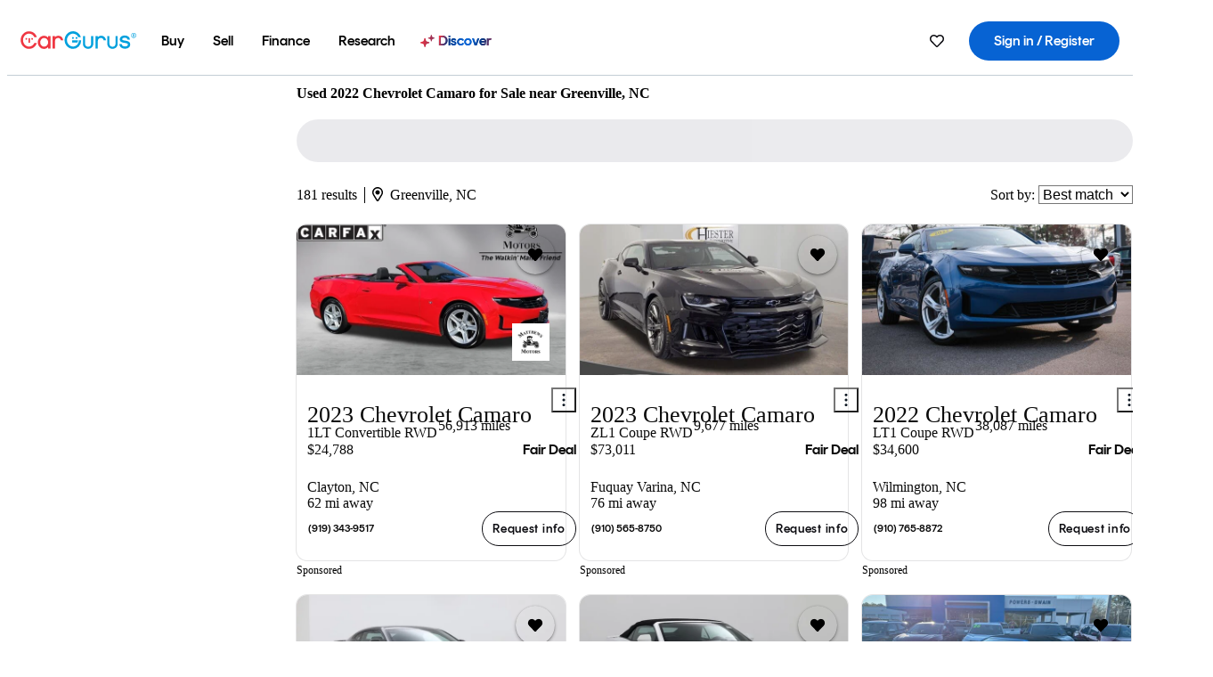

--- FILE ---
content_type: text/html;charset=UTF-8
request_url: https://www.cargurus.com/Cars/l-Used-2022-Chevrolet-Camaro-Greenville-c31446_L25194
body_size: 74178
content:
<!DOCTYPE html>
<html class="cg-mobileHome" lang="en">
  <head>
  <script>
    !function(a,b,c,d,e){a.ddCaptchaOptions=e||null;var m=b.createElement(c),n=b.getElementsByTagName(c)[0];m.async=0,m.src=d,n.parentNode.insertBefore(m,n)}(window,document,"script","https://js.captcha-display.com/xhr_tag.js", { ajaxListenerPath: true, allowHtmlContentTypeOnCaptcha: true, disableAutoRefreshOnCaptchaPassed: true });
  </script>
        

                    <link as="image" rel="preload" fetchpriority="high"
                        href="https://static-assets.cargurus.com/images/site-cars/gfx/listings/no-image-placeholder_c80f77463a1c0559e4735b57ed1d96ec8ff77ec6bce5b247bb733c96e18316b7.svg"
                    />

                    <link as="image" rel="preload" fetchpriority="high"
                        href="https://static-assets.cargurus.com/images/site-cars/gfx/listings/no-image-placeholder_c80f77463a1c0559e4735b57ed1d96ec8ff77ec6bce5b247bb733c96e18316b7.svg"
                    />


  <link
        rel="preload"
        as="style"
        href="https://static.cargurus.com/bundles/css/cg_spa_desktop.entry.14a1f07701f49b3361379bc1162411f2.css" />

  <link
        rel="preload"
        as="style"
        href="https://static.cargurus.com/bundles/css/listing_search_desktop.entry.528314f6dcf98752b2a920cf3d1914cb.css" />

    <link rel="stylesheet" media="all" href="https://static.cargurus.com/bundles/css/cg_spa_desktop.entry.14a1f07701f49b3361379bc1162411f2.css" type="text/css">
    <link rel="stylesheet" media="all" href="https://static.cargurus.com/bundles/css/app_shell.entry.cdd929b04c5c65b28b7db0a86f7b6e63.css" type="text/css">
    <link rel="stylesheet" media="all" href="https://static.cargurus.com/bundles/css/cg_theme_base_lite.entry.b179eeedd0c99b7d1d6318698b851875.css" type="text/css">

    <link rel="stylesheet" media="all" href="https://static.cargurus.com/bundles/css/cg_concrete_shim_backbay.entry.a4df486943bd1c63815254adb6ee4e86.css" type="text/css">
    <link rel="stylesheet" media="all" href="https://static.cargurus.com/bundles/css/cg_theme_chassis_backbay.entry.4a791f2dbf3d8da31e811eff2efb98a8.css" type="text/css">
    <link rel="stylesheet" media="all" href="https://static.cargurus.com/bundles/css/cg_seo_links.entry.8b60f2248e3a850f957225658e8a2d3b.css" type="text/css">

    <link rel="stylesheet" media="all" href="https://static.cargurus.com/bundles/css/cg_theme_consumer_listings_desktop.entry.72ca0fae2f280c41e29de78769b28d34.css" type="text/css">
    <link rel="stylesheet" media="all" href="https://static.cargurus.com/bundles/css/listing_search_desktop.entry.528314f6dcf98752b2a920cf3d1914cb.css" type="text/css">


  <link
    rel="preload"
    as="script"
    href="https://js.datadome.co/tags.js" />

    <link
        rel="preload"
        as="script"
        href="https://static.cargurus.com/bundles/js/reactDLL.entry.5d7afeeaf36c7cc133e0.js" />

    <link
        rel="preload"
        as="script"
        href="https://static.cargurus.com/bundles/js/ravenDLL.entry.267d77c2e25b6e487670.js" />

    <link
        rel="preload"
        as="script"
        href="https://static.cargurus.com/bundles/js/listing_search_desktop.entry.en_US.1c7c5984.js" />
    <link
        rel="preload"
        as="script"
        href="https://static.cargurus.com/bundles/js/listing_search_desktop.entry_528314f6dcf98752b2a920cf3d1914cb.js" />


        <link rel="preconnect" href="https://securepubads.g.doubleclick.net" />
        <link rel="preconnect" href="https://adservice.google.com" />
        <link rel="preconnect" href="https://www.google-analytics.com" />
        <link rel="preconnect" href="https://www.googletagmanager.com" />

    <script type="text/javascript" src="https://accounts.google.com/gsi/client" async></script>


    <meta charset="utf-8">
    <meta name="theme-color" content="#337ab7">



        <link rel="alternate" hreflang="x-default" href="https://www.cargurus.com/Cars/l-Used-2022-Chevrolet-Camaro-Greenville-c31446_L25194" />

  <link rel="canonical" href="https://www.cargurus.com/Cars/l-Used-2022-Chevrolet-Camaro-Greenville-c31446_L25194"/>
    <meta name="referrer" content="origin-when-crossorigin">

    <link rel="manifest" href="https://static-assets.cargurus.com/images/site-cars/gfx/reskin/manifest_69a6b2ae7f34e997e52c44bccf3044feaf93c88d2d6db6408c89b5c730cec765.webmanifest?v=2">

    <link rel="apple-touch-icon" sizes="57x57" href="https://static1.cargurus.com/gfx/reskin/logos/apple-touch-icon-57.png" />
    <link rel="apple-touch-icon" sizes="72x72" href="https://static1.cargurus.com/gfx/reskin/logos/apple-touch-icon-72.png" />
    <link rel="apple-touch-icon" sizes="114x114" href="https://static1.cargurus.com/gfx/reskin/logos/apple-touch-icon-114.png" />
    <link rel="apple-touch-icon" sizes="120x120" href="https://static1.cargurus.com/gfx/reskin/logos/apple-touch-icon-120.png" />
    <link rel="apple-touch-icon" sizes="152x152" href="https://static1.cargurus.com/gfx/reskin/logos/apple-touch-icon-152.png" />
    <link rel="apple-touch-icon" sizes="180x180" href="https://static1.cargurus.com/gfx/reskin/logos/apple-touch-icon-180.png" />
    <link rel="apple-touch-startup-image" href="https://static1.cargurus.com/gfx/reskin/logos/apple-touch-startup.png">

        <link rel="icon" sizes="16x16 32x32 48x48" href="https://static1.cargurus.com/gfx/icons/Favicon-48x48.png" />

    <link rel="icon" sizes="192x192" href="https://static1.cargurus.com/gfx/icons/Favicon-192x192.png" />

<script>
        window.disable_tracking = false;
        window.disable_ad_personalization = false;
  </script>


    <title data-cg-st="title">Used 2022 Chevrolet Camaro for Sale near Greenville, NC - CarGurus</title>
    <meta name="description" content="Browse the best January 2026 deals on 2022 Chevrolet Camaro vehicles for sale in Greenville, NC. Save $9,424 right now on a 2022 Chevrolet Camaro on CarGurus." >
    <meta name="viewport" content="width=device-width, height=device-height, initial-scale=1, shrink-to-fit=no, viewport-fit=cover" >
        <meta http-equiv="Content-Type" content="text/html; charset=UTF-8"/>
        <meta http-equiv="pragma" content="no-cache"/>
        <meta http-equiv="cache-control" content="no-cache,no-store,must-revalidate"/>
        <meta http-equiv="expires" content="0"/>
        <meta http-equiv="Content-Script-Type" content="text/javascript"/>
        <meta http-equiv="content-language" content="en"/>
        <meta name="robots" content="noindex,nofollow">
    <meta name="envInfo"
        data-application-locale-id="en"
        data-application-url="https://www.cargurus.com"
        data-blackout-texas="true"
        data-country-code="US"
        data-device-os="DESKTOP"
        data-email-hash=""
        data-cleaned-email-hash-md5=""
        data-cleaned-email-hash-sha1=""
        data-cleaned-email-hash-sha256=""
        data-experience="DESKTOP"
        data-js-locale-id="en-us"
        data-language-tag="en"
        data-locale-id="en_US"
        data-locale-name="ENGLISH"
        data-locale-namespace="/Cars"
        data-logged-in="false"
        data-mobile-app="false"
        data-mobile-app-version=""
        data-production="true"
        data-seo-experiments-v2='{"SRP_REMOVE_BREADCRUMBS":"","EXPAND_SPT_EXPERIMENT2":"","SEOC_2936_CF_CHASSIS_2_US":"","SPT_REMOVE_FEATURED_LISTINGS":"","SEOC_4030_SRP_TITLE_TAG_TEST":"","SRP_ENTITY_FACTS_CAR_MODEL":"","SRP_CANONICAL_LOGIC":"","SPT_REMOVE_ADS_V2":"","SRP_NATIONWIDE_ZIP_MODAL":"","SEOC_3438_CAR_LEVEL_SORT_TEST":"","SEOC_2936_CF_CHASSIS_2_INTL":"","SEOC_3922_SRP_NO_GEO_SAMPLE_REVERSE_TEST":"","SEOC_3813_UK_MODEL_AUTOSHOW_OVERVIEW_TEST":"","SEOC_2352_SRP_IMAGES_HIGH_PRIORITY":"","SEOC_3346_BOUNCE_RATE_VALIDATION_2":"","UGC_RATING_BANNER":"","SEOC_3060_NO_GEO_NON_RELAXED":""}'
        data-service-name="site-cars"
        data-site-cars-k8s-deployment="true"
        data-cwv-perf-enabled="true"
        data-shopper-uuid=""
        data-uuid="bjYh-18.217.145.31.1768876887999"
        data-hashed-uuid="B59BD207BDC4714E714A73B13BE46EFA395DB7E6B4850BC3863F301C8FC9A150"
        data-view-versions="[&quot;_DEFAULT_&quot;]"
        data-reporting-view-versions="[&quot;_DEFAULT_&quot;]"
        data-reporting-mvt="[]"
        data-mvt-experiments='{}'
        data-mvt-browser-id='30eff0fe-817f-4db0-9b8f-fee21bc668c2'
    >

    <meta name="devInfo"
        data-action-class="com.cargurus.site.action.inventorylisting.listingsearch.ListingSearchStaticLoadAction"
        data-action-method="execute"
        data-feature-key="f:listings.l"
        data-build-id="site-cars-198148"
        data-deploymentloc="prod-ue1"
        data-production="true"
            data-sentry="https://0e1a93256b16472d9067a95b7c2017f7@sentry.io/100939"
        data-sentry-integrated="true"
        data-server-host-name="site-cars-na-cgsvc-784495f66d-bdx52"
        data-template="/listingSearch/listingSearch.ftl"
        data-view-version="_DEFAULT_"
        data-mvt=""
        data-log-cwv="false"
    >



  <script>
      googleTagDataLayer = [];
    </script>



    <script type="text/javascript" src="https://static.cargurus.com/bundles/js/cargurusFullStory.entry_d9b68a82a6d979002dd3cb53601c2017.js"  defer 
    ></script>



    <script type="text/javascript" src="https://static.cargurus.com/bundles/js/snowplowInit.entry_602f33ab202372238033a501d0d0161d.js"  defer async
    ></script>



<script type="text/javascript">
  
</script>

  </head>
  <body>
<script>
  window.ddjskey = 'C3D682D3F2321D709B3DA56E04E573';
  window.ddoptions = {};
</script>
<script type="text/javascript" src="https://js.datadome.co/tags.js"></script>
  <button id="skipToContent" class="skipLink">
    <span class="skipLinkContent">Skip to content</span>
  </button>
  <div class="headerNavSuperWrap">
  <nav class="headerNav withSandNav" id="headerNav" role="navigation" data-cg-it="app-shell-header">
    <div class="navWrapper headerFooterRedesign ">
      <a class="navLogo" href="https://www.cargurus.com/" data-cg-st="header-logo">
    <svg xmlns="http://www.w3.org/2000/svg" viewBox="0 0 291 46" class="cargurusLogo"><title>CarGurus Logo Homepage Link</title><g class="car" fill="#ef3742"><path d="M34.68 30.646c-2.463 5.439-7.44 8.672-13.239 8.672-8.313 0-15.035-7.286-15.035-16.266S13.179 6.785 21.441 6.785c6.004 0 10.827 3.181 13.239 8.672l.103.257h6.26l-.205-.616C38.066 6.374 30.626.987 21.441.987 9.844.987.454 10.839.454 23s9.39 22.065 20.987 22.065c9.082 0 16.523-5.439 19.396-14.162l.205-.616h-6.209l-.153.359zm24.784 8.826c-5.439 0-9.852-4.823-9.852-10.776 0-6.055 4.413-10.93 9.852-10.93s10.006 5.029 10.006 10.93c-.051 5.85-4.618 10.776-10.006 10.776m10.16-22.578a13.35 13.35 0 0 0-10.16-4.875c-8.877 0-15.856 7.286-15.856 16.626 0 9.288 6.979 16.574 15.856 16.574a13.297 13.297 0 0 0 10.16-4.926v4.156h5.798v-31.66h-5.798v4.105zm25.451-4.875a11.691 11.691 0 0 0-8.467 3.489v-2.72H80.81v31.66h6.004V25.206c0-4.413 3.181-7.594 7.594-7.594 3.746 0 6.312 2.206 6.927 5.901v.103l5.952-.051v-.154c-.82-6.979-5.438-11.392-12.212-11.392"/><path d="M20.107 18.228h3.9v11.443h-3.9V18.228z"/><circle cx="29.292" cy="19.973" r="2.258"/><circle cx="14.77" cy="19.973" r="2.258"/></g><g class="guru" fill="#00a0dd"><path d="M231.262 44.928c-7.532 0-12.999-5.467-12.999-12.999V13.131h5.267v18.797c0 4.686 3.108 7.835 7.732 7.835 4.594 0 7.68-3.149 7.68-7.835V13.131h5.319v18.797c-.001 7.534-5.468 13-12.999 13zm-61.269 0c-7.532 0-12.999-5.467-12.999-12.999V13.131h5.267v18.797c0 4.686 3.108 7.835 7.732 7.835 4.594 0 7.68-3.149 7.68-7.835V13.131h5.319v18.797c0 7.534-5.467 13-12.999 13zm92.98-20.543c-6.26-.975-7.389-1.796-7.389-3.489 0-2.155 2.874-3.848 6.517-3.848 3.797 0 6.312 1.693 6.927 4.567l.103.359h6.055l-.051-.513c-.667-6.158-5.644-10.006-12.982-10.006-8.621 0-12.52 4.977-12.52 9.596 0 6.106 4.721 8.005 12.367 9.082 7.389.975 7.954 2.463 7.954 4.31 0 2.258-2.463 4.567-7.235 4.567-4.362 0-7.543-2.104-8.159-5.439l-.051-.359h-6.004l.051.513c.872 6.619 6.414 10.93 14.162 10.93 7.8 0 13.034-4.208 13.034-10.468.049-7.185-5.492-8.673-12.779-9.802m-132.953-.718v5.285h13.188l.154-.257c.38-.817.656-1.679.821-2.566.168-.812.271-1.635.308-2.463H130.02z"/><path d="M146.851 23.667c-.308 8.826-6.671 15.497-14.727 15.497-8.415 0-15.291-7.286-15.291-16.164 0-8.929 6.876-16.215 15.291-16.215 5.696 0 10.571 3.233 13.085 8.672l.103.257h6.414l-.205-.616C148.494 6.375 140.899.782 132.125.782c-11.751 0-21.295 9.955-21.295 22.167s9.544 22.167 21.295 22.167a19.909 19.909 0 0 0 14.265-5.952 21.58 21.58 0 0 0 6.158-15.497h-5.697zM202.679 12.019a11.691 11.691 0 0 0-8.467 3.489v-2.72h-5.798v31.66h6.004V25.206c0-4.413 3.181-7.594 7.594-7.594 3.746 0 6.312 2.206 6.927 5.901v.103l5.952-.051v-.154c-.82-6.979-5.438-11.392-12.212-11.392M285.705 12.276a1.89 1.89 0 0 0-.192-.287 1.047 1.047 0 0 0-.242-.213 2.24 2.24 0 0 0 1.303-.737c.294-.373.447-.837.434-1.312a1.781 1.781 0 0 0-.676-1.513 3.47 3.47 0 0 0-2.095-.513h-2.353v7.312h1.279v-2.9h.648a.673.673 0 0 1 .316.057c.07.041.13.097.176.164l1.656 2.475a.422.422 0 0 0 .393.205h1.221l-1.869-2.736v-.002zm-1.598-1.099h-.943V8.685h1.074c.242-.005.483.02.718.073.17.038.33.113.467.221.119.099.208.23.257.377.055.172.081.352.078.533a1.22 1.22 0 0 1-.369.955 1.904 1.904 0 0 1-1.282.333z"/><circle cx="131.867" cy="17.663" r="2.36"/><circle cx="140.847" cy="17.663" r="2.36"/><path d="M284.457 17.445a6.088 6.088 0 1 1 6.089-6.089 6.094 6.094 0 0 1-6.089 6.089zm0-11.19a5.102 5.102 0 1 0 5.104 5.101 5.106 5.106 0 0 0-5.104-5.101z"/></g></svg>
      </a>
        <ul class="navMainLinks headerFooterRedesign sandNavMenu" role="menubar" data-sand-menu-bar data-cg-it="main-nav" data-hover-delay="300">
    <li class="links" role="none">




                <a id="wai_snm_cnl_buy" aria-haspopup="true" aria-expanded="false" class="sandMenuBarBtn menuToggle" role="menuitem" href="/Cars/forsale" tabindex="0">
<span data-sand-menu-bar-text>Buy</span>        </a>


    <div class="dropdownBody" role="menu" aria-labelledby="wai_snm_cnl_buy" data-sand-submenu>
        <div class="dropdownBodyContent">
    <div class="dropdownSubMenu">
        
        <ul class="dropdownSubMenuList" role="menu">
    <li class="" role="none">
                    <a
href="/Cars/forsale" class="sandSubMenuLink " role="menuitem" data-first-char="u" tabindex="-1"    >
<span data-sand-menu-bar-text>Used cars</span></a>
    </li>
    <li class="" role="none">
                    <a
href="/Cars/new/" class="sandSubMenuLink " role="menuitem" data-first-char="n" tabindex="-1"    >
<span data-sand-menu-bar-text>New cars</span></a>
    </li>
    <li class="" role="none">
                    <a
href="/Cars/certified_pre_owned" class="sandSubMenuLink " role="menuitem" data-first-char="c" tabindex="-1"    >
<span data-sand-menu-bar-text>Certified pre-owned</span></a>
    </li>
        </ul>
    </div>
    <div class="dropdownSubMenu">
        
        <ul class="dropdownSubMenuList" role="menu">
    <li class="" role="none">
                    <a
href="/shop/start-your-purchase-online?sourceContext=navigationMenu" class="sandSubMenuLink " role="menuitem" data-first-char="s" tabindex="-1"    >
<span data-sand-menu-bar-text>Start your purchase online</span></a>
    </li>
    <li class="" role="none">
                    <a
href="/shop/dealerships-near-me" class="sandSubMenuLink " role="menuitem" data-first-char="d" tabindex="-1"    >
<span data-sand-menu-bar-text>Dealerships near me</span></a>
    </li>
        </ul>
    </div>
        </div>
    </div>
    </li>
    <li class="links" role="none">




                <a id="wai_snm_cnl_sell" aria-haspopup="true" aria-expanded="false" class="sandMenuBarBtn menuToggle" role="menuitem" href="/sell-car/?pid=SellMyCarDesktopHeader" tabindex="-1">
<span data-sand-menu-bar-text>Sell</span>        </a>


    <div class="dropdownBody" role="menu" aria-labelledby="wai_snm_cnl_sell" data-sand-submenu>
        <div class="dropdownBodyContent">
                    <div class="sandSpacer" data-content="Buy" role="none" aria-hidden="true"></div>
    <div class="dropdownSubMenu">
        
        <ul class="dropdownSubMenuList" role="menu">
    <li class="" role="none">
                    <a
href="/sell-car/?pid=SellMyCarDesktopHeader" class="sandSubMenuLink " role="menuitem" data-first-char="s" tabindex="-1"    >
<span data-sand-menu-bar-text>Sell my car</span></a>
    </li>
    <li class="" role="none">
                    <a
href="/research/car-valuation" class="sandSubMenuLink " role="menuitem" data-first-char="c" tabindex="-1"    >
<span data-sand-menu-bar-text>Car values</span></a>
    </li>
    <li class="" role="none">
                    <a
href="/sell-car/#faq-section" class="sandSubMenuLink " role="menuitem" data-first-char="s" tabindex="-1"    >
<span data-sand-menu-bar-text>Sell my car FAQs</span></a>
    </li>
        </ul>
    </div>
        </div>
    </div>
    </li>
    <li class="links" role="none">




                <a id="wai_snm_cnl_finance" aria-haspopup="true" aria-expanded="false" class="sandMenuBarBtn menuToggle" role="menuitem" href="/Cars/finance" tabindex="-1">
<span data-sand-menu-bar-text>Finance</span>        </a>


    <div class="dropdownBody" role="menu" aria-labelledby="wai_snm_cnl_finance" data-sand-submenu>
        <div class="dropdownBodyContent">
                    <div class="sandSpacer" data-content="Buy" role="none" aria-hidden="true"></div>
                    <div class="sandSpacer" data-content="Sell" role="none" aria-hidden="true"></div>
    <div class="dropdownSubMenu">
        
        <ul class="dropdownSubMenuList" role="menu">
    <li class="" role="none">
                    <a
href="/Cars/finance" class="sandSubMenuLink " role="menuitem" data-first-char="p" tabindex="-1"    >
<span data-sand-menu-bar-text>Prequalify for financing</span></a>
    </li>
    <li class="" role="none">
                    <a
href="/Cars/finance#educationalVideoPortal" class="sandSubMenuLink " role="menuitem" data-first-char="h" tabindex="-1"    >
<span data-sand-menu-bar-text>How does it work?</span></a>
    </li>
    <li class="" role="none">
                    <a
href="/Cars/finance#financing-faq-contact" class="sandSubMenuLink " role="menuitem" data-first-char="f" tabindex="-1"    >
<span data-sand-menu-bar-text>Financing FAQs</span></a>
    </li>
        </ul>
    </div>
        </div>
    </div>
    </li>
    <li class="links" role="none">




                <a id="wai_snm_cnl_research" aria-haspopup="true" aria-expanded="false" class="sandMenuBarBtn menuToggle" role="menuitem" href="/research" tabindex="-1">
<span data-sand-menu-bar-text>Research</span>        </a>


    <div class="dropdownBody" role="menu" aria-labelledby="wai_snm_cnl_research" data-sand-submenu>
        <div class="dropdownBodyContent">
                    <div class="sandSpacer" data-content="Buy" role="none" aria-hidden="true"></div>
                    <div class="sandSpacer" data-content="Sell" role="none" aria-hidden="true"></div>
                    <div class="sandSpacer" data-content="Finance" role="none" aria-hidden="true"></div>
    <div class="dropdownSubMenu">
        
        <ul class="dropdownSubMenuList" role="menu">
    <li class="" role="none">
                    <a
href="/research" class="sandSubMenuLink " role="menuitem" data-first-char="t" tabindex="-1"    >
<span data-sand-menu-bar-text>Test drive reviews</span></a>
    </li>
    <li class="" role="none">
                    <a
href="/research/price-trends" class="sandSubMenuLink " role="menuitem" data-first-char="p" tabindex="-1"    >
<span data-sand-menu-bar-text>Price trends</span></a>
    </li>
    <li class="" role="none">
                    <a
href="/research/articles" class="sandSubMenuLink " role="menuitem" data-first-char="t" tabindex="-1"    >
<span data-sand-menu-bar-text>Tips & advice</span></a>
    </li>
        </ul>
    </div>
    <div class="dropdownSubMenu">
        
        <ul class="dropdownSubMenuList" role="menu">
    <li class="" role="none">
                    <a
href="/shop/electric-cars" class="sandSubMenuLink " role="menuitem" data-first-char="e" tabindex="-1"    >
<span data-sand-menu-bar-text>Electric cars</span></a>
    </li>
    <li class="" role="none">
                    <a
href="/research/compare" class="sandSubMenuLink " role="menuitem" data-first-char="c" tabindex="-1"    >
<span data-sand-menu-bar-text>Compare cars</span></a>
    </li>
        </ul>
    </div>
        </div>
    </div>
    </li>
    <li class="links" role="none">
                <div class="discoverWrapper">
                        <a
href="/discover" class="sandMenuLink discoverMenuLink" role="menuitem" data-first-char="d" tabindex="-1"    >
                        <svg width="16" height="14" viewBox="0 0 16 14" fill="none" xmlns="http://www.w3.org/2000/svg" class="discoverIcon">
                            <path fill-rule="evenodd" clip-rule="evenodd" d="M5.08644 3.76318C5.42567 3.76318 5.71977 3.99791 5.79498 4.3287L6.19703 6.09677C6.38297 6.91455 7.02154 7.55312 7.83933 7.73907L9.60737 8.14112C9.93814 8.21633 10.1729 8.51043 10.1729 8.84966C10.1729 9.1889 9.93814 9.483 9.60737 9.55821L7.83933 9.96026C7.02154 10.1462 6.38297 10.7848 6.19703 11.6026L5.79498 13.3706C5.71977 13.7014 5.42567 13.9361 5.08644 13.9361C4.74721 13.9361 4.4531 13.7014 4.3779 13.3706L3.97585 11.6026C3.7899 10.7848 3.15134 10.1462 2.33355 9.96026L0.565503 9.55821C0.234739 9.483 0 9.1889 0 8.84966C0 8.51043 0.234739 8.21633 0.565503 8.14112L2.33355 7.73907C3.15134 7.55312 3.7899 6.91455 3.97585 6.09677L4.3779 4.3287C4.4531 3.99791 4.74721 3.76318 5.08644 3.76318Z" fill="url(#paint0_linear_352_109)"/>
                            <path fill-rule="evenodd" clip-rule="evenodd" d="M12.3008 0.0639648C12.5475 0.0639648 12.7614 0.234678 12.8161 0.475254L13.1085 1.76112C13.2437 2.35587 13.7081 2.82028 14.3029 2.95552L15.5887 3.24792C15.8293 3.30261 16 3.51651 16 3.76322C16 4.00994 15.8293 4.22384 15.5887 4.27853L14.3029 4.57093C13.7081 4.70617 13.2437 5.17058 13.1085 5.76534L12.8161 7.05121C12.7614 7.29176 12.5475 7.46248 12.3008 7.46248C12.0541 7.46248 11.8402 7.29176 11.7855 7.05121L11.4931 5.76534C11.3578 5.17058 10.8934 4.70617 10.2987 4.57093L9.01282 4.27853C8.77226 4.22384 8.60154 4.00994 8.60154 3.76322C8.60154 3.51651 8.77226 3.30261 9.01282 3.24792L10.2987 2.95552C10.8934 2.82028 11.3578 2.35587 11.4931 1.76112L11.7855 0.475254C11.8402 0.234678 12.0541 0.0639648 12.3008 0.0639648Z" fill="url(#paint1_linear_352_109)"/>
                            <defs>
                                <linearGradient id="paint0_linear_352_109" x1="-9.5" y1="7" x2="165.414" y2="32.0445" gradientUnits="userSpaceOnUse">
                                    <stop offset="0.0435764" stop-color="#F5333F"/>
                                    <stop offset="0.264441" stop-color="#05317B"/>
                                    <stop offset="0.485597" stop-color="#0763D3"/>
                                    <stop offset="0.538489" stop-color="#EAF6FE"/>
                                    <stop offset="0.591368" stop-color="#0763D3"/>
                                    <stop offset="0.754832" stop-color="#05317B"/>
                                    <stop offset="1" stop-color="#F5333F"/>
                                </linearGradient>
                                <linearGradient id="paint1_linear_352_109" x1="-9.5" y1="7" x2="165.414" y2="32.0445" gradientUnits="userSpaceOnUse">
                                    <stop offset="0.0435764" stop-color="#F5333F"/>
                                    <stop offset="0.264441" stop-color="#05317B"/>
                                    <stop offset="0.485597" stop-color="#0763D3"/>
                                    <stop offset="0.538489" stop-color="#EAF6FE"/>
                                    <stop offset="0.591368" stop-color="#0763D3"/>
                                    <stop offset="0.754832" stop-color="#05317B"/>
                                    <stop offset="1" stop-color="#F5333F"/>
                                </linearGradient>
                            </defs>
                        </svg>
<span data-sand-menu-bar-text>Discover</span></a>
                    <div class="discoveryHoverTooltip">
                        <div class="discoveryTooltipContent">
                            The latest way to shop:<br>smarter research, better<br>listings.
                        </div>
                        <div class="discoveryTooltipArrow"></div>
                    </div>
                </div>
    </li>
        </ul>
  <ul class="navRightLinks headerFooterRedesign" role="menu" data-cg-it="right-nav-links">
    <li role="menuitem">



	<div data-sand-tooltip data-placement="bottom">
        <span
            aria-describedby="savedListingsButton"
            class="cgds_tooltip_wrapper"
            tabIndex="0"
        >
                            <a class="menuToggle headerFooterRedesign" href="/Cars/inventorylisting/mySaved.action?pid=sl_navbar" aria-label="Saved Cars">
    <svg xmlns="http://www.w3.org/2000/svg" aria-hidden="true" aria-label="" focusable="false" data-prefix="far" data-icon="heart" class="svg-inline--fa fa-heart fa-w-16 navIcon headerFooterRedesign" role="img" viewBox="0 0 512 512"><path fill="currentColor" d="M458.4 64.3C400.6 15.7 311.3 23 256 79.3 200.7 23 111.4 15.6 53.6 64.3-21.6 127.6-10.6 230.8 43 285.5l175.4 178.7c10 10.2 23.4 15.9 37.6 15.9 14.3 0 27.6-5.6 37.6-15.8L469 285.6c53.5-54.7 64.7-157.9-10.6-221.3zm-23.6 187.5L259.4 430.5c-2.4 2.4-4.4 2.4-6.8 0L77.2 251.8c-36.5-37.2-43.9-107.6 7.3-150.7 38.9-32.7 98.9-27.8 136.5 10.5l35 35.7 35-35.7c37.8-38.5 97.8-43.2 136.5-10.6 51.1 43.1 43.5 113.9 7.3 150.8z"/></svg>
      </a>


        </span>
        <span
            id="savedListingsButton"
            class="cgds_tooltip"
            role='tooltip'
            aria-hidden="true"
        >
            Saved cars & searches
            <span
                data-popper-arrow
                class="cgds_tooltip_arrow"
            >
                <svg width='100%' viewBox='0 -1 20 10'>
                    <polygon points='0,10 20,10 10,0' />
                </svg>
            </span>
        </span>
    </div>
    </li>
    <li role="menuitem">
  <a href="/Cars/sso/login?redirectUrl=%2FCars%2Fl-Used-2022-Chevrolet-Camaro-Greenville-c31446_L25194" id="sign-in-prominent" class="prominentSignIn headerFooterRedesign" title="Sign in / Register" data-cg-ft="nav-menu-sign-in">
    <svg aria-hidden="true" focusable="false" data-prefix="far" data-icon="user-circle" class="svgStyle headerFooterRedesign" role="img" aria-label="user icon" xmlns="http://www.w3.org/2000/svg" viewBox="0 0 496 512" ><path fill="#0277BB" d="M248 104c-53 0-96 43-96 96s43 96 96 96 96-43 96-96-43-96-96-96zm0 144c-26.5 0-48-21.5-48-48s21.5-48 48-48 48 21.5 48 48-21.5 48-48 48zm0-240C111 8 0 119 0 256s111 248 248 248 248-111 248-248S385 8 248 8zm0 448c-49.7 0-95.1-18.3-130.1-48.4 14.9-23 40.4-38.6 69.6-39.5 20.8 6.4 40.6 9.6 60.5 9.6s39.7-3.1 60.5-9.6c29.2 1 54.7 16.5 69.6 39.5-35 30.1-80.4 48.4-130.1 48.4zm162.7-84.1c-24.4-31.4-62.1-51.9-105.1-51.9-10.2 0-26 9.6-57.6 9.6-31.5 0-47.4-9.6-57.6-9.6-42.9 0-80.6 20.5-105.1 51.9C61.9 339.2 48 299.2 48 256c0-110.3 89.7-200 200-200s200 89.7 200 200c0 43.2-13.9 83.2-37.3 115.9z"></path></svg>
    <span class="navTitle">Sign in / Register</span>
  </a>
      <div class="dropdownBody" role="menu" id="account-menu-content" data-cg-ft="account-menu-content" aria-label="Account menu options">
  <ul>

        <li id="header-my-account" role="menuitem">
          <a href="/Cars/myAccount/accountSettings">
            My account
          </a>
        </li>

      <li role="menuitem">
        <a href="/Cars/inventorylisting/mySaved.action#searches">
          Saved searches
          <span class="badge" id="saved-searches-count-badge" style="display:none;" hidden aria-hidden="true"></span>
        </a>
      </li>

      <li role="menuitem">
          <a href="/Cars/inventorylisting/mySaved.action#listings" data-cg-ft="account-menu-saved-listings-link">
              Saved cars
              <span class="badge" id="saved-listings-count-badge" data-cg-ft="account-menu-saved-listings-count" style="display:none;" hidden aria-hidden="true"></span>
          </a>
      </li>

      <li role="menuitem">
        <a href="/Cars/myAccount/recommendedCars?pid=site&c=navbar">
          Recommended cars
        </a>
      </li>

      <li role="menuitem">
        <a href="/Cars/myAccount/recentlyViewed?pid=site&c=navbar">
          Browsing history
        </a>
      </li>


      <li role="menuitem">
        <a href="/Cars/finance/landing/dashboard.action">
          Financing dashboard
        </a>
      </li>


                 <li role="menuitem" class="localizationPicker">
        <button aria-haspopup="listbox" aria-expanded="false" id="location-menu-control" class="menuToggle" aria-label="Country Selector EN Selected">
          <span class="labelWrap">
            <i class="flag-icon flag-icon-us" aria-hidden="true"></i>
            <span class="nav-item-text visible">United States (EN)</span>
          </span>
    <svg xmlns="http://www.w3.org/2000/svg" aria-hidden="true" aria-label="" focusable="false" data-prefix="far" data-icon="chevron-down" class="chevron visible" role="img" viewBox="0 0 448 512" height="0.75em" width="0.75em"><path fill="currentColor" d="M441.9 167.3l-19.8-19.8c-4.7-4.7-12.3-4.7-17 0L224 328.2 42.9 147.5c-4.7-4.7-12.3-4.7-17 0L6.1 167.3c-4.7 4.7-4.7 12.3 0 17l209.4 209.4c4.7 4.7 12.3 4.7 17 0l209.4-209.4c4.7-4.7 4.7-12.3 0-17z"></path></svg>
        </button>
        <div class="dropdownBody" id="location-menu-content" role="menu" aria-label="Country Selector">
  <ul>


      <li role="menuitem">
        <a href="https://www.cargurus.com/?pid=countryPicker">
          <span class="labelWrap">
            <i class="flag-icon flag-icon-us"></i>
            United States (EN)
          </span>
          <i class="far fa-check"></i>
        </a>
      </li>


      <li role="menuitem">
        <a href="https://www.cargurus.com/es/l-2022-Chevrolet-Camaro-Usados-Greenville-c31446_L25194?pid=countryPicker">
          <span class="labelWrap">
            <i class="flag-icon flag-icon-us"></i>
            Estados Unidos (ES)
          </span>
          
        </a>
      </li>


      <li role="menuitem">
        <a href="https://www.cargurus.ca/?pid=countryPicker">
          <span class="labelWrap">
            <i class="flag-icon flag-icon-ca"></i>
            Canada (EN)
          </span>
          
        </a>
      </li>


      <li role="menuitem">
        <a href="https://www.cargurus.ca/fr?pid=countryPicker">
          <span class="labelWrap">
            <i class="flag-icon flag-icon-ca"></i>
            Canada (FR)
          </span>
          
        </a>
      </li>


      <li role="menuitem">
        <a href="https://www.cargurus.co.uk/?pid=countryPicker">
          <span class="labelWrap">
            <i class="flag-icon flag-icon-gb"></i>
            United Kingdom 
          </span>
          
        </a>
      </li>
  </ul>
        </div>
    </li>


  </ul>

      </div>
    </li>
  </ul>
    </div>
  </nav>
  </div>
    <div id="p2p-navbar-banner"></div>

      <div class="breadcrumbsAdsWrapper">
  <div class="cg-siteHeader-leaderBoardWrap">
        <div id="leaderboardWrapper" class="leaderboardWrapper"></div>
  </div>
      </div>
      <main class="content desktopTilesContent" id="main">
  <meta name="snowplow-page-context" data-page-type="srp" data-page-sub-type="" />
    
            <meta name="userSegmentationInfo"
                data-first-time-user="false"
                data-is-paid-referral="false">
    <div style="display:none">
        <svg id="star-icon--full" viewBox="0 0 576 512"><path fill="currentColor" d="M259.3 17.8L194 150.2 47.9 171.5c-26.2 3.8-36.7 36.1-17.7 54.6l105.7 103-25 145.5c-4.5 26.3 23.2 46 46.4 33.7L288 439.6l130.7 68.7c23.2 12.2 50.9-7.4 46.4-33.7l-25-145.5 105.7-103c19-18.5 8.5-50.8-17.7-54.6L382 150.2 316.7 17.8c-11.7-23.6-45.6-23.9-57.4 0z"></path></svg>
        <svg id="star-icon--half" viewBox="0 0 576 512"><path fill="currentColor" d="M288 0c-11.4 0-22.8 5.9-28.7 17.8L194 150.2 47.9 171.4c-26.2 3.8-36.7 36.1-17.7 54.6l105.7 103-25 145.5c-4.5 26.1 23 46 46.4 33.7L288 439.6V0z"></path></svg>
    </div>
    <style>
.starRating {display: flex;}
.starRating .svg-inline--fa {display: inline-block;font-size: inherit;height: 14px;overflow: visible;vertical-align: -0.125em;padding-left: .0625em;padding-right: .0625em;}
.starRating .svg-inline--fa.fa-w-18 {width: 14px;}
.cg-star {color: #ffb100;}
.cg-star.disabled,.cg-star.empty {color: #c2ccd4;}
.halfStarWrap {color: #c2ccd4;display: -webkit-inline-box;display: -ms-inline-flexbox;display: inline-flex;vertical-align: -0.125em;}
.cg-star.half {position: absolute;}
.starRating svg {vertical-align: text-bottom;}
.starRating .starLink {cursor: pointer;}    </style>

<style>
.autoshow-static-container {
    padding: 130px 45px 35px 45px;
    width: 100%;
}

.autoshow-tabs {
    display: flex;
    border-bottom: 1px solid #e0e0e0;
    margin-bottom: 24px;
}

.autoshow-tab {
    padding: 12px;
    border-bottom: 2px solid transparent;
    font-size: 16px;
    color: #5e6976;
}

.autoshow-tab.active {
    color: #0763d3;
    border-bottom-color: #0763d3;
    font-weight: 500;
}

.autoshow-panel {
    display: none;
}

.autoshow-panel.active {
    display: block;
}

/* Overview styles */
.autoshow-overview-content {
    max-width: 100%;
}

.autoshow-overview-title {
    margin-bottom: 24px;
    font-size: 20px;
    color: #1a1a1a;
}

.autoshow-overview-image {
    float: right;
    width: 350px;
    height: 250px;
    margin: 0 0 16px 24px;
    border-radius: 8px;
    display: block;
}

.autoshow-overview-text {
    margin-bottom: 24px;
}


.autoshow-overview-text h2 {
    margin-top: 32px;
    margin-bottom: 16px;
}

.autoshow-overview-text h3 {
    font-weight: 600;
    margin-bottom: 12px;
}

.autoshow-overview-text p {
    margin-bottom: 16px;
}

.autoshow-overview-text ul,
.autoshow-overview-text ol {
    margin-left: 24px;
    margin-bottom: 16px;
}

.autoshow-overview-text li {
    margin-bottom: 8px;
}

/* Reviews styles */
.autoshow-reviews-content {
    max-width: 100%;
}

.autoshow-reviews-header {
    display: flex;
    align-items: center;
    gap: 12px;
    margin-bottom: 24px;
}

.autoshow-star-icon {
    flex-shrink: 0;
}

.autoshow-reviews-overall {
    font-size: 24px;
    font-weight: 600;
    margin: 0;
}

.autoshow-reviews-count {
    font-size: 16px;
    color: #0d1722;
}

.autoshow-reviews-section-title {
    font-size: 20px;
    font-weight: 600;
    margin-bottom: 12px;
}

.autoshow-reviews-customers-say {
    margin-bottom: 32px;
}

.autoshow-reviews-summary {
    font-size: 16px;
    line-height: 1.6;
    color: #333;
    margin-bottom: 8px;
}

.autoshow-reviews-disclaimer {
    font-size: 12px;
    color: #5e6976;
}

.autoshow-reviews-mentions {
    margin-bottom: 32px;
}

.autoshow-reviews-mentions-list {
    display: flex;
    flex-wrap: wrap;
    gap: 12px;
}

.autoshow-reviews-mention-badge {
    padding: 5px 12px;
    border: 1px solid #79828d;
    border-radius: 4px;
    font-size: 14px;
}

.autoshow-reviews-list {
    display: grid;
    grid-template-columns: repeat(auto-fill, minmax(300px, 500px));
    gap: 24px;
}

.autoshow-review-header {
    display: flex;
    align-items: flex-start;
    gap: 12px;
    margin-bottom: 8px;
}

.autoshow-review-author-info {
    flex: 1;
}

.autoshow-review-author-name {
    font-size: 16px;
    font-weight: 600;
    color: #1a1a1a;
    margin-bottom: 4px;
}

.autoshow-review-stars {
    display: flex;
    align-items: center;
    gap: 4px;
}

.autoshow-review-star {
    fill: #e0e0e0;
}

.autoshow-review-star.filled {
    fill: #04a3fd;
}

.autoshow-review-rating-text {
    font-size: 14px;
    margin-left: 4px;
    font-weight: 500;
}

.autoshow-review-meta {
    font-size: 14px;
    margin-bottom: 8px;
}

.autoshow-review-meta span:not(:last-child)::after {
    content: " ";
}

.autoshow-review-text {
    font-size: 16px;
    line-height: 1.6;
    color: #333;
    white-space: pre-wrap;
}

/* FAQ styles */
.autoshow-faq-title {
    margin-bottom: 24px;
    font-size: 22px;
}

.autoshow-faq-list {
    display: flex;
    flex-direction: column;
    gap: 16px;
}

.autoshow-faq-item {
}

.autoshow-faq-question {
    margin-bottom: 12px;
    font-size: 18px;
}
</style>

    <div id="cargurus-listing-search">



    <style>
.listingSearchWrap {display: flex;flex-direction: column;align-items: flex-start;}
.listingSearchHeader {display: flex;align-items: center;            margin-top: -12px;
padding: 0rem 0rem 0.25rem 0rem;}
.contentWrapper {display: flex;flex-direction: row;align-items: flex-start;width: 100%;position: relative;}
.listingSearchHeader > h1 {font-weight: 400;font-size: 1.5rem;}
.listingSearchHeader > h1 > em {color: #638193;font-style: normal;}
.leftPanelWrapper {display: flex;            flex: 0 0 300px;
flex-direction: column;            max-width: 300px;
}
.listingSearchWrap-leftPanel {width: 300px;border: 1px solid #cccccc;border-radius: 2px;padding: 0.5rem;}
.fullWidth {width: 100%;}
.searchPanel {border: 1px solid #cccccc;border-radius: 2px;padding: 0.5rem;margin-bottom: 0.625rem;}
        .whiteSearchPanel {
            background-color: white;
        }

.searchPanel select, .searchPanel input {height: 2em;background-color: #fff;border: 1px solid #ccc;border-radius: 0.3em;box-shadow: inset 0 1px 1px rgba(0, 0, 0, 0.075);margin-bottom: 0.625rem;box-sizing: border-box;min-width: 0;}
.searchPanel input {padding: 0rem 0.4375rem 0rem 0.4375rem;}
.searchPanel select:disabled {background-color: #dadede;color: #000000;}
.searchPanel button {background-color: #0277bd;border: 1px solid transparent;border-radius: 2px;color: #fff;display: inline-block;position: relative;cursor: pointer;font-size: 1.125rem;padding-top: 0.9375em;padding-bottom: 0.9375em;padding-right: 1.25em;padding-left: 1.25em;            width: 100%;
}
.searchPanel label {display: block;font-weight: 700;margin-bottom: 0.625rem;}
.searchPanel .inlineLabel > *:first-child {flex: 1;}
.searchPanel .inlineLabel > *:last-child {flex: 2;}
.searchPanel .row {display: flex;align-items: center;}
.searchPanel .carPicker select {width: 100%;}
.searchPanel .yearSelectors {display: flex;flex-direction: row;align-items: baseline;}
.searchPanel .yearSelectors select {flex: 1;}
.searchPanel .yearSelectors span {margin: 0 0.5em;}
.searchPanelCollapsed {border: 1px solid #cccccc;border-radius: 2px;padding: 0.5rem;margin-bottom: 0.625rem;}
.searchPanelCollapsed .collapsedPanelHeader {          margin: .3125em 0 .3125em 0.25em;
}
.searchPanelCollapsed .collapsedPanelHeader span {margin: .5em 7.375em 0 0;font-size: 1.25em;}
.searchPanelCollapsed .collapsedPanelHeader button {width: 1.25em;max-width: 1.25em;height: 1.25em;max-height: 1.25em;margin-bottom: .1875em;background-color: transparent;}
.searchPanelCollapsed .collapsedPanelHeader .expandButton {width: 17.5px;box-sizing: border-box;display: inline-block;font-size: inherit;height: 20px;overflow: visible;vertical-align: -0.125em;}
.saveSearchPanel {border: 1px solid #ccc;margin-bottom: 0.625rem;border-radius: 5px;padding: 0.9375rem;}
.saveSearch {display: flex;justify-content: space-between;align-items: center;}
.saveSearch button {background-color: #008002;border-radius: 2px;border: 1px solid transparent;color: #ffffff;cursor: pointer;display: inline-block;font-size: 0.875rem;padding-bottom: 0.5em;padding-left: 1.25em;padding-right: 1.25em;padding-top: 0.5em;position: relative;}
.searchName {color: #527d89;font-size: 1.125em;font-weight: 700;}
.subscribePanel {background-color: #cceaff;margin-bottom: 10px;color: #0a0a0a;font-size: .875rem;text-align: center;padding: 1rem 2rem;}
.subscribe {display: -webkit-box;display: -ms-flexbox;display: flex;-webkit-box-align: center;-ms-flex-align: center;align-items: center;-webkit-box-pack: center;-ms-flex-pack: center;justify-content: center;font-weight: 700;}
.subscribe input {padding: .3125rem;margin: 0 0.5rem;font-size: 1rem;border: 1px solid #818D98;height: 30px;padding: 0 10px;}
.subscribe button {border: 1px solid transparent;border-radius: 2px;display: inline-block;position: relative;cursor: pointer;font-size: 1rem;background-color: #006598;color: #fff;padding: 0 0.75rem;height: 30px;}
.subscribe button.marginLeft {margin-left: 0.5rem;}
.disclaimer {font-size: .75rem;color: #0a0a0a;text-align: center;font-style: italic;margin: .3125rem 0;}
.disclaimer a {color: inherit;}
.searchForms {padding: 0.5rem;}
.searchForms select, .searchForms input[type="tel"] {height: 2em;background-color: #ffffff;border: 1px solid #cccccc;border-radius: 0.3em;box-shadow: inset 0 1px 1px rgba(0, 0, 0, 0.075);margin-bottom: 0.625rem;box-sizing: border-box;min-width: 0;}
.searchForms select:disabled {background-color: #dadede;color: #000000;}
.tabGroup {display: inline-block;width: 100%;box-sizing: border-box;font-size: 1em;}
.tabList {align-content: stretch;background-color: #ffffff;border: 1px solid #cdd2d2;display: flex;flex-direction: row;justify-content: space-evenly;margin: 0 0 1rem;width: 100%;}
.tabList.main {align-content: stretch;background-color: #ffffff;border: 1px solid #cdd2d2;display: flex;flex-direction: row;justify-content: space-evenly;margin: 0 0 0.5rem;width: 100%;}
.tab {cursor: pointer;border-right: 0.1rem solid #cdd2d2;color: #000;display: flex;flex-grow: 1;height: 100%;justify-content: center;text-align: center;padding: 0.4rem 0;}
.tabList.main .tab {border-right: 1px solid #cdd2d2;color: #006598;padding: 0.6rem 0;}
        .tabList.main .tab:last-child,
.tab:last-child {border-right: none;}
.tabList .tab.selected {background-color: #006598;color: #ffffff;}
.sortContainer {height: 40px;margin-bottom: 0.75em;}
.listingSearchWrap-rightPanel {align-self: stretch;flex: 1 1 auto;margin-left: 24px;overflow-x: hidden;overflow-y: auto;padding-left: 1px;}
.desktopTilesContainer {display: -webkit-box;display: -webkit-flex;display: flex;flex-wrap: wrap;-webkit-flex-wrap: wrap;padding: 0 2px 0 0;margin-right: -16px;}
        .tileWrapper {
            margin-right: 1rem;
            flex: 1 1 250px;
            min-width: 30%;
margin-bottom: 20px;        }

.srpMargins {margin-left: 10px;margin-right: 10px;}


.titleWrap h4 .popoverWrapper {margin-left: 0.25rem;}
.propertyList {display: none;}
svg.icon {color: var(--silver-a11y);height: 12px;width: 12px;}
.heartStroke {fill: #324054;}
.iconNotSaved {fill: transparent;}

.titleWrap {margin-top: .5em;grid-column: 1/7;grid-row: 1/2;width: calc(100%);}
.metaWrap {grid-column: 5/7;grid-row: 3/4;justify-self: self-end;text-align: right;font-size: .875rem;}
.avatar {position: relative;display: inline-block;max-width: 100%;font-size: 1em;}
.badge {color: #ffffff;background: #707070;font-size: 0.75rem;display: inline-block;padding: 0.25rem 0.5rem 0.25rem 0.5rem;}
.dealArrowLabelWrap {display: inline-flex;align-items: center;}
svg.dealArrow {vertical-align: middle;width: 31px;height: 31px;}
.uncertainPath,.newCarPath,.noPricePath {opacity: 0;fill: #fff;}
.dealLabel {color: #0a0a0a;font-weight: 700;line-height: 1;white-space: nowrap;font-size: 16px;margin-left: 5px;}
.dealLabel .black {color: #000;}
.great .dealLabel,svg.dealArrow.great {color: #006b00;}
.great {color: #006b00;}
.great svg.dealArrow {transform: rotate(-90deg);}
.great svg.dealRatingIcon {transform: rotate(-90deg);}
.good .dealLabel,svg.dealArrow.good {color: #009b00;}
.good {color: #009b00;}
.good svg.dealArrow {transform: rotate(-45deg);}
.good svg.dealRatingIcon {transform: rotate(-45deg);}
.fair .dealLabel,svg.dealArrow.fair {color: #00bd00;}
.fair {color: #00bd00;}
.fair svg.dealArrow {transform: rotate(0deg);}
.fair svg.dealRatingIcon {transform: rotate(0deg);}
.high .dealLabel,svg.dealArrow.high {color: #ff8400;}
.high{color: #ff8400;}
.high svg.dealArrow {transform: rotate(45deg);}
.high svg.dealRatingIcon {transform: rotate(45deg);}
.overpriced .dealLabel,svg.dealArrow.overpriced {color: #f60000;}
.overpriced {color: #f60000;}
.overpriced svg.dealArrow {transform: rotate(90deg);}
.overpriced svg.dealRatingIcon {transform: rotate(90deg);}
.uncertain .dealLabel,svg.dealArrow.uncertain {color: #707070;}
.uncertain {color: #707070;}
.uncertain svg.dealArrow .uncertainPath {opacity: 1;}
.uncertain svg.dealRatingIcon .uncertainPath {opacity: 1;}
.uncertain svg.dealArrow .newCarPath, .arrow {opacity: 0;}
.uncertain svg.dealRatingIcon .newCarPath, .arrow {opacity: 0;}
.no-price .dealLabel,svg.dealArrow.no-price {color: #707070;}
.no-price .dealLabel,svg.dealRatingIcon.no-price {color: #707070;}
.no-price svg.dealArrow .noPricePath {opacity: 1;}
.no-price svg.dealRatingIcon .noPricePath {opacity: 1;}
.no-price svg.dealArrow .newCarPath, .arrow {opacity: 0;}
.no-price svg.dealRatingIcon .newCarPath, .arrow {opacity: 0;}
.LabelPriceWrap {display: flex;flex-direction: column;margin-left: .125em;}
.LabelPriceWrap .dealLabel {margin: 0;}
.dealDifferential {font-size: .8125em;}
.arrow {opacity: 1;fill: #fff;}
.alert.secondary {background-color: #c0e7fe;color: #000;display: flex;justify-content: space-between;margin: 0 0 1rem 0;padding: 1rem;}
.alert.secondary.mobile {align-items: flex-start;flex-direction: column;margin: .25rem .9375rem 0;}
.svg-inline--fa {display: inline-block;font-size: inherit;height: 1em;overflow: visible;vertical-align: -0.125em;}
.svg-inline--fa.fa-w-14 {width: 0.875em;}
.listingInfoBucket {font-size: .875em;color: var(--silver-a11y);flex-direction: column;grid-column: 1/7;grid-row: 10/11;line-height: 1.2;}
.listingInfoBucket b {color: var(--black);}
.cargurus-listing-search_inline-ad {box-sizing: content-box;min-height: 90px;padding: .5rem 0;text-align: center;background: transparent;flex: 0 0 100%;margin-bottom: 1.875rem;}
.popoverWrapper {align-self: center;}
.popoverWrapper .ratingDetail {margin-left: 5px;color: #707070;white-space: pre;}
.popoverWrapper .button {background: transparent;cursor: pointer;}
.popoverWrapper .popover {background-color: #ffffff;border: 1px solid rgba(0, 0, 0, 0.2);border-radius: 6px;box-shadow: 0 5px 10px rgba(0, 0, 0, 0.2);box-sizing: border-box;color: #464646;display: none;left: 0px;padding: 0.5625rem 0.875rem 0.5625rem 0.875rem;position: absolute;top: 0px;will-change: transform;z-index: 2;}
.popoverWrapper:hover .popover {display: block;}
.popoverWrapper .popoverArrow {box-sizing: border-box;font-size: 30px;height: 1em;line-height: 1;pointer-events: none;position: absolute;transform: rotateZ(90deg);width: 1em;}
#popover-arrow .fill {fill: #ffffff;}
#popover-arrow .stroke {fill: rgba(0, 0, 0, 0.2);}
.dealerReviewPopover_wrapper {position: relative;width: 100%;}
.dealerReviewPopover_wrapper .dealerReviewPopover_popover {max-width: 300px;}
.dealerReviewPopover_wrapper:hover .dealerReviewPopover_popover {left: auto;right: 105%;top: -150px;width: 400px;}
.dealerReviewPopover_wrapper:hover .dealerReviewPopover_arrow {left: 100%;top: 145px;}
.listingDetailsPopover_wrapper {display: inline-block;position: relative;}
.listingDetailsPopover_wrapper .listing-details-cta svg {height: 0.75em;vertical-align: baseline;width: 0.75em;}
.listingDetailsPopover_wrapper:hover .listingDetailsPopover_popover {bottom: 120%;left: -200px;top: auto;width: 400px;}
.listingDetailsPopover_wrapper:hover .listingDetailsPopover_arrow {left: 48%;top: 100%;transform: rotate(180deg);}
.listingDetailsWrap {cursor: default;font-size: 0.875rem;font-weight: 400;}
.grille-icon {display: inline-block;height: 1em;transition: fill .4s ease-in-out;user-select: none;width: 1em;}
.panel {display: -webkit-box;display: -webkit-flex;display: flex;-webkit-box-pack: justify;-webkit-justify-content: space-between;justify-content: space-between;-webkit-box-align: start;-webkit-align-items: flex-start;align-items: flex-start;background-color: #c0e7fe;padding: 1rem;margin-bottom: 1rem;font-size: .875em;position: relative;}
.panel.doubleSpaced {border: 0;border-radius: 0;line-height: 2.5em;}
.sortPageRow {align-items: center;display: flex;justify-content: space-between;}
.marginBottomSM {margin-bottom: 0.75em;}
.selectWrap {display: inline-block;}
.selectInputWrap {align-items: center;border: 1px solid #c2ccd4;display: flex;height: 2.5rem;position: relative;z-index: 1;}

.selectInput {background: transparent;border: none;font-size: 1rem;overflow: hidden;padding: 0.3125em 1.75em 0.3125em 0.625em;text-overflow: ellipsis;width: 100%;height: 2.5rem;-webkit-appearance: none;}
.selectInputWrap svg {font-size: 0.75rem;position: absolute;right: 0.75rem;transform: rotate(180deg);width: 0.875em;z-index: -1;}
.pageNav {text-align: right;}
.pageNavShowing,.pageNav svg {margin: 0 0.5em;}
.boldPageNav {font-weight: bold;margin: 0;}
.buttonAsLink svg {transform: rotate(90deg);width: 0.5em;}
.appliedFiltersPlaceholder {height: 32px;            margin-bottom: 20px;
}
.appliedFilterSubscribePanel {background-color: #f4f5f5;border-radius: 8px;margin-bottom: 0.625rem;}
.emailPadding {padding: 16px 19px 16px 20px;}
.nonEmailPadding {padding: 15px 19px 15px 20px; }
.appliedFilterSubscribeForm {display: flex;justify-content: space-between;align-items: center;}
.appliedFilterDisclaimer {font-size: .75rem;color: #0a0a0a;}
.appliedFilterDisclaimer a{color: inherit;}
.appliedFilterCalloutText {font-size: .875rem;font-weight:bold;margin-left: 5px}
.appliedFilterInput {margin-right: 7px; border-radius: 2px;padding: 0 0.625em;border: 1px solid rgba(221, 221, 221, 1);width: 240px;height: 2.5em;align-self:center; }
.appliedFilterInputContainer {display:flex;}
.appliedFilterTextContainer {text-wrap: wrap;}
.appliedFilterButton {font-size: 1rem;font-weight: var(--primary-font-weight-normal);background-color: #FFF;color: black;border-radius: 3px;border: 1px solid #A5A9B3;padding: 0.625em 0.75em;padding-bottom: 11px; }
.appliedFilterIcon {font-size: 1.125em;line-height:1em;vertical-align: -0.225em;}
.appliedFilterHeader {width: 100%; justify-content: space-between;}
.appliedFilterSaveButton {background-color: var(--surface-primary-1);border: var(--form-border-width) solid var(--button-secondary-border-color);border-radius: var(--button-border-radius);color: var(--button-secondary-color);cursor: pointer;display: inline-flex;flex-shrink: 0;font-family: var(--button-font-family, inherit);font-size: var(--button-small-font-size);font-weight: var(--text-weight-600);letter-spacing: var(--button-letter-spacing);line-height: var(--button-small-line-height);padding: var(--button-small-padding);position: relative;text-align: center;text-decoration: none;}
.buttonMarginBottom {margin-bottom: 6px;}
.appliedFilterSaveButton svg {            margin-right: .25rem;
}       
.srpTitleWrap {display: flex;align-items: center;margin-bottom: 20px;}
.srpTitleWrap em {font-style: normal;}
.srpTitleWrap h1 {font-size: var(--text-heading-h3-font-size);font-weight: 600;margin-bottom: 0;}

.userRatingWrapper {display: flex;flex-direction: row;align-items: center;gap: 8px;padding-bottom: 22px;}
.userRatingText {font-size: var(--text-body-md, .875rem);margin-bottom: 0px;}
.noResultsContainer{display: flex; flex-direction: column;justify-content: center;align-items: center;background: linear-gradient(0deg, #f2f3f3 0%, #f2f3f3 100%), #fff;border-radius: 8px;height: 180px;text-align: center;margin: 0.3125rem 0.625rem 0; }
.noResultsHeader{font-size: 1.375em;margin: 0;padding: 0.5rem 0 0.25rem;}
.noResultsSpan{margin-bottom: 0.5rem;}
.noResultsIcon{font-size: 1.33em;line-height: 0.75em;}
.srpMargins.subscribePanel {margin-left: 0;margin-right: 0;}
.afPlaceholder {min-height: 52px;padding-bottom: 20px;}
.searchActions {display: flex;            gap: 0.35em;
}
.searchActions svg {color: #000;}
.searchAction {display: flex;background: transparent;font-weight: bold;gap: 0.5em;align-items: center;font-size: 16px;line-height: 24px;text-decoration: underline;text-underline-position: under;}
.searchAction .heartIcon {width: 16px;height: 16px;stroke: #000;fill: #fff;position: relative;top: 2px;}
.downArrow {font-size: 12px;position: relative;top: 0.125rem;}
.seperator {border-left: 1px solid #C3CDD5;            margin-left: 4px;
            margin-right: 4px;
}
        .flexSummary {
            display: flex;
            align-items: center;
            grid-gap: 0.625rem;
            gap: 0.625rem;
        }

        .skeleton{display:block;background-color:#f5f6f6;height:auto;margin-top:0;margin-bottom:0;min-height:12px;border-radius:2rem}.wave{position:relative;overflow:hidden}.wave::after{animation:1.6s linear .6s infinite wave;background:linear-gradient(90deg,transparent,rgba(195, 199, 199,0.125),transparent);content:'';position:absolute;-webkit-transform:translateX(-100%);-moz-transform:translateX(-100%);-ms-transform:translateX(-100%);transform:translateX(-100%);bottom:0;left:0;right:0;top:0}@keyframes wave{0%{transform:translateX(-100%)}100%,50%{transform:translateX(100%)}}


    
.invalidZip {background-color: #c0e7fe;font-weight: 400;display: flex;justify-content: space-between;align-items: center;padding: 1rem;margin-bottom: 1rem;}.invalidZip h2 {font-weight: 400;max-width: 50%;}.invalidZip .zipInput {border: 1px solid #cccccc;background: #ffffff;margin: 0;padding: 0.5rem;width: 12.5rem;height: 3.1875rem;font-size: 1.125rem;}.invalidZip .cgBtn {font-size: 1.125rem;padding: .75em 1.25em;border: 0;margin: 0;}.invalidZip .geolocationButton {display: inline-block;height: 3.1875rem;margin: 0 .625rem 0 0;padding: .625rem;background: #fff;border: 1px solid #c2ccd4;border-left: 0;}
.cgBtn {background-color: #ffffff;border: 1px solid transparent;border-radius: 2px;color: #ffffff;display: inline-block;position: relative;cursor: pointer;font-size: 1.125rem;padding: 0.9375em 1.25em;}
.cgBtn:disabled {background-color: #f5f6f6;border-color: #e0e3e3;color: #707070;cursor: default;}
.cgBtn.primary {background-color: #0277bd;color: #ffffff;}
.cgBtn.primary:disabled {background-color: #f5f6f6;border-color: #e0e3e3;color: #707070;cursor: default;}
.cgBtn.small {font-size: 0.875rem;padding: 0.5em 1.25em;}
.invalidZip .cgBtn {font-size: 1.125rem;padding: .75em 1.25em;border: 0;margin: 0;}
    }

    

.listingBadge {display: flex;align-items: center;position: absolute;top: 0.3125rem;right: 0.3125rem;padding: 0 0.25rem;border: 1px solid #4d4d4d;background: rgba(0,0,0,0.6);}.listingBadgeNew {display: flex;position: absolute;top: .625em;left: .625em;padding: .2em .7em;border-radius: 2px;background: white;align-items: center;}.listingBadgeNew svg {color: var(--cg-brand-blue);font-size: .75rem;margin-right: .25rem;}
.listingBadgeNew p {font-size: .75rem;}
.listingBadge p {font-size: 12px;margin: 0;color: #fff;}
.listingBadge svg {color: #fff;
font-size: 12px;margin-right: 4px;}.listingBadge svg.recentlyAdded {color: #fff;}
    
.cargurus-listing-search__car-blade__franchise-badge {position: relative;display: inline-block;background-color: #006598;font-size: .86em;color: #fff;border-radius: .192rem;font-weight: 600;padding: .25rem .75rem .25rem 2rem;margin-top: .33rem;}
.cargurus-listing-search__car-blade__franchise-badge svg {fill: #fff;height: 1.75rem;left: .25rem;position: absolute;top: 1rem;transform: translateY(-50%);width: 1.25rem;}    

.lowInventoryBanner {background: #cceaff;color: #006598;display: -webkit-box;display: -webkit-flex;display: flex;width: 100%;padding: 1rem;}
.lowInventoryBannerIcon {margin-right: 0.5rem;}
header.lowInventoryBannerHeader {color: var(--callout-color);        font-size: var(--callout-font-size);
        font-weight: var(--callout-title-font-weight);
}
a#lowInventoryBannerCTA {text-decoration: underline;}
.lowInventoryBannerDesktop {align-items: center;justify-content: center;padding: 0.625rem 1rem;margin: 0.625rem 0;}
.tileDealRatingArrow {background-image: var(--deal-rating-arrow-icon, url("data:image/svg+xml,%3Csvg width='15' height='13' viewBox='0 0 15 13' fill='none' xmlns='http://www.w3.org/2000/svg'%3E%3Cpath d='M14.5562 6.44474L8.10832 0.222168V4.02447H0.333984V8.86432H8.10832V12.6666L14.5562 6.44474Z' fill='white'/%3E%3C/svg%3E%0A"));        background-size: calc(var(--deal-rating-icon-size) * var(--deal-rating-icon-size-delta) * 1);
        
}.tileDealRatingSlash {background-image: url("data:image/svg+xml,%3Csvg width='10' height='14' viewBox='0 0 10 14' fill='none' xmlns='http://www.w3.org/2000/svg'%3E%3Cpath fill-rule='evenodd' clip-rule='evenodd' d='M0.284435 11.8891L8.35897 0.333564L9.95898 1.68848L1.88445 13.244L0.284435 11.8891Z' fill='white'/%3E%3C/svg%3E%0A");background-size: calc(var(--deal-rating-icon-size) * 0.6 * (10 / 14));}.tileDealRatingQuestion {background-image: url("data:image/svg+xml,%3Csvg width='8' height='14' viewBox='0 0 8 14' fill='none' xmlns='http://www.w3.org/2000/svg'%3E%3Cpath d='M0.630859 1.97756C0.832341 1.79979 1.0516 1.6309 1.28864 1.4709C1.5316 1.3109 1.79234 1.17164 2.07086 1.05312C2.34938 0.934602 2.6516 0.84275 2.97753 0.777565C3.30345 0.706454 3.65604 0.670898 4.0353 0.670898C4.55086 0.670898 5.01901 0.742009 5.43975 0.884231C5.86641 1.02645 6.23086 1.2309 6.53308 1.49756C6.8353 1.75831 7.06938 2.07534 7.2353 2.44868C7.40123 2.82201 7.48419 3.23979 7.48419 3.70201C7.48419 4.15238 7.41901 4.54349 7.28864 4.87534C7.15827 5.20127 6.9953 5.48571 6.79975 5.72868C6.60419 5.97164 6.3879 6.18201 6.15086 6.35979C5.91975 6.53756 5.70049 6.70645 5.49308 6.86645C5.28567 7.02053 5.10493 7.1746 4.95086 7.32867C4.80271 7.47682 4.71382 7.64571 4.68419 7.83534L4.47975 9.13312H2.97753L2.82642 7.68423C2.79086 7.40571 2.82938 7.16275 2.94197 6.95534C3.06049 6.74201 3.21456 6.54942 3.40419 6.37756C3.59975 6.19979 3.81604 6.0309 4.05308 5.8709C4.29012 5.70497 4.51234 5.52719 4.71975 5.33756C4.92716 5.14201 5.09901 4.92571 5.2353 4.68868C5.37753 4.44571 5.44864 4.15831 5.44864 3.82645C5.44864 3.61312 5.40716 3.42349 5.32419 3.25756C5.24716 3.08571 5.13753 2.94053 4.9953 2.82201C4.85308 2.69756 4.68123 2.60275 4.47975 2.53756C4.28419 2.47238 4.07086 2.43979 3.83975 2.43979C3.50197 2.43979 3.21456 2.47831 2.97753 2.55534C2.74641 2.62645 2.5479 2.70942 2.38197 2.80423C2.22197 2.89312 2.08567 2.97608 1.97308 3.05312C1.86049 3.12423 1.75975 3.15979 1.67086 3.15979C1.45753 3.15979 1.30345 3.0709 1.20864 2.89312L0.630859 1.97756ZM2.31086 12.4576C2.31086 12.2739 2.34345 12.099 2.40864 11.9331C2.47975 11.7672 2.57456 11.625 2.69308 11.5065C2.8116 11.3879 2.95382 11.2931 3.11975 11.222C3.28567 11.1509 3.46345 11.1153 3.65308 11.1153C3.84271 11.1153 4.01753 11.1509 4.17753 11.222C4.34345 11.2931 4.48567 11.3879 4.60419 11.5065C4.72864 11.625 4.82642 11.7672 4.89753 11.9331C4.96864 12.099 5.00419 12.2739 5.00419 12.4576C5.00419 12.6472 4.96864 12.825 4.89753 12.9909C4.82642 13.1509 4.72864 13.2902 4.60419 13.4087C4.48567 13.5272 4.34345 13.619 4.17753 13.6842C4.01753 13.7553 3.84271 13.7909 3.65308 13.7909C3.46345 13.7909 3.28567 13.7553 3.11975 13.6842C2.95382 13.619 2.8116 13.5272 2.69308 13.4087C2.57456 13.2902 2.47975 13.1509 2.40864 12.9909C2.34345 12.825 2.31086 12.6472 2.31086 12.4576Z' fill='white'/%3E%3C/svg%3E%0A");background-size: calc(var(--deal-rating-icon-size) * 0.6 * (8 / 14));}.tileDealRatingIcon {width: 16px;min-width: 16px;height: 16px;background-position: center;background-repeat: no-repeat;border-radius: 50%;padding: 0;&.fair {background-color: var(--deal-rating-fair-deal, #00bd00);transform: var(--deal-rating-fair-icon-transform, unset);}&.good {background-color: var(--deal-rating-good-deal, #009900);transform: var(--deal-rating-good-icon-transform, rotate(-45deg));}&.great {background-color: var(--deal-rating-great-deal, #006b00);transform: var(--deal-rating-great-icon-transform, rotate(-90deg));}&.high {background-color: var(--deal-rating-high-priced, #ff8400);transform: var(--deal-rating-high-icon-transform, rotate(45deg));}&.none {background-color: var(--deal-rating-uncertain, #737781);}&.overpriced {background-color: var(--deal-rating-over-priced, #db0000);transform: var(--deal-rating-over-icon-transform, rotate(90deg));}&.uncertain {background-color: var(--deal-rating-uncertain, #737781);}}.dealRating {align-items: center;column-gap: var(--deal-rating-column-gap, .5rem);display: flex;grid-column-gap: var(--deal-rating-column-gap, .5rem);flex-flow: row nowrap;font-family: "Rund Display";justify-content: flex-start;}.dealRatingLabel {font-size: var(--deal-rating-label-text-size);font-weight: var(--label-font-weight, 600);line-height: var(--text-line-height);}.tileShadow {box-shadow: 0 0 0 1px #e4e4e5;border-radius: 12px;}.listingTileWrapper a {text-decoration: none;}.listingTile {position: relative;text-decoration: none;color: #0a0a0a;padding: 0;margin-bottom: 0;border-bottom: none;flex-direction: column;word-wrap: break-word;display: flex;}.listingTile .tileMedia {position: relative;}.tileMedia .tileMedia-embedResponsive {padding-bottom: 56.25%;position: relative;display: block;overflow: hidden;}.tileMedia-embedResponsiveItem {position: absolute;top: 0;left: 0;bottom: 0;height: 100%;width: 100%;border: 0;-o-object-fit: cover;object-fit: cover;-o-object-position: center;object-position: center;border-top-left-radius: 12px;border-top-right-radius: 12px;}.tileMedia-imageGradientWrapper::after {content: '';position: absolute;left: 0;top: 0;width: 100%;height: 100%;display: inline-block;opacity: 0.2;
}.tileMedia-dealerImage {position:absolute;bottom:12px;right:12px;max-height:25%;max-width:40%;padding: 4px;width: 15%;aspect-ratio: 1/1;background-color: var(--surface-primary-1);border-radius: var(--radius-container-sm);object-fit: contain;}.tileMedia-noImageOverlay {color: var(--text-primary);text-align: center;bottom: 25%;pointer-events: none;position: absolute;width: 100%;z-index: 1;transform: translate(0%, 50%);text-decoration: none;}.tileMedia-noImageTopText {font-size: .875rem;margin-bottom: 0;}.tileMedia-noImageBottomText {font-size: 1rem;font-weight: var(--text-weight-600);margin-bottom: 0;}.tileMedia-secondaryBadgeContainer {bottom: 12px; left: 12px;position: absolute;z-index: 1;}.tileMedia-secondaryBadge {align-items: center;background-color: var(--surface-neutral-almost-black);border: 1px solid var(--surface-neutral-almost-black);border-radius: 2px;color:var(--surface-primary-1);display: inline-flex;flex-wrap: nowrap;font-size: var(--tag-small-font-size);line-height: var(--text-small-line-height);margin-bottom: 0;padding: var(--tag-small-padding, .25rem);}.tileMedia-saveListingButton {cursor: pointer;background-color: var(--surface-primary-1);height: 44px;width: 44px;padding: .5rem;position: absolute;right: 12px;top: 12px;border: transparent;box-shadow: 0 1.60000002px 3.5999999px rgba(0, 0, 0, .33), 0 .30000001px .89999998px rgba(0, 0, 0, .3);align-items: center;border-radius: 50%;display: flex;justify-content: center;min-width: unset;}.tileMedia-saveListingButton svg {stroke: var(--button-ghost-color);fill: var(--button-ghost-bg-color);font-size: 1.3333333333em;height: 1em;width: 1em;}.tileMedia-saveListingButton svg path {stroke-width: 35px;}.tileBody {flex: 1 1 auto;padding: 12px;width: 100%;display: flex;flex-direction: column;row-gap: 12px;}.tileBody-eyebrowRow {height: 1.125rem;}.tileBody-titleRow h4 {font-family: Graphik, Helvetica, Arial, sans-serif;font-size: 1rem;text-overflow: ellipsis;white-space: nowrap;overflow: hidden;font-weight: 500;margin-bottom: 0;margin-top: 4px;}.tileBody-columns {display: flex;justify-content: space-between;}.tileBody-leftColumn {flex: 1;min-width: 0;margin-right: 8px;}.tileBody-leftColumn > p {overflow: hidden;text-overflow: ellipsis;white-space: nowrap;font-weight: var(--text-weight-400);line-height: var(--text-line-height);font-size: var(--text-body-lg-font-size);color: var(--text-primary);margin: 0;}.tileBody-leftColumn > p:not(:first-child) {margin-top: 2px;}.tileBody-rightColumn {align-items: flex-end;display: flex;flex-direction: column;text-align: right;}.tileBody-green {color: hsl(121, 100%, 25%);}.tileBody-red {color: hsl(0, 100%, 43%);}.tileBody-monthlyPayment::after,.tileBody-whiteSpace::after,.tileBody-pillsWrap::after {content: '\00a0';}.tileBody-mileageText {width: 100%;display: flex;align-items: flex-start;font-style: normal;font-weight: 500;font-size: 14px;}.tileBody-partnerBadge {align-items: center;display: flex;        color: var(--text-primary);
font-size: 1rem;        line-header: var(--text-line-height, 1.5);
}.tileBody-partnerBadgeSvg {        fill: var(--surface-tertiary-2);
height: 1em;margin-right: 4px;width: 1em;}.tileBody-priceText {color: var(--text-primary);font-size: var(--heading-3-size);font-style: normal;font-weight: var(--text-weight-600);line-height: 1.2;margin: 0;padding: 0;}.tileBody-monthlyPayment {line-height: 1.5rem;}.tileBody-msrpText {color: var(--neutrals-almost-black, #0c0c11);&.empty::after {content: '\00a0';}}.tileBody-contactSellerCTAs {display: flex;justify-content: flex-end;        min-height: 38.8px;
}.tileBody-contactSellerCTAs.spaceBetween {justify-content: space-between;}.tileBody-contactButton {background-color: var(--surface-primary-1);border: 1px solid var(--surface-neutral-almost-black, #0c0c11);border-radius: var(--button-border-radius, 60px);color: var(--surface-neutral-almost-black, #0c0c11);cursor: pointer;font-family: var(--button-font-family, "Rund Display");font-size: var(--button-small-font-size, 1rem);font-weight: var(--text-weight-600);letter-spacing: var(--button-letter-spacing, 0.7px);line-height: var(--button-line-height, 1.3);padding: var(--button-small-padding, .4688rem .75rem);}.tileBody-phoneLinkButton {background-color: transparent;color: var(--surface-tertiary-2);cursor: pointer;font-family: var(--button-font-family, "Rund Display");font-weight: 500;line-height: var(--button-line-height, 1.3);padding: 0px;text-decoration: none;font-size: var(--text-button-sm-font-size, .75rem);}.tileBody-pillsWrap {        align-items: center;
display: flex;height: 27px;padding: 4.5px 0;width: 100%;}.tileBody-pillsWrap .tileBody-pill {color: var(--neutrals-almost-black, #0c0c11);font-size: var(--text-body-sm, .75rem);line-height: 18px;max-width: 120px;overflow: hidden;padding-right: 5px;text-overflow: ellipsis;white-space: nowrap;}.tileBody-pillsWrap .tileBody-pill:not(:first-child) {padding-left: 5px;}.tileBody-border {border-bottom: 1px solid var(--stroke-secondary-1);}
.tileBody-locationText {font-size: 1rem;margin-bottom: 0;text-overflow: ellipsis;white-space: nowrap;}.tileBody-infoButton {background-color: transparent;color: var(--text-primary);display: flex;padding: 0;width: fit-content;}.tileBody-ellipsisTrigger {cursor: pointer;height: 1em;vertical-align: -0.125em;        width: 0.375em;
}.tileBody-dealRatingContainer {align-items: center;display: flex;flex-direction: row;height: 24px;justify-content: flex-end;}
.tileBodyRedesign {flex: 1 1 auto;padding: 16px 12px;width: 100%;display: flex;flex-direction: column;row-gap: 12px;
}
.tileBodyRedesign-priceRating {display: flex;gap: 12px;justify-content: space-between;align-items: center; }
.tileBodyRedesign-primarySection {display: flex;flex-direction: column;    }

.tileBodyRedesign-secondaryLine {display: flex;flex-wrap: nowrap;grid-gap: 12px;gap: 12px;align-items: center; }
.tileBodyRedesign-mileageText {font-family: var(--text-family-graphik, inherit);font-style: var(--text-font-style, normal);font-weight: var(--text-weight-400);line-height: var(--text-line-height, 1.25);letter-spacing: var(--default-letter-spacing, 0);overflow: hidden;text-overflow: ellipsis;white-space: nowrap;}
.tileBodyRedesign-dealRatingContainer {align-items: center;display: flex;flex-direction: row;height: 24px;justify-content: flex-end;}
.tileBodyRedesign-moPaymentContent {align-items: center;display: flex;flex-direction: row;        
}
.tileBodyRedesign-paymentCpo {align-items: center;display: flex;flex-direction: row;justify-content: space-between;min-height: 24px;}
.tileBodyRedesign-titleRow {align-items: center;display: flex;flex-direction: row;height: 24px;justify-content: space-between;}
.tileBodyRedesign-titleSeparator {        display: inline-block;
        width: 1px;
        height: 16px;
        background-color: var(--stroke-secondary-1);
        vertical-align: middle;
}
.tileBodyRedesign-titleRow h4 {font-size: var(--text-body-lg-bold-font-size, 1.6rem);font-family: var(--heading-font-family, inherit);font-style: var(--text-font-style, normal);font-weight: var(--text-weight-600);letter-spacing: var(--heading-letter-spacing, 0);text-overflow: ellipsis;white-space: nowrap;overflow: hidden;margin-bottom: 0;}
    .tileBodyRedesign-trimTitle {
text-overflow: ellipsis;white-space: nowrap;overflow: hidden;margin-bottom: 0;    } 

.tileBody-verticalDivider {color: var(--text-midtone);}
.tileBodyRedesign .tileBody-priceText {letter-spacing: var(--heading-letter-spacing, 0);}
.tileBodyRedesign .tileBody-phoneLinkButton {border: var(--form-border-width, 1px) solid transparent;font-weight: var(--text-weight-600);letter-spacing: var(--button-letter-spacing, inherit);}
.tileBodyRedesign .tileBody-contactButton {        font-size: var(--text-button-sm-font-size, .875rem);
        line-height: var(--text-button-sm-font-line-height, 1.125rem);
        padding: var(--button-redesign-padding, 4px 11px);
}
.tileBodyRedesign-locationSection {display: flex;flex-direction: column;font-size: var(--text-body-md);}
    .tileBodyRedesign-locationSection-secondRow,
.tileBodyRedesign-locationSection-firstRow {white-space: nowrap;overflow: hidden;text-overflow: ellipsis;}
    .tileBodyRedesign-locationSection-distance,
.tileBodyRedesign-locationSection-fieldSeparator {color: var(--text-midtone);        font-size: var(--text-body-md-font-size);
}
.listingTile-sponsoredText {font-size: var(--text-body-sm, .75rem);margin-top: 4px;margin-bottom: 0;color: var(--text-midtone);white-space: nowrap;overflow: hidden;text-overflow: ellipsis;}.srpBannerAlertContainer.mobile {padding: 16px 16px 0 16px;}.srpBannerAlertContainer.desktop {padding: 4px 10px 10px;}.srpBannerAlertContainer .srpBannerAlert {border: 1px solid var(--callout-info-border-color, #3daeff);background-color: var(--callout-info-bg-color, #e6f8ff);border-radius: var(--callout-border-radius, 0);width: var(--callout-width, 100%);display: grid;grid-template-columns: auto 1fr;grid-template-areas: "icon content";padding: var(--callout-padding, .75rem);position: relative;}.srpBannerAlertContainer .srpBannerAlert .bannerAlertArticle {display: flex;flex-direction: column;align-items: flex-start;justify-content: space-between;grid-area: content;grid-gap: var(--callout-content-gap, .25rem);gap: var(--callout-content-gap, .25rem);    }
.srpBannerAlertContainer .srpBannerAlert .srpBannerAlertIcon {grid-area: icon;pointer-events: none;width: 20px;height: 20px;background-repeat: no-repeat;background-size: contain;background-position-y: center;margin-right: 0.75rem;
&.info {background-image: url("data:image/svg+xml,%3Csvg xmlns='http://www.w3.org/2000/svg' width='20' height='20' viewBox='0 0 20 20' fill='none'%3E%3Cpath d='M10.0005 1.5625C14.6614 1.5625 18.4877 5.31543 18.4877 10C18.4877 14.6598 14.6916 18.4375 10.0005 18.4375C5.31503 18.4375 1.51323 14.6655 1.51323 10C1.51323 5.34363 5.30898 1.5625 10.0005 1.5625ZM10.0005 0.3125C4.61904 0.3125 0.255859 4.65168 0.255859 10C0.255859 15.3514 4.61904 19.6875 10.0005 19.6875C15.3819 19.6875 19.7451 15.3514 19.7451 10C19.7451 4.65168 15.3819 0.3125 10.0005 0.3125ZM8.58592 13.75H9.05743V9.0625H8.58592C8.32552 9.0625 8.1144 8.85262 8.1144 8.59375V8.28125C8.1144 8.02238 8.32552 7.8125 8.58592 7.8125H10.472C10.7324 7.8125 10.9435 8.02238 10.9435 8.28125V13.75H11.415C11.6754 13.75 11.8865 13.9599 11.8865 14.2188V14.5312C11.8865 14.7901 11.6754 15 11.415 15H8.58592C8.32552 15 8.1144 14.7901 8.1144 14.5312V14.2188C8.1144 13.9599 8.32552 13.75 8.58592 13.75ZM10.0005 4.375C9.30604 4.375 8.74309 4.93465 8.74309 5.625C8.74309 6.31535 9.30604 6.875 10.0005 6.875C10.6949 6.875 11.2578 6.31535 11.2578 5.625C11.2578 4.93465 10.6949 4.375 10.0005 4.375Z' fill='%230277BB'/%3E%3C/svg%3E");}}.srpBannerAlertContainer .srpBannerAlert p {margin: unset;display: block;font-weight: var(--callout-description-font-weight, 400);color: var(--callout-color, #020610);}.listingHeroDesktop {--columns: 2;--gutter: var(--grid-gutter, 20px);display: grid;grid-template-columns: repeat(var(--columns),1fr);grid-column-gap: var(--gutter);width: 100%}
.listingHeroDesktop h1 {margin-bottom: 0px;letter-spacing: var(--heading-letter-spacing, 0);}
.listingHeroText { margin-bottom: 0px;}
.heroPhoto {border-radius: var(--size-radius-container-md, 16px);background: var(--surface-neutral-mid, #c3c3c3);position: relative;overflow: hidden;}
.listingHeroImage {height: 100%;width: 100%;object-fit: cover;position: absolute;top: 50%;left: 50%;transform: translate(-50%, -50%);}
.favoriteIconBtn {position: absolute;bottom: 12px;right: 12px;--button-border-color: transparent;box-shadow: 0 1.60000002px 3.5999999px rgba(0, 0, 0, .33), 0 .30000001px .89999998px rgba(0, 0, 0, .3);align-items: center;border-radius: 50%;cursor: pointer;display: flex;height: var(--button-circular-size, 40px);justify-content: center;width: var(--button-circular-size, 40px);--button-bg-color: var(--button-ghost-bg-color, #fff);background-color: var(--button-bg-color);}
.favoriteHeartSvg {font-size: 1.3333333333em;line-height: 0.75em;height: 1em;vertical-align: -0.225em;}
.heroDetails {padding: var(--padding-container-lg, 24px);border-radius: var(--size-radius-container-md, 16px);border: 1px solid var(--border-dark, #c3c3c3);display: flex;flex-direction: column;align-items: flex-start;grid-gap: var(--padding-container-md, 16px);gap: var(--padding-container-md, 16px);}
.heroHeaderText {font-size: var(--heading-1-size, 1.75rem);line-height: var(--heading-1-line-height, 1.25);font-weight: var(--text-weight-600);}
.heroPriceSection {font-size: 24px;font-weight: 700;}
.heroPriceDivider {color: var(--stroke-secondary-1);font-weight: 200;}
.numberOfSaves {        display: inline-flex;
        align-items: center;
}
.saveHeartSvg {height: 1em;width: 1em;margin-right: 5px;}
.heroDealRatingLabel {font-size: var(--deal-rating-label-text-size);font-weight: var(--label-font-weight, 600);line-height: var(--text-line-height);letter-spacing: var(--default-letter-spacing, 0);}
.listingHeaderDisclaimer {font-size: var(--text-body-sm, .75rem);font-weight: var(--text-weight-400);line-height: var(--text-line-height, 1.25);margin-block-end: 0px;}
.listingHeroButtonGroup {display: grid;grid-gap: 16px;gap: 16px;grid-template-columns: 2.5fr 1fr 1fr;width: 100%;}
.listingHeroButtonGroup_buttonPrimaryFull {grid-column: 1/4;}
.listingHeroButtonGroup_buttonSecondaryLarge {grid-column: 2/4;}
.checkAvailabilityBtn {--button-color: var(--button-primary-color, #fff);--button-border-color: transparent;--button-bg-color: var(--button-primary-bg-color, #0277bb);--button-loading-color: var(--button-primary-loading-color, #fff);--form-border-width: 1px;background-color: var(--button-bg-color);border-radius: var(--button-border-radius, .125rem);border: var(--form-border-width, 1px) solid var(--button-border-color);color: var(--button-color);cursor: pointer;display: inline-block;font-family: var(--button-font-family, inherit);font-size: inherit;line-height: var(--button-line-height, 1.25);padding: var(--button-padding-vertical, 11px) var(--button-padding-horizontal, 11px);position: relative;text-align: center;text-decoration: none;font-weight: var(--text-weight-600);letter-spacing: var(--button-letter-spacing, inherit);width: 100%;}
.callBtn, .textBtn {--button-bg-color: var(--button-secondary-bg-color, #fff);--button-border-color: var(--button-secondary-border-color, #0277bb);--button-color: var(--button-secondary-color, #0277bb);--button-loading-color: var(--button-secondary-loading-color, #0277bb);--form-border-width: 1px;background-color: var(--button-bg-color);border-radius: var(--button-border-radius, .125rem);border: var(--form-border-width, 1px) solid var(--button-border-color);color: var(--button-color);cursor: pointer;display: inline-block;font-family: var(--button-font-family, inherit);font-size: inherit;line-height: var(--button-line-height, 1.25);padding: var(--button-padding-vertical, 11px) var(--button-padding-horizontal, 11px);position: relative;text-align: center;text-decoration: none;font-weight: var(--text-weight-600);letter-spacing: var(--button-letter-spacing, inherit);width: 100%;}
.envelopeSvg, .phoneSvg, .chatSvg {height: 1em;vertical-align: -0.125em;margin-right: 4px;}
.listingHeaderViewFull {--columns: 2;--gutter: var(--grid-gutter, 20px);display: grid;grid-column-gap: var(--gutter);grid-row-gap: var(--row-gap, 20px);grid-template-columns: repeat(var(--columns), 1fr);width: 100%;}
.gridBoxOne, .vdpLink {--columns-desktop: 1;grid-column: span var(--columns-desktop, var(--columns));display: grid;}
.vdpLink {text-align: center;margin-bottom: 40px;margin-top: 15px;display: inline;}
.vdpLink a {font-size: var(--link-body-md, .875rem);letter-spacing: var(--default-letter-spacing, 0);line-height: 21px;}
.viewMoreSvg {height: 1em;vertical-align: -0.125em;}
.maxiSrpMissing {border-radius: 12px;border: 1px solid var(--stroke-secondary-1);margin-bottom: 25px;padding: 25px;text-align: center;width: 100%;}
.maxiSrpMissingText {font-size: var(--heading-1-size, 1.75rem);line-height: var(--heading-1-line-height, 1.25);font-weight: var(--text-weight-600);letter-spacing: var(--heading-letter-spacing, 0);margin-bottom: 0px;}.typeaheadPlaceholder {margin-bottom: 24px;display: flex;}
.typeaheadPlaceholder .inputContainer {width: 100%;border-radius: 60px;flex: 1;height: 48px;background-color: var(--fill-primary, #00002d);opacity: 0.04;animation: skeletonPulse 1.5s infinite ease-in-out alternate;border: none;outline: none;pointer-events: none;user-select: none;cursor: default;}
@keyframes skeletonPulse {from {opacity: 0.04;}to {opacity: 0.08;}}
@media screen and (max-width: 768px) {.typeaheadPlaceholder {margin-bottom: 0;}}
    </style>
    <div style="display:none">
            <svg id="location-icon" viewBox="0 0 384 512"><path d="M172.268 501.67C26.97 291.031 0 269.413 0 192 0 85.961 85.961 0 192 0s192 85.961 192 192c0 77.413-26.97 99.031-172.268 309.67-9.535 13.774-29.93 13.773-39.464 0zM192 272c44.183 0 80-35.817 80-80s-35.817-80-80-80-80 35.817-80 80 35.817 80 80 80z"/></svg>
            
            <svg id="deal-icon--arrow" viewBox="0 0 34 34"><circle fill="currentColor" cx="17" cy="17" r="15"></circle><path class="arrow" fill="#fff" d="M25.779,17l-7.97-7.97v4.857H8.221v6.226h9.588V24.97Z"></path></svg>
            <svg id="deal-icon--no-price" viewBox="0 0 34 34"><circle fill="currentColor" cx="17" cy="17" r="15"></circle><path class="noPricePath" fill="#fff" d="M11.491,24.707a.731.731,0,0,1-.73-.733.723.723,0,0,1,.157-.451L21.934,9.571a.731.731,0,0,1,1.148.906h0L12.065,24.43A.725.725,0,0,1,11.491,24.707Z"></path></svg>
            <svg id="deal-icon--uncertain" viewBox="0 0 34 34"><circle fill="currentColor" cx="17" cy="17" r="15"></circle><path class="uncertainPath" fill="#fff" d="M12.713,10.43a7.843,7.843,0,0,1,.829-.635,5.98,5.98,0,0,1,.972-.522,6.1,6.1,0,0,1,1.134-.35A6.474,6.474,0,0,1,16.972,8.8a5.488,5.488,0,0,1,1.762.267,3.983,3.983,0,0,1,1.363.761,3.4,3.4,0,0,1,.877,1.2,3.823,3.823,0,0,1,.312,1.568,3.964,3.964,0,0,1-.245,1.462,4.114,4.114,0,0,1-.611,1.074,4.708,4.708,0,0,1-.807.789l-.828.628a6.378,6.378,0,0,0-.672.578,1.139,1.139,0,0,0-.34.639l-.255,1.624h-1.88l-.188-1.812a1.478,1.478,0,0,1,.149-.917,2.815,2.815,0,0,1,.579-.724,7.592,7.592,0,0,1,.806-.634,7.319,7.319,0,0,0,.834-.667,3.487,3.487,0,0,0,.65-.811,2.087,2.087,0,0,0,.261-1.074,1.643,1.643,0,0,0-.15-.717,1.617,1.617,0,0,0-.416-.544,1.853,1.853,0,0,0-.64-.35,2.559,2.559,0,0,0-.806-.122,3.565,3.565,0,0,0-1.072.139,3.867,3.867,0,0,0-.746.311c-.2.115-.376.219-.517.31a.707.707,0,0,1-.378.14.607.607,0,0,1-.578-.334Zm2.1,13.108a1.714,1.714,0,0,1,.127-.656,1.6,1.6,0,0,1,.351-.533,1.7,1.7,0,0,1,1.2-.49,1.636,1.636,0,0,1,.662.134,1.758,1.758,0,0,1,.534.356,1.628,1.628,0,0,1,.361.533,1.657,1.657,0,0,1-.895,2.2,1.708,1.708,0,0,1-.662.128,1.755,1.755,0,0,1-.667-.128,1.582,1.582,0,0,1-.884-.878A1.707,1.707,0,0,1,14.815,23.538Z"></path></svg>
            <svg id="deal-icon--new-car" viewBox="0 0 34 34"><circle fill="currentColor" cx="17" cy="17" r="15"></circle><path class="newCarPath" fill="#ccc" d="M27.2,10.6l-8.3-8.3c-1.1-1.1-2.8-1.1-3.9,0l-8.3,8.3C6.3,11.1,6,11.8,6,12.6v17.2c0,1.5,1.2,2.7,2.7,2.7h16.5c1.5,0,2.7-1.2,2.7-2.7V12.6C28,11.8,27.7,11.1,27.2,10.6z M15.1,7.5c1.1-1.1,2.8-1.1,3.9,0c1.1,1.1,1.1,2.8,0,3.9c-1.1,1.1-2.8,1.1-3.9,0C14,10.3,14,8.6,15.1,7.5z M12.7,25.8h-0.4c-0.1,0-0.1,0-0.2,0c0,0-0.1-0.1-0.1-0.1l-3.1-4c0,0.1,0,0.1,0,0.2c0,0.1,0,0.1,0,0.2v3.8H8.2v-5.5h0.4c0.1,0,0.1,0,0.2,0c0,0,0.1,0.1,0.1,0.1l3.1,4c0-0.1,0-0.1,0-0.2c0-0.1,0-0.1,0-0.2v-3.7h0.7V25.8z M17.2,25.8h-3.4v-5.5h3.4v0.7h-2.6v1.7h2.1v0.6h-2.1v1.8h2.6L17.2,25.8z M24.1,25.8h-0.7L22,21.7c0-0.1-0.1-0.2-0.1-0.3c0,0.1-0.1,0.2-0.1,0.3l-1.4,4.1h-0.7L18,20.2h0.7c0.1,0,0.1,0,0.2,0.1c0,0,0.1,0.1,0.1,0.1l1.1,3.7c0,0.1,0,0.1,0.1,0.2c0,0.1,0,0.2,0.1,0.3c0-0.1,0-0.2,0.1-0.3c0-0.1,0-0.2,0.1-0.2l1.2-3.7c0-0.1,0-0.1,0.1-0.1c0,0,0.1-0.1,0.2-0.1H22c0.1,0,0.1,0,0.2,0.1c0,0,0.1,0.1,0.1,0.1l1.2,3.7c0,0.1,0.1,0.3,0.1,0.5c0-0.2,0.1-0.3,0.1-0.5l1.1-3.7c0-0.1,0-0.1,0.1-0.1c0.1,0,0.1-0.1,0.2-0.1h0.6L24.1,25.8z"></path></svg>
            <svg id="save-button-icon" viewBox="0 0 512 512">
<path fill="currentColor" d="M462.3 62.7c-54.5-46.4-136-38.7-186.6 13.5L256 96.6l-19.7-20.3C195.5 34.1 113.2 8.7 49.7 62.7c-62.8 53.6-66.1 149.8-9.9 207.8l193.5 199.8c6.2 6.4 14.4 9.7 22.6 9.7 8.2 0 16.4-3.2 22.6-9.7L472 270.5c56.4-58 53.1-154.2-9.7-207.8zm-13.1 185.6L256.4 448.1 62.8 248.3c-38.4-39.6-46.4-115.1 7.7-161.2 54.8-46.8 119.2-12.9 142.8 11.5l42.7 44.1 42.7-44.1c23.2-24 88.2-58 142.8-11.5 54 46 46.1 121.5 7.7 161.2z"></path>            </svg>
            <svg id="toggle-indicator-chevron" viewBox="0 0 448 512"><path fill="currentColor" d="M4.465 366.475l7.07 7.071c4.686 4.686 12.284 4.686 16.971 0L224 178.053l195.494 195.493c4.686 4.686 12.284 4.686 16.971 0l7.07-7.071c4.686-4.686 4.686-12.284 0-16.97l-211.05-211.051c-4.686-4.686-12.284-4.686-16.971 0L4.465 349.505c-4.687 4.686-4.687 12.284 0 16.97z"></path></svg>
            <svg id="outline-star" viewBox="0 0 576 512"><path fill="currentColor" d="M528.1 171.5L382 150.2 316.7 17.8c-11.7-23.6-45.6-23.9-57.4 0L194 150.2 47.9 171.5c-26.2 3.8-36.7 36.1-17.7 54.6l105.7 103-25 145.5c-4.5 26.3 23.2 46 46.4 33.7L288 439.6l130.7 68.7c23.2 12.2 50.9-7.4 46.4-33.7l-25-145.5 105.7-103c19-18.5 8.5-50.8-17.7-54.6zM388.6 312.3l23.7 138.4L288 385.4l-124.3 65.3 23.7-138.4-100.6-98 139-20.2 62.2-126 62.2 126 139 20.2-100.6 98z"></path></svg>
            
                <svg id="popover-arrow" viewBox="0 0 30 30"><path class="stroke" d="M23.7,27.1L17,19.9C16.5,19.3,15.8,19,15,19s-1.6,0.3-2.1,0.9l-6.6,7.2C5.3,28.1,3.4,29,2,29h26 C26.7,29,24.6,28.1,23.7,27.1z"></path><path class="fill" d="M23,27.8c1.1,1.2,3.4,2.2,5,2.2h2H0h2c1.7,0,3.9-1,5-2.2l6.6-7.2c0.7-0.8,2-0.8,2.7,0L23,27.8L23,27.8z"></path></svg>
                <svg id="info-circle" viewBox="0 0 512 512"><path fill="currentColor" d="M256 40c118.621 0 216 96.075 216 216 0 119.291-96.61 216-216 216-119.244 0-216-96.562-216-216 0-119.203 96.602-216 216-216m0-32C119.043 8 8 119.083 8 256c0 136.997 111.043 248 248 248s248-111.003 248-248C504 119.083 392.957 8 256 8zm-36 344h12V232h-12c-6.627 0-12-5.373-12-12v-8c0-6.627 5.373-12 12-12h48c6.627 0 12 5.373 12 12v140h12c6.627 0 12 5.373 12 12v8c0 6.627-5.373 12-12 12h-72c-6.627 0-12-5.373-12-12v-8c0-6.627 5.373-12 12-12zm36-240c-17.673 0-32 14.327-32 32s14.327 32 32 32 32-14.327 32-32-14.327-32-32-32z"></path></svg>
                <svg id="franchise-dealer-badge-icon" viewBox="0 0 75 75"><path d="M67.3239586,14.4650421 C67.1310915,14.4650421 66.9554446,14.5098148 66.7970178,14.5993604 C66.6385912,14.6889059 66.5146052,14.8128919 66.4250596,14.9713186 C66.3355142,15.1297452 66.2907414,15.3053922 66.2907414,15.4982594 L66.2907414,18.5979111 L49.7592655,18.5979111 L49.7592655,20.6643455 L60.091438,20.6643455 L60.091438,24.7972146 L51.8257,24.7972146 L51.8257,30.4385807 C51.8257,31.4580218 51.6328328,32.1502773 51.2470983,32.5153474 C50.8613639,32.8804175 50.151888,33.0629525 49.1186709,33.0629525 L47.1762223,33.0629525 L44.0765706,41.3286905 L65.3815103,41.3286905 C64.6651463,44.4007898 64.1898663,46.1916997 63.9556705,46.7014202 C63.6388172,47.2524694 63.2255303,47.527994 62.7158098,47.527994 L44.035242,47.527994 C43.5255215,47.527994 43.1122345,47.2524694 42.7953813,46.7014202 C42.7265001,46.5361055 42.6162902,46.3122417 42.4647517,46.029829 C42.3132132,45.7474163 42.175451,45.5097762 42.0514648,45.3169091 L41.8861501,45.0069439 C40.7564992,45.792189 39.6544008,46.3432382 38.5798549,46.6600915 L39.5097505,48.4992182 C39.8954849,49.270687 40.2708871,49.8699531 40.6359572,50.2970162 C41.0010273,50.7240793 41.4831953,51.0581528 42.0824614,51.2992369 C42.6817273,51.540321 43.4221997,51.660863 44.3038785,51.660863 L62.4471733,51.660863 C63.0671037,51.660863 63.6009326,51.6160902 64.04866,51.5265448 C64.4963875,51.4369993 64.8683457,51.3267895 65.1645346,51.1959152 C65.4607236,51.065041 65.7362482,50.8515094 65.9911084,50.5553205 C66.2459687,50.2591316 66.4526121,49.9732747 66.6110388,49.6977503 C66.7694654,49.4222256 66.9795529,49.0227149 67.2413013,48.4992182 L69.5970366,43.395125 L73.5232621,43.395125 C73.812563,43.395125 74.0570911,43.2952474 74.2568464,43.0954921 C74.4566018,42.8957367 74.5564794,42.6512086 74.5564794,42.3619077 L74.5564794,40.2954733 C74.5564794,40.0061724 74.4566018,39.7616444 74.2568464,39.5618891 C74.0570911,39.3621337 73.812563,39.262256 73.5232621,39.262256 L71.6221424,39.262256 L72.4900449,37.1958216 L72.4900449,15.4982594 C72.4900449,15.2089585 72.3901672,14.9644305 72.1904119,14.7646751 C71.9906565,14.5649198 71.7461285,14.4650421 71.4568277,14.4650421 L67.3239586,14.4650421 Z M3.26448944,6.95876286e-07 C2.97518861,6.95876286e-07 2.73066053,0.0998783629 2.5309052,0.299633697 C2.33114987,0.499389031 2.23127219,0.743917113 2.23127219,1.03321795 L2.23127219,24.7972146 L3.09917468,26.8636491 L1.19805496,26.8636491 C0.908754123,26.8636491 0.664226041,26.9635268 0.464470707,27.1632821 C0.264715373,27.3630374 0.164837706,27.6075655 0.164837706,27.8968663 L0.164837706,29.9633008 C0.164837706,30.2526016 0.264715373,30.4971298 0.464470707,30.6968851 C0.664226041,30.8966405 0.908754123,30.996518 1.19805496,30.996518 L5.12428048,30.996518 L8.51323307,40.2334802 C8.92651995,41.0738303 9.31914247,41.7040928 9.69110072,42.1242678 C10.0630589,42.5444428 10.5314507,42.8612961 11.0962761,43.0748276 C11.6611016,43.2883592 12.3981298,43.395125 13.3073611,43.395125 L36.6167422,43.395125 C37.5259734,43.395125 38.2630016,43.2883592 38.8278271,43.0748276 C39.3926524,42.8612961 39.8610442,42.5444428 40.2330025,42.1242678 C40.6049606,41.7040928 40.9975833,41.0738303 41.4108701,40.2334802 L44.7998227,30.996518 L48.7260482,30.996518 C49.0153491,30.996518 49.2598772,30.8966405 49.4596325,30.6968851 C49.6593878,30.4971298 49.7592655,30.2526016 49.7592655,29.9633008 L49.7592655,27.8968663 C49.7592655,27.6075655 49.6593878,27.3630374 49.4596325,27.1632821 C49.2598772,26.9635268 49.0153491,26.8636491 48.7260482,26.8636491 L46.8249285,26.8636491 L47.692831,24.7972146 L47.692831,1.03321795 C47.692831,0.743917113 47.5929534,0.499389031 47.393198,0.299633697 C47.1934427,0.0998783629 46.9489146,6.95876286e-07 46.6596138,6.95876286e-07 L42.5267447,6.95876286e-07 C42.237444,6.95876286e-07 41.9929159,0.0998783629 41.7931605,0.299633697 C41.5934052,0.499389031 41.4935276,0.743917113 41.4935276,1.03321795 L41.4935276,4.13286968 L8.43057564,4.13286968 L8.43057564,1.03321795 C8.43057564,0.743917113 8.33069799,0.499389031 8.13094268,0.299633697 C7.93118737,0.0998783629 7.68665925,6.95876286e-07 7.39735843,6.95876286e-07 L3.26448944,6.95876286e-07 Z M9.33980683,28.9300836 L40.5842964,28.9300836 C39.1791209,34.7574288 38.3594352,37.9259617 38.1252393,38.4356822 C37.808386,38.9867315 37.3950991,39.262256 36.8853786,39.262256 L13.0387246,39.262256 C12.5290041,39.262256 12.1157172,38.9867315 11.7988639,38.4356822 C11.6886541,38.2014864 11.4303497,37.2922551 11.023951,35.7079887 C10.6175521,34.1237223 10.2352618,32.6014489 9.87707985,31.1411685 L9.33980683,28.9300836 Z M64.2243069,28.9300836 L68.3571759,28.9300836 L70.4236104,30.996518 L70.4236104,35.3360305 L64.2243069,33.0629525 L64.2243069,28.9300836 Z M6.36414118,16.5314766 L12.5634447,16.5314766 L12.5634447,20.6643455 L4.29770669,22.9374236 L4.29770669,18.5979111 L6.36414118,16.5314766 Z M37.3606586,16.5314766 L43.559962,16.5314766 L45.6263964,18.5979111 L45.6263964,22.9374236 L37.3606586,20.6643455 L37.3606586,16.5314766 Z M16.6963137,8.26573863 L33.2277895,8.26573863 L33.2277895,12.3986077 L16.6963137,12.3986077 L16.6963137,8.26573863 Z" transform="translate(37.360659, 25.830432) scale(-1, 1) rotate(-180.000000) translate(-37.360659, -25.830432) "></path></svg>
            
        <svg id="seller-contact-phone-icon" viewBox="0 0 512 512"><path fill="currentColor" d="M493.4 24.6l-104-24c-11.3-2.6-22.9 3.3-27.5 13.9l-48 112c-4.2 9.8-1.4 21.3 6.9 28l60.6 49.6c-36 76.7-98.9 140.5-177.2 177.2l-49.6-60.6c-6.8-8.3-18.2-11.1-28-6.9l-112 48C3.9 366.5-2 378.1.6 389.4l24 104C27.1 504.2 36.7 512 48 512c256.1 0 464-207.5 464-464 0-11.2-7.7-20.9-18.6-23.4z"></path></svg>
        <svg id="seller-contact-email-icon" viewBox="0 0 512 512"><path fill="currentColor" d="M502.3 190.8c3.9-3.1 9.7-.2 9.7 4.7V400c0 26.5-21.5 48-48 48H48c-26.5 0-48-21.5-48-48V195.6c0-5 5.7-7.8 9.7-4.7 22.4 17.4 52.1 39.5 154.1 113.6 21.1 15.4 56.7 47.8 92.2 47.6 35.7.3 72-32.8 92.3-47.6 102-74.1 131.6-96.3 154-113.7zM256 320c23.2.4 56.6-29.2 73.4-41.4 132.7-96.3 142.8-104.7 173.4-128.7 5.8-4.5 9.2-11.5 9.2-18.9v-19c0-26.5-21.5-48-48-48H48C21.5 64 0 85.5 0 112v19c0 7.4 3.4 14.3 9.2 18.9 30.6 23.9 40.7 32.4 173.4 128.7 16.8 12.2 50.2 41.8 73.4 41.4z"></path></svg>
        <svg id="seller-contact-comment-icon" viewBox="0 0 1792 1792"><path fill="currentColor" d="M1792 896q0 174-120 321.5t-326 233-450 85.5q-70 0-145-8-198 175-460 242-49 14-114 22-17 2-30.5-9t-17.5-29v-1q-3-4-.5-12t2-10 4.5-9.5l6-9 7-8.5 8-9q7-8 31-34.5t34.5-38 31-39.5 32.5-51 27-59 26-76q-157-89-247.5-220t-90.5-281q0-130 71-248.5t191-204.5 286-136.5 348-50.5q244 0 450 85.5t326 233 120 321.5z"/></svg>
    </div>
            <div class="listingSearchWrap">
            <div class="contentWrapper">
                <div class="leftPanelWrapper">
                </div>
                <div class="listingSearchWrap-rightPanel">
                        <div class="srpTitleWrap appliedFilterHeader">
                            <h1>Used 2022 Chevrolet Camaro for Sale near Greenville, NC</h1>
                            
                        </div>




    <div class="typeaheadPlaceholder">
        <div class="inputContainer"></div>
    </div>



    <style>
        .headerZipSortRow {
margin-bottom: 20px;display: flex;flex-wrap: wrap;justify-content: flex-start;align-items: center;width: 100%;font-size: var(--text-body-lg-font-size);line-height: var(--text-line-height);            height: 26px;
        }

.headerZipSortRow .resultCount {font-weight: var(--text-weight-400);font-size: var(--text-body-lg-font-size);color: var(--text-primary);line-height: var(--text-line-height);border-right: solid;border-color: var(--stroke-secondary-1);padding-right: 0.5rem;border-width: 1px;}.headerZipSortRow .zip {font-weight: var(--text-weight-500);flex-grow: 50;padding-left: 0.5rem;font-family: var(--text-family-graphik);}.headerZipSortRow .zip .zipCodeLink {color: var(--text-primary);font-size: var(--text-body-lg-font-size);line-height: var(--text-line-height);text-align: center;text-decoration: none;margin-left: -5px;}
.headerZipSortRow .zip svg {color: var(--text-primary);margin-right: 9px;display: inline-block;font-size: inherit;height: 16px;overflow: visible;vertical-align: -0.125em;}.headerZipSortRow .sort {flex-grow: 1;display: flex;align-items: center;position: relative;}
.headerZipSortRow .sort label {font-weight: var(--text-weight-500);font-size: var(--text-body-lg-font-size);margin: 0 4px 0 0;}
.headerZipSortRow .sort .select {width: 106px;background: 0 0;font-weight: var(--text-weight-500);font-size: 16px;line-height: 24px;appearance: none;position: relative;}
.headerZipSortRow .sort .widthOverride {width: 152px;}
.headerZipSortRow .sort svg {position: absolute;z-index: -1;height: 18px;width: 18px;right: 0;top: 50%;transform: translateY(-50%);font-size: 0.75rem;stroke: var(--text-primary);}
.headerZipSortRow .sort .visuallyhidden {border: 0;clip: rect(0 0 0 0);height: 1px;margin: -1px;overflow: hidden;padding: 0;position: absolute;width: 1px;}
.headerZipSortRow .searchActions {display: flex;flex-direction: row;gap: 10px;}
.headerZipSortRow .saveSearchButton {display: inline-flex;align-items: center;background: transparent;border: none;cursor: pointer;font-weight: var(--text-weight-500);font-size: var(--text-body-lg-font-size);}
.headerZipSortRow .saveSearchButton svg {margin-right: 8px;width: 16px;}
.headerZipSortRow .verticalSeparator::after {            content: "|";
            color: var(--stroke-secondary-2, #79828d);
            font-weight: 400;
}    </style>


    <div
        id="headerZipSortRow"
        class="headerZipSortRow"
        data-cg-ft="srp-sort-page-row"
    >

        
        <div class="resultCount">
                    181 results
        </div>

        <div class="zip">
            <svg aria-hidden="true" focusable="false" data-prefix="far" data-icon="map-marker-alt" class="svg-inline--fa fa-map-marker-alt fa-w-12" role="img" xmlns="http://www.w3.org/2000/svg" viewBox="0 0 384 512">
                <path fill="currentColor" d="M192 0C85.903 0 0 86.014 0 192c0 71.117 23.991 93.341 151.271 297.424 18.785 30.119 62.694 30.083 81.457 0C360.075 285.234 384 263.103 384 192 384 85.903 297.986 0 192 0zm0 464C64.576 259.686 48 246.788 48 192c0-79.529 64.471-144 144-144s144 64.471 144 144c0 54.553-15.166 65.425-144 272zm-80-272c0-44.183 35.817-80 80-80s80 35.817 80 80-35.817 80-80 80-80-35.817-80-80z"></path>
            </svg>
                <a role="button" tabindex="0" class="zipCodeLink">Greenville, NC</a>
        </div>
        <div class="searchActions">
           
    <div class="sort">
        <label for="Listing-Sort">Sort by:</label>
        <select data-testid="select" id="Listing-Sort" class="select ">
                <option value="BEST_MATCH_ASC">Best match</option>
              <option value="DEAL_SCORE_ASC">Best deals first</option>
              <option value="DEAL_SCORE_DESC">Worst deals first</option>
            <option value="PRICE_ASC">Lowest price first</option>
            <option value="PRICE_DESC">Highest price first</option>
            <option value="MILEAGE_ASC">Lowest mileage first</option>
            <option value="MILEAGE_DESC">Highest mileage first</option>
            <option value="PROXIMITY_ASC">Closest first</option>
            <option value="NEWEST_CAR_YEAR_ASC">Newest first (by car year)<option>
            <option value="NEWEST_CAR_YEAR_DESC">Oldest first (by car year)<option>
            <option value="AGE_IN_DAYS_ASC">Newest listings first</option>
            <option value="AGE_IN_DAYS_DESC">Oldest listings first</option>
        </select>
        <svg xmlns="http://www.w3.org/2000/svg" viewBox="0 0 18 18" fill="none">
            <path d="M14 7L9 12L4 7" stroke-width="1.5"></path>
        </svg>
    </div>
        </div>
    </div>


    <div class="desktopTilesContainer">
    <div class="tileWrapper">


    <div class="listingTileWrapper tileShadow">
    
        <a href="#listing=428997141/PRIORITY">
            <div class="listingTile">
                <div class="tileMedia">
                    <a href="#listing=428997141/PRIORITY">
                        <div class="tileMedia-embedResponsive tileMedia-imageGradientWrapper">

                                <picture>
                                    <img
                                        src="https://static.cargurus.com/images/forsale/2025/12/02/13/22/2023_chevrolet_camaro-pic-5174193943832450424-1024x768.jpeg?io=true&width=640&height=480&fit=bounds&format=jpg&auto=webp"
                                        alt="2023 Chevrolet Camaro 1LT Convertible RWD"
                                        elementtiming="listing-blade-image-static"
                                        class="tileMedia-embedResponsiveItem"
                                    />
                                    <img
                                        src="https://static.cargurus.com/images/site/2018/03/02/14/11/matthews_motors_-_clayton-pic-3580421820188835577-200x200.jpeg"
                                        alt="Matthews Motors - Clayton"
                                        elementtiming="listing-blade-dealer-logo-image-static"
                                        class="tileMedia-dealerImage"
                                    />
                                </picture>
                        </div>
                    </a>


    <button class="tileMedia-saveListingButton" onclick="window.location.hash = 'save-listing/428997141'">
        <svg
            xmlns="http://www.w3.org/2000/svg"
            viewBox="-25 0 565 512"
            aria-hidden="true"
            focusable="false"
            title="Save"
        >
            <path stroke-width="50" d="M463.3 62.6C408.5 15.9 327 24.3 276.7 76.2L257 96.5L237.3 76.2C187.1 24.3 105.5 15.9 50.6999 62.6C-12.1001 116.2 -15.4001 212.4 40.7999 270.5L234.3 470.3C246.8 483.2 267.1 483.2 279.6 470.3L473.1 270.5C529.4 212.4 526.1 116.2 463.3 62.6Z"></path>
        </svg>
    </button>
                </div>

                

                    <div class="tileBodyRedesign">
                       <div>
                            <div class="tileBodyRedesign-titleRow">
                                <h4>2023 Chevrolet  Camaro</h4>
        <button class="tileBody-infoButton" onclick="window.location.hash = 'info/428997141'">
            <svg xmlns="http://www.w3.org/2000/svg" width="24" height="24" viewBox="0 0 24 24" fill="none">
                <path d="M12.0001 10.5C12.8346 10.5 13.5089 11.1703 13.5089 12C13.5089 12.8297 12.8346 13.5 12.0001 13.5C11.1655 13.5 10.4912 12.8297 10.4912 12C10.4912 11.1703 11.1655 10.5 12.0001 10.5ZM10.4912 6.375C10.4912 7.20469 11.1655 7.875 12.0001 7.875C12.8346 7.875 13.5089 7.20469 13.5089 6.375C13.5089 5.54531 12.8346 4.875 12.0001 4.875C11.1655 4.875 10.4912 5.54531 10.4912 6.375ZM10.4912 17.625C10.4912 18.4547 11.1655 19.125 12.0001 19.125C12.8346 19.125 13.5089 18.4547 13.5089 17.625C13.5089 16.7953 12.8346 16.125 12.0001 16.125C11.1655 16.125 10.4912 16.7953 10.4912 17.625Z" fill="#0D1722"/>
            </svg>        
        </button>
                            </div>
                          
                            <div class="tileBodyRedesign-secondaryLine">
                                        <p class="tileBodyRedesign-trimTitle">1LT Convertible RWD</p>
                                        <div class="tileBodyRedesign-titleSeparator"></div>
                                        <span class="tileBodyRedesign-mileageText">
                                            56,913 miles
                                        </span>
                                
                            </div>
                        </div>

                        <div class="tileBody-border"></div>

                        <div>
                            <div class="tileBodyRedesign-priceRating">
                                <h4 class="tileBody-priceText">
                                    $24,788
                                </h4>
                                
        <section class="dealRating">
            <span
                    role="img"
                    aria-hidden="true"
                    class="tileDealRatingIcon tileDealRatingArrow fair"
            ></span>
            <section role="contentInfo">
                <span class="dealRatingLabel">Fair Deal</span>
            </section>
        </section>
                            </div>
                            <div class="tileBodyRedesign-paymentCpo">
                                <div class="tileBody-monthlyPayment">
                                    
                                </div>
                            </div>
                          
                        </div>

                        <div class="tileBody-border"></div>
                        <div class="tileBodyRedesign-locationSection">
                            <div class="tileBodyRedesign-locationSection-firstRow">
                                    <span>Clayton, NC</span>
                            </div>

                            <div class="tileBodyRedesign-locationSection-secondRow">
                               


        62 mi away


                               
                            </div>
                        </div>

                        <div class="tileBody-border"></div>

                        <div class="tileBody-contactRow">
    <div class="tileBody-contactSellerCTAs spaceBetween">
            <button class="tileBody-phoneLinkButton" onclick="event.stopPropagation(); window.location.hash = 'phoneLead/428997141/0'">
                <div>(919) 343-9517</div>
            </button>
        <button class="tileBody-contactButton" onclick="window.location.hash = 'contactForm/428997141/0/PRIORITY'; return false;">
                <div>Request info</div>
        </button>
    </div>
                        </div>


    <dl class="propertyList">
                <dt>Year: </dt>
                    <dd>2023 </dd>
                <dt>Make: </dt>
                    <dd>Chevrolet </dd>
                <dt>Model: </dt>
                    <dd>Camaro </dd>
                <dt>Body type: </dt>
                    <dd>Convertible </dd>
                <dt>Doors: </dt>
                    <dd>2 doors </dd>
                <dt>Drivetrain: </dt>
                    <dd>Rear-Wheel Drive </dd>
                <dt>Engine: </dt>
                    <dd>335 hp 3.6L V6 </dd>
                <dt>Exterior color: </dt>
                    <dd>Red Hot </dd>
                <dt>Combined gas mileage: </dt>
                    <dd>23 MPG </dd>
                <dt>Fuel type: </dt>
                    <dd>Gasoline </dd>
                <dt>Interior color: </dt>
                    <dd>Jet Black </dd>
                <dt>Transmission: </dt>
                    <dd>Automatic </dd>
                <dt>Mileage: </dt>
                    <dd>56,913 </dd>
                <dt>Stock number: </dt>
                    <dd>30288 </dd>
                <dt>VIN: </dt>
                    <dd>1G1FB3DSXP0138844 </dd>
    </dl>
                    </div>
                

            </div>
        </a>
    </div>
   
        <p class="listingTile-sponsoredText">
                Sponsored
        </p>
   
    </div>

    <div class="tileWrapper">


    <div class="listingTileWrapper tileShadow">
    
        <a href="#listing=437188834/FEATURED">
            <div class="listingTile">
                <div class="tileMedia">
                    <a href="#listing=437188834/FEATURED">
                        <div class="tileMedia-embedResponsive tileMedia-imageGradientWrapper">

                                <picture>
                                        <img
                                            src="https://static.cargurus.com/images/forsale/2026/01/18/04/29/2023_chevrolet_camaro-pic-3565293274341306819-1024x768.jpeg?io=true&width=640&height=480&fit=bounds&format=jpg&auto=webp"
                                            alt="2023 Chevrolet Camaro ZL1 Coupe RWD"
                                            elementtiming="listing-blade-image-static"
                                            class="tileMedia-embedResponsiveItem"
                                        >
                                </picture>
                        </div>
                    </a>


    <button class="tileMedia-saveListingButton" onclick="window.location.hash = 'save-listing/437188834'">
        <svg
            xmlns="http://www.w3.org/2000/svg"
            viewBox="-25 0 565 512"
            aria-hidden="true"
            focusable="false"
            title="Save"
        >
            <path stroke-width="50" d="M463.3 62.6C408.5 15.9 327 24.3 276.7 76.2L257 96.5L237.3 76.2C187.1 24.3 105.5 15.9 50.6999 62.6C-12.1001 116.2 -15.4001 212.4 40.7999 270.5L234.3 470.3C246.8 483.2 267.1 483.2 279.6 470.3L473.1 270.5C529.4 212.4 526.1 116.2 463.3 62.6Z"></path>
        </svg>
    </button>
                </div>

                

                    <div class="tileBodyRedesign">
                       <div>
                            <div class="tileBodyRedesign-titleRow">
                                <h4>2023 Chevrolet  Camaro</h4>
        <button class="tileBody-infoButton" onclick="window.location.hash = 'info/437188834'">
            <svg xmlns="http://www.w3.org/2000/svg" width="24" height="24" viewBox="0 0 24 24" fill="none">
                <path d="M12.0001 10.5C12.8346 10.5 13.5089 11.1703 13.5089 12C13.5089 12.8297 12.8346 13.5 12.0001 13.5C11.1655 13.5 10.4912 12.8297 10.4912 12C10.4912 11.1703 11.1655 10.5 12.0001 10.5ZM10.4912 6.375C10.4912 7.20469 11.1655 7.875 12.0001 7.875C12.8346 7.875 13.5089 7.20469 13.5089 6.375C13.5089 5.54531 12.8346 4.875 12.0001 4.875C11.1655 4.875 10.4912 5.54531 10.4912 6.375ZM10.4912 17.625C10.4912 18.4547 11.1655 19.125 12.0001 19.125C12.8346 19.125 13.5089 18.4547 13.5089 17.625C13.5089 16.7953 12.8346 16.125 12.0001 16.125C11.1655 16.125 10.4912 16.7953 10.4912 17.625Z" fill="#0D1722"/>
            </svg>        
        </button>
                            </div>
                          
                            <div class="tileBodyRedesign-secondaryLine">
                                        <p class="tileBodyRedesign-trimTitle">ZL1 Coupe RWD</p>
                                        <div class="tileBodyRedesign-titleSeparator"></div>
                                        <span class="tileBodyRedesign-mileageText">
                                            9,677 miles
                                        </span>
                                
                            </div>
                        </div>

                        <div class="tileBody-border"></div>

                        <div>
                            <div class="tileBodyRedesign-priceRating">
                                <h4 class="tileBody-priceText">
                                    $73,011
                                </h4>
                                
        <section class="dealRating">
            <span
                    role="img"
                    aria-hidden="true"
                    class="tileDealRatingIcon tileDealRatingArrow fair"
            ></span>
            <section role="contentInfo">
                <span class="dealRatingLabel">Fair Deal</span>
            </section>
        </section>
                            </div>
                            <div class="tileBodyRedesign-paymentCpo">
                                <div class="tileBody-monthlyPayment">
                                    
                                </div>
                            </div>
                          
                        </div>

                        <div class="tileBody-border"></div>
                        <div class="tileBodyRedesign-locationSection">
                            <div class="tileBodyRedesign-locationSection-firstRow">
                                    <span>Fuquay Varina, NC</span>
                            </div>

                            <div class="tileBodyRedesign-locationSection-secondRow">
                               


        76 mi away


                               
                            </div>
                        </div>

                        <div class="tileBody-border"></div>

                        <div class="tileBody-contactRow">
    <div class="tileBody-contactSellerCTAs spaceBetween">
            <button class="tileBody-phoneLinkButton" onclick="event.stopPropagation(); window.location.hash = 'phoneLead/437188834/0'">
                <div>(910) 565-8750</div>
            </button>
        <button class="tileBody-contactButton" onclick="window.location.hash = 'contactForm/437188834/0/FEATURED'; return false;">
                <div>Request info</div>
        </button>
    </div>
                        </div>


    <dl class="propertyList">
                <dt>Year: </dt>
                    <dd>2023 </dd>
                <dt>Make: </dt>
                    <dd>Chevrolet </dd>
                <dt>Model: </dt>
                    <dd>Camaro </dd>
                <dt>Body type: </dt>
                    <dd>Coupe </dd>
                <dt>Doors: </dt>
                    <dd>2 doors </dd>
                <dt>Drivetrain: </dt>
                    <dd>Rear-Wheel Drive </dd>
                <dt>Engine: </dt>
                    <dd>650 hp 6.2L V8 </dd>
                <dt>Exterior color: </dt>
                    <dd>Black </dd>
                <dt>Combined gas mileage: </dt>
                    <dd>17 MPG </dd>
                <dt>Fuel type: </dt>
                    <dd>Gasoline </dd>
                <dt>Interior color: </dt>
                    <dd>Jet Black With Red Accents </dd>
                <dt>Transmission: </dt>
                    <dd>Automatic </dd>
                <dt>Mileage: </dt>
                    <dd>9,677 </dd>
                <dt>Stock number: </dt>
                    <dd>B11387 </dd>
                <dt>VIN: </dt>
                    <dd>1G1FK1R63P0134179 </dd>
    </dl>
                    </div>
                

            </div>
        </a>
    </div>
   
        <p class="listingTile-sponsoredText">
                Sponsored
        </p>
   
    </div>

    <div class="tileWrapper">


    <div class="listingTileWrapper tileShadow">
    
        <a href="#listing=423410996/FEATURED">
            <div class="listingTile">
                <div class="tileMedia">
                    <a href="#listing=423410996/FEATURED">
                        <div class="tileMedia-embedResponsive tileMedia-imageGradientWrapper">

                                <picture>
                                        <img
                                            src="https://static.cargurus.com/images/forsale/2026/01/05/00/58/2022_chevrolet_camaro-pic-7981551452618956501-1024x768.jpeg?io=true&width=640&height=480&fit=bounds&format=jpg&auto=webp"
                                            alt="2022 Chevrolet Camaro LT1 Coupe RWD"
                                            elementtiming="listing-blade-image-static"
                                            class="tileMedia-embedResponsiveItem"
                                        >
                                </picture>
                        </div>
                    </a>


    <button class="tileMedia-saveListingButton" onclick="window.location.hash = 'save-listing/423410996'">
        <svg
            xmlns="http://www.w3.org/2000/svg"
            viewBox="-25 0 565 512"
            aria-hidden="true"
            focusable="false"
            title="Save"
        >
            <path stroke-width="50" d="M463.3 62.6C408.5 15.9 327 24.3 276.7 76.2L257 96.5L237.3 76.2C187.1 24.3 105.5 15.9 50.6999 62.6C-12.1001 116.2 -15.4001 212.4 40.7999 270.5L234.3 470.3C246.8 483.2 267.1 483.2 279.6 470.3L473.1 270.5C529.4 212.4 526.1 116.2 463.3 62.6Z"></path>
        </svg>
    </button>
                </div>

                

                    <div class="tileBodyRedesign">
                       <div>
                            <div class="tileBodyRedesign-titleRow">
                                <h4>2022 Chevrolet  Camaro</h4>
        <button class="tileBody-infoButton" onclick="window.location.hash = 'info/423410996'">
            <svg xmlns="http://www.w3.org/2000/svg" width="24" height="24" viewBox="0 0 24 24" fill="none">
                <path d="M12.0001 10.5C12.8346 10.5 13.5089 11.1703 13.5089 12C13.5089 12.8297 12.8346 13.5 12.0001 13.5C11.1655 13.5 10.4912 12.8297 10.4912 12C10.4912 11.1703 11.1655 10.5 12.0001 10.5ZM10.4912 6.375C10.4912 7.20469 11.1655 7.875 12.0001 7.875C12.8346 7.875 13.5089 7.20469 13.5089 6.375C13.5089 5.54531 12.8346 4.875 12.0001 4.875C11.1655 4.875 10.4912 5.54531 10.4912 6.375ZM10.4912 17.625C10.4912 18.4547 11.1655 19.125 12.0001 19.125C12.8346 19.125 13.5089 18.4547 13.5089 17.625C13.5089 16.7953 12.8346 16.125 12.0001 16.125C11.1655 16.125 10.4912 16.7953 10.4912 17.625Z" fill="#0D1722"/>
            </svg>        
        </button>
                            </div>
                          
                            <div class="tileBodyRedesign-secondaryLine">
                                        <p class="tileBodyRedesign-trimTitle">LT1 Coupe RWD</p>
                                        <div class="tileBodyRedesign-titleSeparator"></div>
                                        <span class="tileBodyRedesign-mileageText">
                                            38,087 miles
                                        </span>
                                
                            </div>
                        </div>

                        <div class="tileBody-border"></div>

                        <div>
                            <div class="tileBodyRedesign-priceRating">
                                <h4 class="tileBody-priceText">
                                    $34,600
                                </h4>
                                
        <section class="dealRating">
            <span
                    role="img"
                    aria-hidden="true"
                    class="tileDealRatingIcon tileDealRatingArrow fair"
            ></span>
            <section role="contentInfo">
                <span class="dealRatingLabel">Fair Deal</span>
            </section>
        </section>
                            </div>
                            <div class="tileBodyRedesign-paymentCpo">
                                <div class="tileBody-monthlyPayment">
                                    
                                </div>
                            </div>
                          
                        </div>

                        <div class="tileBody-border"></div>
                        <div class="tileBodyRedesign-locationSection">
                            <div class="tileBodyRedesign-locationSection-firstRow">
                                    <span>Wilmington, NC</span>
                            </div>

                            <div class="tileBodyRedesign-locationSection-secondRow">
                               


        98 mi away


                               
                            </div>
                        </div>

                        <div class="tileBody-border"></div>

                        <div class="tileBody-contactRow">
    <div class="tileBody-contactSellerCTAs spaceBetween">
            <button class="tileBody-phoneLinkButton" onclick="event.stopPropagation(); window.location.hash = 'phoneLead/423410996/0'">
                <div>(910) 765-8872</div>
            </button>
        <button class="tileBody-contactButton" onclick="window.location.hash = 'contactForm/423410996/0/FEATURED'; return false;">
                <div>Request info</div>
        </button>
    </div>
                        </div>


    <dl class="propertyList">
                <dt>Year: </dt>
                    <dd>2022 </dd>
                <dt>Make: </dt>
                    <dd>Chevrolet </dd>
                <dt>Model: </dt>
                    <dd>Camaro </dd>
                <dt>Body type: </dt>
                    <dd>Coupe </dd>
                <dt>Doors: </dt>
                    <dd>2 doors </dd>
                <dt>Drivetrain: </dt>
                    <dd>Rear-Wheel Drive </dd>
                <dt>Engine: </dt>
                    <dd>455 hp 6.2L V8 </dd>
                <dt>Exterior color: </dt>
                    <dd>Riverside Blue Metallic </dd>
                <dt>Combined gas mileage: </dt>
                    <dd>20 MPG </dd>
                <dt>Fuel type: </dt>
                    <dd>Gasoline </dd>
                <dt>Interior color: </dt>
                    <dd>Jet Black </dd>
                <dt>Transmission: </dt>
                    <dd>6-Speed Manual </dd>
                <dt>Mileage: </dt>
                    <dd>38,087 </dd>
                <dt>Stock number: </dt>
                    <dd>XH15793A </dd>
                <dt>VIN: </dt>
                    <dd>1G1FE1R72N0127673 </dd>
    </dl>
                    </div>
                

            </div>
        </a>
    </div>
   
        <p class="listingTile-sponsoredText">
                Sponsored
        </p>
   
    </div>

    <div class="tileWrapper">


    <div class="listingTileWrapper tileShadow">
    
        <a href="#listing=437251338/NONE">
            <div class="listingTile">
                <div class="tileMedia">
                    <a href="#listing=437251338/NONE">
                        <div class="tileMedia-embedResponsive tileMedia-imageGradientWrapper">

                                <picture>
                                        <img
                                            src="https://static.cargurus.com/images/forsale/2026/01/18/14/46/2022_chevrolet_camaro-pic-329938261647600726-1024x768.jpeg?io=true&width=640&height=480&fit=bounds&format=jpg&auto=webp"
                                            alt="2022 Chevrolet Camaro 1SS Coupe RWD"
                                            elementtiming="listing-blade-image-static"
                                            class="tileMedia-embedResponsiveItem"
                                        >
                                </picture>
                        </div>
                    </a>


    <button class="tileMedia-saveListingButton" onclick="window.location.hash = 'save-listing/437251338'">
        <svg
            xmlns="http://www.w3.org/2000/svg"
            viewBox="-25 0 565 512"
            aria-hidden="true"
            focusable="false"
            title="Save"
        >
            <path stroke-width="50" d="M463.3 62.6C408.5 15.9 327 24.3 276.7 76.2L257 96.5L237.3 76.2C187.1 24.3 105.5 15.9 50.6999 62.6C-12.1001 116.2 -15.4001 212.4 40.7999 270.5L234.3 470.3C246.8 483.2 267.1 483.2 279.6 470.3L473.1 270.5C529.4 212.4 526.1 116.2 463.3 62.6Z"></path>
        </svg>
    </button>
                </div>

                

                    <div class="tileBodyRedesign">
                       <div>
                            <div class="tileBodyRedesign-titleRow">
                                <h4>2022 Chevrolet  Camaro</h4>
        <button class="tileBody-infoButton" onclick="window.location.hash = 'info/437251338'">
            <svg xmlns="http://www.w3.org/2000/svg" width="24" height="24" viewBox="0 0 24 24" fill="none">
                <path d="M12.0001 10.5C12.8346 10.5 13.5089 11.1703 13.5089 12C13.5089 12.8297 12.8346 13.5 12.0001 13.5C11.1655 13.5 10.4912 12.8297 10.4912 12C10.4912 11.1703 11.1655 10.5 12.0001 10.5ZM10.4912 6.375C10.4912 7.20469 11.1655 7.875 12.0001 7.875C12.8346 7.875 13.5089 7.20469 13.5089 6.375C13.5089 5.54531 12.8346 4.875 12.0001 4.875C11.1655 4.875 10.4912 5.54531 10.4912 6.375ZM10.4912 17.625C10.4912 18.4547 11.1655 19.125 12.0001 19.125C12.8346 19.125 13.5089 18.4547 13.5089 17.625C13.5089 16.7953 12.8346 16.125 12.0001 16.125C11.1655 16.125 10.4912 16.7953 10.4912 17.625Z" fill="#0D1722"/>
            </svg>        
        </button>
                            </div>
                          
                            <div class="tileBodyRedesign-secondaryLine">
                                        <p class="tileBodyRedesign-trimTitle">1SS Coupe RWD</p>
                                        <div class="tileBodyRedesign-titleSeparator"></div>
                                        <span class="tileBodyRedesign-mileageText">
                                            9,852 miles
                                        </span>
                                
                            </div>
                        </div>

                        <div class="tileBody-border"></div>

                        <div>
                            <div class="tileBodyRedesign-priceRating">
                                <h4 class="tileBody-priceText">
                                    $40,197
                                </h4>
                                
        <section class="dealRating">
            <span
                    role="img"
                    aria-hidden="true"
                    class="tileDealRatingIcon tileDealRatingArrow great"
            ></span>
            <section role="contentInfo">
                <span class="dealRatingLabel">Great Deal</span>
            </section>
        </section>
                            </div>
                            <div class="tileBodyRedesign-paymentCpo">
                                <div class="tileBody-monthlyPayment">
                                    
                                </div>
                            </div>
                          
                        </div>

                        <div class="tileBody-border"></div>
                        <div class="tileBodyRedesign-locationSection">
                            <div class="tileBodyRedesign-locationSection-firstRow">
                                    <span>Store transfer to Winterville, NC</span>


                            </div>

                            <div class="tileBodyRedesign-locationSection-secondRow">
                               

        243 mi away
            <span class="tileBodyRedesign-locationSection-fieldSeparator" aria-hidden="true"> • </span>
                                   
                                            <span>Price includes $199 shipping</span>
                                   


                                    
                                            <span>Price includes $199 shipping</span>
                                    
                                


                               
                            </div>
                        </div>

                        <div class="tileBody-border"></div>

                        <div class="tileBody-contactRow">
    <div class="tileBody-contactSellerCTAs spaceBetween">
            <button class="tileBody-phoneLinkButton" onclick="event.stopPropagation(); window.location.hash = 'phoneLead/437251338/0'">
                <div>(910) 541-8157</div>
            </button>
        <button class="tileBody-contactButton" onclick="window.location.hash = 'contactForm/437251338/0/NONE'; return false;">
                <div>Request info</div>
        </button>
    </div>
                        </div>


    <dl class="propertyList">
                <dt>Year: </dt>
                    <dd>2022 </dd>
                <dt>Make: </dt>
                    <dd>Chevrolet </dd>
                <dt>Model: </dt>
                    <dd>Camaro </dd>
                <dt>Body type: </dt>
                    <dd>Coupe </dd>
                <dt>Doors: </dt>
                    <dd>2 doors </dd>
                <dt>Drivetrain: </dt>
                    <dd>Rear-Wheel Drive </dd>
                <dt>Engine: </dt>
                    <dd>455 hp 6.2L V8 </dd>
                <dt>Exterior color: </dt>
                    <dd>Gray </dd>
                <dt>Combined gas mileage: </dt>
                    <dd>20 MPG </dd>
                <dt>Fuel type: </dt>
                    <dd>Gasoline </dd>
                <dt>Interior color: </dt>
                    <dd>Black </dd>
                <dt>Transmission: </dt>
                    <dd>Manual </dd>
                <dt>Mileage: </dt>
                    <dd>9,852 </dd>
                <dt>Stock number: </dt>
                    <dd>28095809 </dd>
                <dt>VIN: </dt>
                    <dd>1G1FE1R78N0100655 </dd>
    </dl>
                    </div>
                

            </div>
        </a>
    </div>
   
        <p class="listingTile-sponsoredText">
                <wbr />
        </p>
   
    </div>

    <div class="tileWrapper">


    <div class="listingTileWrapper tileShadow">
    
        <a href="#listing=432820040/NONE">
            <div class="listingTile">
                <div class="tileMedia">
                    <a href="#listing=432820040/NONE">
                        <div class="tileMedia-embedResponsive tileMedia-imageGradientWrapper">

                                <picture>
                                        <img
                                            src="https://static.cargurus.com/images/forsale/2026/01/19/06/08/2023_chevrolet_camaro-pic-7832832366164038468-1024x768.jpeg?io=true&width=640&height=480&fit=bounds&format=jpg&auto=webp"
                                            alt="2023 Chevrolet Camaro 1LT Convertible RWD"
                                            elementtiming="listing-blade-image-static"
                                            class="tileMedia-embedResponsiveItem"
                                        >
                                </picture>
                        </div>
                    </a>


    <button class="tileMedia-saveListingButton" onclick="window.location.hash = 'save-listing/432820040'">
        <svg
            xmlns="http://www.w3.org/2000/svg"
            viewBox="-25 0 565 512"
            aria-hidden="true"
            focusable="false"
            title="Save"
        >
            <path stroke-width="50" d="M463.3 62.6C408.5 15.9 327 24.3 276.7 76.2L257 96.5L237.3 76.2C187.1 24.3 105.5 15.9 50.6999 62.6C-12.1001 116.2 -15.4001 212.4 40.7999 270.5L234.3 470.3C246.8 483.2 267.1 483.2 279.6 470.3L473.1 270.5C529.4 212.4 526.1 116.2 463.3 62.6Z"></path>
        </svg>
    </button>
                </div>

                

                    <div class="tileBodyRedesign">
                       <div>
                            <div class="tileBodyRedesign-titleRow">
                                <h4>2023 Chevrolet  Camaro</h4>
        <button class="tileBody-infoButton" onclick="window.location.hash = 'info/432820040'">
            <svg xmlns="http://www.w3.org/2000/svg" width="24" height="24" viewBox="0 0 24 24" fill="none">
                <path d="M12.0001 10.5C12.8346 10.5 13.5089 11.1703 13.5089 12C13.5089 12.8297 12.8346 13.5 12.0001 13.5C11.1655 13.5 10.4912 12.8297 10.4912 12C10.4912 11.1703 11.1655 10.5 12.0001 10.5ZM10.4912 6.375C10.4912 7.20469 11.1655 7.875 12.0001 7.875C12.8346 7.875 13.5089 7.20469 13.5089 6.375C13.5089 5.54531 12.8346 4.875 12.0001 4.875C11.1655 4.875 10.4912 5.54531 10.4912 6.375ZM10.4912 17.625C10.4912 18.4547 11.1655 19.125 12.0001 19.125C12.8346 19.125 13.5089 18.4547 13.5089 17.625C13.5089 16.7953 12.8346 16.125 12.0001 16.125C11.1655 16.125 10.4912 16.7953 10.4912 17.625Z" fill="#0D1722"/>
            </svg>        
        </button>
                            </div>
                          
                            <div class="tileBodyRedesign-secondaryLine">
                                        <p class="tileBodyRedesign-trimTitle">1LT Convertible RWD</p>
                                        <div class="tileBodyRedesign-titleSeparator"></div>
                                        <span class="tileBodyRedesign-mileageText">
                                            53,391 miles
                                        </span>
                                
                            </div>
                        </div>

                        <div class="tileBody-border"></div>

                        <div>
                            <div class="tileBodyRedesign-priceRating">
                                <h4 class="tileBody-priceText">
                                    $23,997
                                </h4>
                                
        <section class="dealRating">
            <span
                    role="img"
                    aria-hidden="true"
                    class="tileDealRatingIcon tileDealRatingArrow fair"
            ></span>
            <section role="contentInfo">
                <span class="dealRatingLabel">Fair Deal</span>
            </section>
        </section>
                            </div>
                            <div class="tileBodyRedesign-paymentCpo">
                                <div class="tileBody-monthlyPayment">
                                    
                                </div>
                            </div>
                          
                        </div>

                        <div class="tileBody-border"></div>
                        <div class="tileBodyRedesign-locationSection">
                            <div class="tileBodyRedesign-locationSection-firstRow">
                                    <span>Store transfer to Winterville, NC</span>


                            </div>

                            <div class="tileBodyRedesign-locationSection-secondRow">
                               

        2,319 mi away
            <span class="tileBodyRedesign-locationSection-fieldSeparator" aria-hidden="true"> • </span>
                                   
                                            <span>Price includes $1,999 shipping</span>
                                   


                                    
                                            <span>Price includes $1,999 shipping</span>
                                    
                                


                               
                            </div>
                        </div>

                        <div class="tileBody-border"></div>

                        <div class="tileBody-contactRow">
    <div class="tileBody-contactSellerCTAs spaceBetween">
            <button class="tileBody-phoneLinkButton" onclick="event.stopPropagation(); window.location.hash = 'phoneLead/432820040/0'">
                <div>(775) 521-8081</div>
            </button>
        <button class="tileBody-contactButton" onclick="window.location.hash = 'contactForm/432820040/0/NONE'; return false;">
                <div>Request info</div>
        </button>
    </div>
                        </div>


    <dl class="propertyList">
                <dt>Year: </dt>
                    <dd>2023 </dd>
                <dt>Make: </dt>
                    <dd>Chevrolet </dd>
                <dt>Model: </dt>
                    <dd>Camaro </dd>
                <dt>Body type: </dt>
                    <dd>Convertible </dd>
                <dt>Doors: </dt>
                    <dd>2 doors </dd>
                <dt>Drivetrain: </dt>
                    <dd>Rear-Wheel Drive </dd>
                <dt>Engine: </dt>
                    <dd>275 hp 2L I4 </dd>
                <dt>Exterior color: </dt>
                    <dd>White </dd>
                <dt>Combined gas mileage: </dt>
                    <dd>26 MPG </dd>
                <dt>Fuel type: </dt>
                    <dd>Gasoline </dd>
                <dt>Interior color: </dt>
                    <dd>Gray </dd>
                <dt>Transmission: </dt>
                    <dd>Automatic </dd>
                <dt>Mileage: </dt>
                    <dd>53,391 </dd>
                <dt>Stock number: </dt>
                    <dd>27946584 </dd>
                <dt>VIN: </dt>
                    <dd>1G1FB3DX7P0144757 </dd>
    </dl>
                    </div>
                

            </div>
        </a>
    </div>
   
        <p class="listingTile-sponsoredText">
                <wbr />
        </p>
   
    </div>

    <div class="tileWrapper">


    <div class="listingTileWrapper tileShadow">
    
        <a href="#listing=435580018/NONE">
            <div class="listingTile">
                <div class="tileMedia">
                    <a href="#listing=435580018/NONE">
                        <div class="tileMedia-embedResponsive tileMedia-imageGradientWrapper">

                                <picture>
                                        <img
                                            src="https://static.cargurus.com/images/forsale/2026/01/17/05/49/2023_chevrolet_camaro-pic-5271080837308684520-1024x768.jpeg?io=true&width=640&height=480&fit=bounds&format=jpg&auto=webp"
                                            alt="2023 Chevrolet Camaro LT1 Convertible RWD"
                                            elementtiming="listing-blade-image-static"
                                            class="tileMedia-embedResponsiveItem"
                                        >
                                </picture>
                        </div>
                    </a>


    <button class="tileMedia-saveListingButton" onclick="window.location.hash = 'save-listing/435580018'">
        <svg
            xmlns="http://www.w3.org/2000/svg"
            viewBox="-25 0 565 512"
            aria-hidden="true"
            focusable="false"
            title="Save"
        >
            <path stroke-width="50" d="M463.3 62.6C408.5 15.9 327 24.3 276.7 76.2L257 96.5L237.3 76.2C187.1 24.3 105.5 15.9 50.6999 62.6C-12.1001 116.2 -15.4001 212.4 40.7999 270.5L234.3 470.3C246.8 483.2 267.1 483.2 279.6 470.3L473.1 270.5C529.4 212.4 526.1 116.2 463.3 62.6Z"></path>
        </svg>
    </button>
                </div>

                

                    <div class="tileBodyRedesign">
                       <div>
                            <div class="tileBodyRedesign-titleRow">
                                <h4>2023 Chevrolet  Camaro</h4>
        <button class="tileBody-infoButton" onclick="window.location.hash = 'info/435580018'">
            <svg xmlns="http://www.w3.org/2000/svg" width="24" height="24" viewBox="0 0 24 24" fill="none">
                <path d="M12.0001 10.5C12.8346 10.5 13.5089 11.1703 13.5089 12C13.5089 12.8297 12.8346 13.5 12.0001 13.5C11.1655 13.5 10.4912 12.8297 10.4912 12C10.4912 11.1703 11.1655 10.5 12.0001 10.5ZM10.4912 6.375C10.4912 7.20469 11.1655 7.875 12.0001 7.875C12.8346 7.875 13.5089 7.20469 13.5089 6.375C13.5089 5.54531 12.8346 4.875 12.0001 4.875C11.1655 4.875 10.4912 5.54531 10.4912 6.375ZM10.4912 17.625C10.4912 18.4547 11.1655 19.125 12.0001 19.125C12.8346 19.125 13.5089 18.4547 13.5089 17.625C13.5089 16.7953 12.8346 16.125 12.0001 16.125C11.1655 16.125 10.4912 16.7953 10.4912 17.625Z" fill="#0D1722"/>
            </svg>        
        </button>
                            </div>
                          
                            <div class="tileBodyRedesign-secondaryLine">
                                        <p class="tileBodyRedesign-trimTitle">LT1 Convertible RWD</p>
                                        <div class="tileBodyRedesign-titleSeparator"></div>
                                        <span class="tileBodyRedesign-mileageText">
                                            7,417 miles
                                        </span>
                                
                            </div>
                        </div>

                        <div class="tileBody-border"></div>

                        <div>
                            <div class="tileBodyRedesign-priceRating">
                                <h4 class="tileBody-priceText">
                                    $36,898
                                </h4>
                                
        <section class="dealRating">
            <span
                    role="img"
                    aria-hidden="true"
                    class="tileDealRatingIcon tileDealRatingArrow great"
            ></span>
            <section role="contentInfo">
                <span class="dealRatingLabel">Great Deal</span>
            </section>
        </section>
                            </div>
                            <div class="tileBodyRedesign-paymentCpo">
                                <div class="tileBody-monthlyPayment">
                                    
                                </div>
                            </div>
                          
                        </div>

                        <div class="tileBody-border"></div>
                        <div class="tileBodyRedesign-locationSection">
                            <div class="tileBodyRedesign-locationSection-firstRow">
                                    <span>Fayetteville, NC</span>
                            </div>

                            <div class="tileBodyRedesign-locationSection-secondRow">
                               


        96 mi away


                               
                            </div>
                        </div>

                        <div class="tileBody-border"></div>

                        <div class="tileBody-contactRow">
    <div class="tileBody-contactSellerCTAs spaceBetween">
            <button class="tileBody-phoneLinkButton" onclick="event.stopPropagation(); window.location.hash = 'phoneLead/435580018/0'">
                <div>(910) 807-8545</div>
            </button>
        <button class="tileBody-contactButton" onclick="window.location.hash = 'contactForm/435580018/0/NONE'; return false;">
                <div>Request info</div>
        </button>
    </div>
                        </div>


    <dl class="propertyList">
                <dt>Year: </dt>
                    <dd>2023 </dd>
                <dt>Make: </dt>
                    <dd>Chevrolet </dd>
                <dt>Model: </dt>
                    <dd>Camaro </dd>
                <dt>Body type: </dt>
                    <dd>Convertible </dd>
                <dt>Doors: </dt>
                    <dd>2 doors </dd>
                <dt>Drivetrain: </dt>
                    <dd>Rear-Wheel Drive </dd>
                <dt>Engine: </dt>
                    <dd>455 hp 6.2L V8 </dd>
                <dt>Exterior color: </dt>
                    <dd>Rapid Blue </dd>
                <dt>Combined gas mileage: </dt>
                    <dd>21 MPG </dd>
                <dt>Fuel type: </dt>
                    <dd>Gasoline </dd>
                <dt>Interior color: </dt>
                    <dd>Jet Black </dd>
                <dt>Transmission: </dt>
                    <dd>Automatic </dd>
                <dt>Mileage: </dt>
                    <dd>7,417 </dd>
                <dt>Stock number: </dt>
                    <dd>26T115A1 </dd>
                <dt>VIN: </dt>
                    <dd>1G1FF3D73P0116376 </dd>
    </dl>
                    </div>
                

            </div>
        </a>
    </div>
   
        <p class="listingTile-sponsoredText">
                <wbr />
        </p>
   
    </div>

    <div class="cargurus-listing-search_inline-ad">
        <div class="leaderboard_inline leaderboard_inline-container"></div>
    </div>






    <div class="cargurus-listing-search_inline-ad">
        <div class="leaderboard_inline leaderboard_inline-container"></div>
    </div>

                    <div class="tileWrapper"></div>


    <div class="tileWrapper">


    <div class="listingTileWrapper tileShadow">
    
        <a href="#listing=437188834/NONE">
            <div class="listingTile">
                <div class="tileMedia">
                    <a href="#listing=437188834/NONE">
                        <div class="tileMedia-embedResponsive tileMedia-imageGradientWrapper">

                                <picture>
    <img class="tileMedia-embedResponsiveItem tileMedia-noImagePlaceholder" src="https://static-assets.cargurus.com/images/site-cars/gfx/listings/no-image-placeholder_c80f77463a1c0559e4735b57ed1d96ec8ff77ec6bce5b247bb733c96e18316b7.svg" elementtiming="listing-blade-image-static-no-image-placeholder"    />
                                </picture>
                                <div class="tileMedia-noImageOverlay">
                                    <p class="tileMedia-noImageTopText">Preparing for a close up...</p>
                                    <p class="tileMedia-noImageBottomText">Photos coming soon</p>
                                </div>
                        </div>
                    </a>


    <button class="tileMedia-saveListingButton" onclick="window.location.hash = 'save-listing/437188834'">
        <svg
            xmlns="http://www.w3.org/2000/svg"
            viewBox="-25 0 565 512"
            aria-hidden="true"
            focusable="false"
            title="Save"
        >
            <path stroke-width="50" d="M463.3 62.6C408.5 15.9 327 24.3 276.7 76.2L257 96.5L237.3 76.2C187.1 24.3 105.5 15.9 50.6999 62.6C-12.1001 116.2 -15.4001 212.4 40.7999 270.5L234.3 470.3C246.8 483.2 267.1 483.2 279.6 470.3L473.1 270.5C529.4 212.4 526.1 116.2 463.3 62.6Z"></path>
        </svg>
    </button>
                </div>

                

                    <div class="tileBodyRedesign">
                       <div>
                            <div class="tileBodyRedesign-titleRow">
                                <h4>2023 Chevrolet  Camaro</h4>
        <button class="tileBody-infoButton" onclick="window.location.hash = 'info/437188834'">
            <svg xmlns="http://www.w3.org/2000/svg" width="24" height="24" viewBox="0 0 24 24" fill="none">
                <path d="M12.0001 10.5C12.8346 10.5 13.5089 11.1703 13.5089 12C13.5089 12.8297 12.8346 13.5 12.0001 13.5C11.1655 13.5 10.4912 12.8297 10.4912 12C10.4912 11.1703 11.1655 10.5 12.0001 10.5ZM10.4912 6.375C10.4912 7.20469 11.1655 7.875 12.0001 7.875C12.8346 7.875 13.5089 7.20469 13.5089 6.375C13.5089 5.54531 12.8346 4.875 12.0001 4.875C11.1655 4.875 10.4912 5.54531 10.4912 6.375ZM10.4912 17.625C10.4912 18.4547 11.1655 19.125 12.0001 19.125C12.8346 19.125 13.5089 18.4547 13.5089 17.625C13.5089 16.7953 12.8346 16.125 12.0001 16.125C11.1655 16.125 10.4912 16.7953 10.4912 17.625Z" fill="#0D1722"/>
            </svg>        
        </button>
                            </div>
                          
                            <div class="tileBodyRedesign-secondaryLine">
                                        <p class="tileBodyRedesign-trimTitle">ZL1 Coupe RWD</p>
                                        <div class="tileBodyRedesign-titleSeparator"></div>
                                        <span class="tileBodyRedesign-mileageText">
                                            9,677 miles
                                        </span>
                                
                            </div>
                        </div>

                        <div class="tileBody-border"></div>

                        <div>
                            <div class="tileBodyRedesign-priceRating">
                                <h4 class="tileBody-priceText">
                                    $73,011
                                </h4>
                                
        <section class="dealRating">
            <span
                    role="img"
                    aria-hidden="true"
                    class="tileDealRatingIcon tileDealRatingArrow fair"
            ></span>
            <section role="contentInfo">
                <span class="dealRatingLabel">Fair Deal</span>
            </section>
        </section>
                            </div>
                            <div class="tileBodyRedesign-paymentCpo">
                                <div class="tileBody-monthlyPayment">
                                    
                                </div>
                            </div>
                          
                        </div>

                        <div class="tileBody-border"></div>
                        <div class="tileBodyRedesign-locationSection">
                            <div class="tileBodyRedesign-locationSection-firstRow">
                                    <span>Fuquay Varina, NC</span>
                            </div>

                            <div class="tileBodyRedesign-locationSection-secondRow">
                               


        76 mi away


                               
                            </div>
                        </div>

                        <div class="tileBody-border"></div>

                        <div class="tileBody-contactRow">
    <div class="tileBody-contactSellerCTAs spaceBetween">
            <button class="tileBody-phoneLinkButton" onclick="event.stopPropagation(); window.location.hash = 'phoneLead/437188834/0'">
                <div>(910) 565-8750</div>
            </button>
        <button class="tileBody-contactButton" onclick="window.location.hash = 'contactForm/437188834/0/NONE'; return false;">
                <div>Request info</div>
        </button>
    </div>
                        </div>


    <dl class="propertyList">
                <dt>Year: </dt>
                    <dd>2023 </dd>
                <dt>Make: </dt>
                    <dd>Chevrolet </dd>
                <dt>Model: </dt>
                    <dd>Camaro </dd>
                <dt>Body type: </dt>
                    <dd>Coupe </dd>
                <dt>Doors: </dt>
                    <dd>2 doors </dd>
                <dt>Drivetrain: </dt>
                    <dd>Rear-Wheel Drive </dd>
                <dt>Engine: </dt>
                    <dd>650 hp 6.2L V8 </dd>
                <dt>Exterior color: </dt>
                    <dd>Black </dd>
                <dt>Combined gas mileage: </dt>
                    <dd>17 MPG </dd>
                <dt>Fuel type: </dt>
                    <dd>Gasoline </dd>
                <dt>Interior color: </dt>
                    <dd>Jet Black With Red Accents </dd>
                <dt>Transmission: </dt>
                    <dd>Automatic </dd>
                <dt>Mileage: </dt>
                    <dd>9,677 </dd>
                <dt>Stock number: </dt>
                    <dd>B11387 </dd>
                <dt>VIN: </dt>
                    <dd>1G1FK1R63P0134179 </dd>
    </dl>
                    </div>
                

            </div>
        </a>
    </div>
   
        <p class="listingTile-sponsoredText">
                <wbr />
        </p>
   
    </div>

    <div class="tileWrapper">


    <div class="listingTileWrapper tileShadow">
    
        <a href="#listing=437570801/NONE">
            <div class="listingTile">
                <div class="tileMedia">
                    <a href="#listing=437570801/NONE">
                        <div class="tileMedia-embedResponsive tileMedia-imageGradientWrapper">

                                <picture>
    <img class="tileMedia-embedResponsiveItem tileMedia-noImagePlaceholder" src="https://static-assets.cargurus.com/images/site-cars/gfx/listings/no-image-placeholder_c80f77463a1c0559e4735b57ed1d96ec8ff77ec6bce5b247bb733c96e18316b7.svg" elementtiming="listing-blade-image-static-no-image-placeholder"    />
                                </picture>
                                <div class="tileMedia-noImageOverlay">
                                    <p class="tileMedia-noImageTopText">Preparing for a close up...</p>
                                    <p class="tileMedia-noImageBottomText">Photos coming soon</p>
                                </div>
                        </div>
                    </a>


    <button class="tileMedia-saveListingButton" onclick="window.location.hash = 'save-listing/437570801'">
        <svg
            xmlns="http://www.w3.org/2000/svg"
            viewBox="-25 0 565 512"
            aria-hidden="true"
            focusable="false"
            title="Save"
        >
            <path stroke-width="50" d="M463.3 62.6C408.5 15.9 327 24.3 276.7 76.2L257 96.5L237.3 76.2C187.1 24.3 105.5 15.9 50.6999 62.6C-12.1001 116.2 -15.4001 212.4 40.7999 270.5L234.3 470.3C246.8 483.2 267.1 483.2 279.6 470.3L473.1 270.5C529.4 212.4 526.1 116.2 463.3 62.6Z"></path>
        </svg>
    </button>
                </div>

                

                    <div class="tileBodyRedesign">
                       <div>
                            <div class="tileBodyRedesign-titleRow">
                                <h4>2021 Chevrolet  Camaro</h4>
        <button class="tileBody-infoButton" onclick="window.location.hash = 'info/437570801'">
            <svg xmlns="http://www.w3.org/2000/svg" width="24" height="24" viewBox="0 0 24 24" fill="none">
                <path d="M12.0001 10.5C12.8346 10.5 13.5089 11.1703 13.5089 12C13.5089 12.8297 12.8346 13.5 12.0001 13.5C11.1655 13.5 10.4912 12.8297 10.4912 12C10.4912 11.1703 11.1655 10.5 12.0001 10.5ZM10.4912 6.375C10.4912 7.20469 11.1655 7.875 12.0001 7.875C12.8346 7.875 13.5089 7.20469 13.5089 6.375C13.5089 5.54531 12.8346 4.875 12.0001 4.875C11.1655 4.875 10.4912 5.54531 10.4912 6.375ZM10.4912 17.625C10.4912 18.4547 11.1655 19.125 12.0001 19.125C12.8346 19.125 13.5089 18.4547 13.5089 17.625C13.5089 16.7953 12.8346 16.125 12.0001 16.125C11.1655 16.125 10.4912 16.7953 10.4912 17.625Z" fill="#0D1722"/>
            </svg>        
        </button>
                            </div>
                          
                            <div class="tileBodyRedesign-secondaryLine">
                                        <p class="tileBodyRedesign-trimTitle">1LT Coupe RWD</p>
                                        <div class="tileBodyRedesign-titleSeparator"></div>
                                        <span class="tileBodyRedesign-mileageText">
                                            26,760 miles
                                        </span>
                                
                            </div>
                        </div>

                        <div class="tileBody-border"></div>

                        <div>
                            <div class="tileBodyRedesign-priceRating">
                                <h4 class="tileBody-priceText">
                                    $26,788
                                </h4>
                                
        <section class="dealRating">
            <span
                    role="img"
                    aria-hidden="true"
                    class="tileDealRatingIcon tileDealRatingArrow fair"
            ></span>
            <section role="contentInfo">
                <span class="dealRatingLabel">Fair Deal</span>
            </section>
        </section>
                            </div>
                            <div class="tileBodyRedesign-paymentCpo">
                                <div class="tileBody-monthlyPayment">
                                    
                                </div>
                            </div>
                          
                        </div>

                        <div class="tileBody-border"></div>
                        <div class="tileBodyRedesign-locationSection">
                            <div class="tileBodyRedesign-locationSection-firstRow">
                                    <span>Wilson, NC</span>
                            </div>

                            <div class="tileBodyRedesign-locationSection-secondRow">
                               


        35 mi away


                               
                            </div>
                        </div>

                        <div class="tileBody-border"></div>

                        <div class="tileBody-contactRow">
    <div class="tileBody-contactSellerCTAs spaceBetween">
            <button class="tileBody-phoneLinkButton" onclick="event.stopPropagation(); window.location.hash = 'phoneLead/437570801/0'">
                <div>(252) 300-0386</div>
            </button>
        <button class="tileBody-contactButton" onclick="window.location.hash = 'contactForm/437570801/0/NONE'; return false;">
                <div>Request info</div>
        </button>
    </div>
                        </div>


    <dl class="propertyList">
                <dt>Year: </dt>
                    <dd>2021 </dd>
                <dt>Make: </dt>
                    <dd>Chevrolet </dd>
                <dt>Model: </dt>
                    <dd>Camaro </dd>
                <dt>Body type: </dt>
                    <dd>Coupe </dd>
                <dt>Doors: </dt>
                    <dd>2 doors </dd>
                <dt>Drivetrain: </dt>
                    <dd>Rear-Wheel Drive </dd>
                <dt>Engine: </dt>
                    <dd>335 hp 3.6L V6 </dd>
                <dt>Exterior color: </dt>
                    <dd>Shadow Gray Metallic </dd>
                <dt>Combined gas mileage: </dt>
                    <dd>23 MPG </dd>
                <dt>Fuel type: </dt>
                    <dd>Gasoline </dd>
                <dt>Interior color: </dt>
                    <dd>Jet Black </dd>
                <dt>Transmission: </dt>
                    <dd>Automatic </dd>
                <dt>Mileage: </dt>
                    <dd>26,760 </dd>
                <dt>Stock number: </dt>
                    <dd>CN3684A </dd>
                <dt>VIN: </dt>
                    <dd>1G1FB1RS9M0134924 </dd>
    </dl>
                    </div>
                

            </div>
        </a>
    </div>
   
        <p class="listingTile-sponsoredText">
                <wbr />
        </p>
   
    </div>


    <div class="cargurus-listing-search_inline-ad">
        <div class="leaderboard_inline leaderboard_inline-container"></div>
    </div>





    <div class="tileWrapper">


    <div class="listingTileWrapper tileShadow">
    
        <a href="#listing=435580018/FEATURED">
            <div class="listingTile">
                <div class="tileMedia">
                    <a href="#listing=435580018/FEATURED">
                        <div class="tileMedia-embedResponsive tileMedia-imageGradientWrapper">

                                <picture>
    <img class="tileMedia-embedResponsiveItem tileMedia-noImagePlaceholder" src="https://static-assets.cargurus.com/images/site-cars/gfx/listings/no-image-placeholder_c80f77463a1c0559e4735b57ed1d96ec8ff77ec6bce5b247bb733c96e18316b7.svg" elementtiming="listing-blade-image-static-no-image-placeholder"    />
                                </picture>
                                <div class="tileMedia-noImageOverlay">
                                    <p class="tileMedia-noImageTopText">Preparing for a close up...</p>
                                    <p class="tileMedia-noImageBottomText">Photos coming soon</p>
                                </div>
                        </div>
                    </a>


    <button class="tileMedia-saveListingButton" onclick="window.location.hash = 'save-listing/435580018'">
        <svg
            xmlns="http://www.w3.org/2000/svg"
            viewBox="-25 0 565 512"
            aria-hidden="true"
            focusable="false"
            title="Save"
        >
            <path stroke-width="50" d="M463.3 62.6C408.5 15.9 327 24.3 276.7 76.2L257 96.5L237.3 76.2C187.1 24.3 105.5 15.9 50.6999 62.6C-12.1001 116.2 -15.4001 212.4 40.7999 270.5L234.3 470.3C246.8 483.2 267.1 483.2 279.6 470.3L473.1 270.5C529.4 212.4 526.1 116.2 463.3 62.6Z"></path>
        </svg>
    </button>
                </div>

                

                    <div class="tileBodyRedesign">
                       <div>
                            <div class="tileBodyRedesign-titleRow">
                                <h4>2023 Chevrolet  Camaro</h4>
        <button class="tileBody-infoButton" onclick="window.location.hash = 'info/435580018'">
            <svg xmlns="http://www.w3.org/2000/svg" width="24" height="24" viewBox="0 0 24 24" fill="none">
                <path d="M12.0001 10.5C12.8346 10.5 13.5089 11.1703 13.5089 12C13.5089 12.8297 12.8346 13.5 12.0001 13.5C11.1655 13.5 10.4912 12.8297 10.4912 12C10.4912 11.1703 11.1655 10.5 12.0001 10.5ZM10.4912 6.375C10.4912 7.20469 11.1655 7.875 12.0001 7.875C12.8346 7.875 13.5089 7.20469 13.5089 6.375C13.5089 5.54531 12.8346 4.875 12.0001 4.875C11.1655 4.875 10.4912 5.54531 10.4912 6.375ZM10.4912 17.625C10.4912 18.4547 11.1655 19.125 12.0001 19.125C12.8346 19.125 13.5089 18.4547 13.5089 17.625C13.5089 16.7953 12.8346 16.125 12.0001 16.125C11.1655 16.125 10.4912 16.7953 10.4912 17.625Z" fill="#0D1722"/>
            </svg>        
        </button>
                            </div>
                          
                            <div class="tileBodyRedesign-secondaryLine">
                                        <p class="tileBodyRedesign-trimTitle">LT1 Convertible RWD</p>
                                        <div class="tileBodyRedesign-titleSeparator"></div>
                                        <span class="tileBodyRedesign-mileageText">
                                            7,417 miles
                                        </span>
                                
                            </div>
                        </div>

                        <div class="tileBody-border"></div>

                        <div>
                            <div class="tileBodyRedesign-priceRating">
                                <h4 class="tileBody-priceText">
                                    $36,898
                                </h4>
                                
        <section class="dealRating">
            <span
                    role="img"
                    aria-hidden="true"
                    class="tileDealRatingIcon tileDealRatingArrow great"
            ></span>
            <section role="contentInfo">
                <span class="dealRatingLabel">Great Deal</span>
            </section>
        </section>
                            </div>
                            <div class="tileBodyRedesign-paymentCpo">
                                <div class="tileBody-monthlyPayment">
                                    
                                </div>
                            </div>
                          
                        </div>

                        <div class="tileBody-border"></div>
                        <div class="tileBodyRedesign-locationSection">
                            <div class="tileBodyRedesign-locationSection-firstRow">
                                    <span>Fayetteville, NC</span>
                            </div>

                            <div class="tileBodyRedesign-locationSection-secondRow">
                               


        96 mi away


                               
                            </div>
                        </div>

                        <div class="tileBody-border"></div>

                        <div class="tileBody-contactRow">
    <div class="tileBody-contactSellerCTAs spaceBetween">
            <button class="tileBody-phoneLinkButton" onclick="event.stopPropagation(); window.location.hash = 'phoneLead/435580018/0'">
                <div>(910) 807-8545</div>
            </button>
        <button class="tileBody-contactButton" onclick="window.location.hash = 'contactForm/435580018/0/FEATURED'; return false;">
                <div>Request info</div>
        </button>
    </div>
                        </div>


    <dl class="propertyList">
                <dt>Year: </dt>
                    <dd>2023 </dd>
                <dt>Make: </dt>
                    <dd>Chevrolet </dd>
                <dt>Model: </dt>
                    <dd>Camaro </dd>
                <dt>Body type: </dt>
                    <dd>Convertible </dd>
                <dt>Doors: </dt>
                    <dd>2 doors </dd>
                <dt>Drivetrain: </dt>
                    <dd>Rear-Wheel Drive </dd>
                <dt>Engine: </dt>
                    <dd>455 hp 6.2L V8 </dd>
                <dt>Exterior color: </dt>
                    <dd>Rapid Blue </dd>
                <dt>Combined gas mileage: </dt>
                    <dd>21 MPG </dd>
                <dt>Fuel type: </dt>
                    <dd>Gasoline </dd>
                <dt>Interior color: </dt>
                    <dd>Jet Black </dd>
                <dt>Transmission: </dt>
                    <dd>Automatic </dd>
                <dt>Mileage: </dt>
                    <dd>7,417 </dd>
                <dt>Stock number: </dt>
                    <dd>26T115A1 </dd>
                <dt>VIN: </dt>
                    <dd>1G1FF3D73P0116376 </dd>
    </dl>
                    </div>
                

            </div>
        </a>
    </div>
   
        <p class="listingTile-sponsoredText">
                Sponsored
        </p>
   
    </div>

    <div class="cargurus-listing-search_inline-ad">
        <div class="leaderboard_inline leaderboard_inline-container"></div>
    </div>
            <div class="tileWrapper"></div>
            <div class="tileWrapper"></div>
    </div>

        <div class="bonnetBreadcrumbWrapper" role="navigation" style="background: none; display: flex; width: auto;" aria-label="Breadcrumbs">
            <ol id="bonnetBreadcrumb" class="bonnetBreadcrumb clearfix bonnetBreadcrumbV2">
    <li class="" property="itemListElement" typeof="ListItem">
        
            <a
                href="https://www.cargurus.com/"
                title=""
                
                
                 property="item" typeof="WebPage"
            >
                <span property="name">Home</span>
            </a>
        <meta property="position" content="1">
    </li>
    <li class="" property="itemListElement" typeof="ListItem">
        <span class="divider">/</span>
            <a
                href="https://www.cargurus.com/Cars/forsale"
                title=""
                
                
                 property="item" typeof="WebPage"
            >
                <span property="name">Used Cars</span>
            </a>
        <meta property="position" content="2">
    </li>
    <li class="" property="itemListElement" typeof="ListItem">
        <span class="divider">/</span>
            <a
                href="https://www.cargurus.com/Cars/l-Used-Chevrolet-Camaro-d606"
                title=""
                
                
                 property="item" typeof="WebPage"
            >
                <span property="name">Chevrolet Camaro</span>
            </a>
        <meta property="position" content="3">
    </li>
    <li class="" property="itemListElement" typeof="ListItem">
        <span class="divider">/</span>
            <a
                href="https://www.cargurus.com/Cars/l-Used-2022-Chevrolet-Camaro-c31446"
                title=""
                
                
                 property="item" typeof="WebPage"
            >
                <span property="name">2022</span>
            </a>
        <meta property="position" content="4">
    </li>
    <li class="" property="itemListElement" typeof="ListItem">
        <span class="divider">/</span>
            <a
                href="https://www.cargurus.com/Cars/l-Used-2022-Chevrolet-Camaro-North-Carolina-c31446_L24944"
                title=""
                
                
                 property="item" typeof="WebPage"
            >
                <span property="name">North Carolina</span>
            </a>
        <meta property="position" content="5">
    </li>
    <li class="active" property="itemListElement" typeof="ListItem">
        <span class="divider">/</span>
            <span property="item" typeof="WebPage">
                <span property="name">Greenville</span>
            </span>
        <meta property="position" content="6">
    </li>
            </ol>
        </div>
                </div>
            </div>
        </div>


    
        <div class="autoshow-static-container" data-ssr="true">
        <div class="autoshow-tabs" role="presentation">
                <div class="autoshow-tab active">
                    Overview
                </div>
                <div class="autoshow-tab ">
                    Reviews
                </div>
                <div class="autoshow-tab ">
                    FAQs
                </div>
        </div>
    <div class="autoshow-tab-panels">

    <div class="autoshow-panel active">
        <div class="autoshow-overview-content">
                <div class="autoshow-overview-text">
                        <img class="autoshow-overview-image" src="//images.ctfassets.net/c9t6u0qhbv9e/4e7FXznoBfLVsgikyClKwa/886cefa7c6dc358201d7c996b6e1325c/2021_Camaro_SS___LT1.jpg" alt="Picture of 2022 Chevrolet Camaro" loading="lazy" />
                    The Chevrolet Camaro is an iconic American performance car, but its star has faded in recent years against the newer and more desirable Ford Mustang. The car will fade further when it’s discontinued following the 2024 model year.

Chevy left the 2022 Camaro alone, but the car got a few updates for 2021. They include a new RS package and 1LE package, a Brembo brakes package, and a heated steering wheel for the 3LT model. The high-performance Camaro SS and LT1 got new appearance packages, wireless Apple CarPlay and Android Auto, new RS and Redline Edition packages, and an available Performance Package for cars equipped with the ten-speed automatic transmission.

Powertrains stick around from 2021, which means a turbocharged 2.0-liter four-cylinder as the base mill. It makes a respectable 275 horsepower and 295 pound-feet of torque and sends it to the rear wheels through a six-speed manual or eight-speed automatic transmission. An available 3.6-liter V6 produces 335 horsepower and 284 pound-feet of torque, which can be had with a ten-speed automatic transmission. The LT1 and SS get a 6.2-liter V8 with 455 horsepower and 455 pound-feet of torque. It comes paired with a six-speed manual or ten-speed auto.

The Camaro may be aging, and it may offer poor outward visibility, but its chassis and handling are surprisingly sharp. GM’s chassis wizards set the car up for success, and its suspension keeps the car comfy while delivering great cornering and turning capabilities. Chevy offers a Brembo front brake package that shortens stopping distances, and some models are available with MagneRide adaptive suspension.

Chevy does a good job of making its base-model cars feel better than basic, and the Camaro’s a great example of that prowess. It gets a power driver’s seat, automatic climate controls, folding rear seats, OnStar, leather-wrapped steering wheel and shift knob, keyless open and start, and more. 

The Camaro comes standard with an 8-inch touchscreen that runs wireless Apple CarPlay and Android Auto. It also offers Bluetooth, SiriusXM radio, HD Radio, and voice controls. Though the unit’s housing and surrounding materials look and feel cheap, the interface running on the display is one of the easiest to use on the market today. It’s colorful and responsive, and it offers a simple way to interact with the car when driving. 

The Insurance Institute for Highway Safety (IIHS) awarded the Camaro “Good” ratings in most crash test categories but scored it “Acceptable” for roof strength and “Basic” for its standard crash-prevention tech. Nearly all advanced features are optional, including blind-spot monitoring with rear cross-traffic alerts, forward-collision warnings, and more. 

The 2022 Chevrolet Camaro starts at $26,395 for the base 1LS model. Moving up to sportier LT1 and SS models drives the price to $35,845 and $38,895, respectively. 
                </div>
        </div>
    </div>
        <div class="autoshow-panel ">
            <div class="autoshow-reviews-content">
                    <div class="autoshow-reviews-header">
                        <svg class="autoshow-star-icon" width="29" height="29" viewBox="0 0 24 24" fill="#04a3fd">
                            <path d="M12 2l3.09 6.26L22 9.27l-5 4.87 1.18 6.88L12 17.77l-6.18 3.25L7 14.14 2 9.27l6.91-1.01L12 2z"/>
                        </svg>
                        <h2 class="autoshow-reviews-overall">
                            4.5 Overall rating
                        </h2>
                        <span class="autoshow-reviews-count">(11 reviews)</span>
                    </div>
                
                
                
                    <div class="autoshow-reviews-list">
                                <div>
                                    <div class="autoshow-review-header">
                                        <div class="autoshow-review-author-info">
                                            <div class="autoshow-review-author-name">David S</div>
                                                <div class="autoshow-review-stars">
                                                        <svg class="autoshow-review-star filled" width="16" height="16" viewBox="0 0 24 24">
                                                            <path d="M12 2l3.09 6.26L22 9.27l-5 4.87 1.18 6.88L12 17.77l-6.18 3.25L7 14.14 2 9.27l6.91-1.01L12 2z"/>
                                                        </svg>
                                                        <svg class="autoshow-review-star filled" width="16" height="16" viewBox="0 0 24 24">
                                                            <path d="M12 2l3.09 6.26L22 9.27l-5 4.87 1.18 6.88L12 17.77l-6.18 3.25L7 14.14 2 9.27l6.91-1.01L12 2z"/>
                                                        </svg>
                                                        <svg class="autoshow-review-star filled" width="16" height="16" viewBox="0 0 24 24">
                                                            <path d="M12 2l3.09 6.26L22 9.27l-5 4.87 1.18 6.88L12 17.77l-6.18 3.25L7 14.14 2 9.27l6.91-1.01L12 2z"/>
                                                        </svg>
                                                        <svg class="autoshow-review-star filled" width="16" height="16" viewBox="0 0 24 24">
                                                            <path d="M12 2l3.09 6.26L22 9.27l-5 4.87 1.18 6.88L12 17.77l-6.18 3.25L7 14.14 2 9.27l6.91-1.01L12 2z"/>
                                                        </svg>
                                                        <svg class="autoshow-review-star filled" width="16" height="16" viewBox="0 0 24 24">
                                                            <path d="M12 2l3.09 6.26L22 9.27l-5 4.87 1.18 6.88L12 17.77l-6.18 3.25L7 14.14 2 9.27l6.91-1.01L12 2z"/>
                                                        </svg>
                                                    <span class="autoshow-review-rating-text">5.0</span>
                                                </div>
                                        </div>
                                    </div>
                                        <div class="autoshow-review-meta">
                                            <span>Reviewed a 2022 Chevrolet Camaro on Jul 22, 2022</span>
                                        </div>
                                        <p class="autoshow-review-text">It was my dream car since I was 13 I’m 56 it doesn’t disappoint… beautiful car , nice ride .. nice power , roomy enough for a big man like me 6 ft 4 270 lbs …it’s just a great overall car </p>
                                </div>
                                <div>
                                    <div class="autoshow-review-header">
                                        <div class="autoshow-review-author-info">
                                            <div class="autoshow-review-author-name">Anonymous</div>
                                                <div class="autoshow-review-stars">
                                                        <svg class="autoshow-review-star filled" width="16" height="16" viewBox="0 0 24 24">
                                                            <path d="M12 2l3.09 6.26L22 9.27l-5 4.87 1.18 6.88L12 17.77l-6.18 3.25L7 14.14 2 9.27l6.91-1.01L12 2z"/>
                                                        </svg>
                                                        <svg class="autoshow-review-star filled" width="16" height="16" viewBox="0 0 24 24">
                                                            <path d="M12 2l3.09 6.26L22 9.27l-5 4.87 1.18 6.88L12 17.77l-6.18 3.25L7 14.14 2 9.27l6.91-1.01L12 2z"/>
                                                        </svg>
                                                        <svg class="autoshow-review-star filled" width="16" height="16" viewBox="0 0 24 24">
                                                            <path d="M12 2l3.09 6.26L22 9.27l-5 4.87 1.18 6.88L12 17.77l-6.18 3.25L7 14.14 2 9.27l6.91-1.01L12 2z"/>
                                                        </svg>
                                                        <svg class="autoshow-review-star filled" width="16" height="16" viewBox="0 0 24 24">
                                                            <path d="M12 2l3.09 6.26L22 9.27l-5 4.87 1.18 6.88L12 17.77l-6.18 3.25L7 14.14 2 9.27l6.91-1.01L12 2z"/>
                                                        </svg>
                                                        <svg class="autoshow-review-star filled" width="16" height="16" viewBox="0 0 24 24">
                                                            <path d="M12 2l3.09 6.26L22 9.27l-5 4.87 1.18 6.88L12 17.77l-6.18 3.25L7 14.14 2 9.27l6.91-1.01L12 2z"/>
                                                        </svg>
                                                    <span class="autoshow-review-rating-text">5.0</span>
                                                </div>
                                        </div>
                                    </div>
                                        <div class="autoshow-review-meta">
                                            <span>Reviewed a 2022 Chevrolet Camaro on Feb 20, 2023</span>
                                        </div>
                                        <p class="autoshow-review-text">I’m very happy with the overall performance and style of this vehicle. I really enjoy the features  of the Apple car play. Makes entertainment easy. The power is very sneaky for a 4cly turbo but it has the get up to go when you need it. Over all I’m smiling Ear to Ear! </p>
                                </div>
                                <div>
                                    <div class="autoshow-review-header">
                                        <div class="autoshow-review-author-info">
                                            <div class="autoshow-review-author-name">Anonymous</div>
                                                <div class="autoshow-review-stars">
                                                        <svg class="autoshow-review-star filled" width="16" height="16" viewBox="0 0 24 24">
                                                            <path d="M12 2l3.09 6.26L22 9.27l-5 4.87 1.18 6.88L12 17.77l-6.18 3.25L7 14.14 2 9.27l6.91-1.01L12 2z"/>
                                                        </svg>
                                                        <svg class="autoshow-review-star filled" width="16" height="16" viewBox="0 0 24 24">
                                                            <path d="M12 2l3.09 6.26L22 9.27l-5 4.87 1.18 6.88L12 17.77l-6.18 3.25L7 14.14 2 9.27l6.91-1.01L12 2z"/>
                                                        </svg>
                                                        <svg class="autoshow-review-star filled" width="16" height="16" viewBox="0 0 24 24">
                                                            <path d="M12 2l3.09 6.26L22 9.27l-5 4.87 1.18 6.88L12 17.77l-6.18 3.25L7 14.14 2 9.27l6.91-1.01L12 2z"/>
                                                        </svg>
                                                        <svg class="autoshow-review-star filled" width="16" height="16" viewBox="0 0 24 24">
                                                            <path d="M12 2l3.09 6.26L22 9.27l-5 4.87 1.18 6.88L12 17.77l-6.18 3.25L7 14.14 2 9.27l6.91-1.01L12 2z"/>
                                                        </svg>
                                                        <svg class="autoshow-review-star " width="16" height="16" viewBox="0 0 24 24">
                                                            <path d="M12 2l3.09 6.26L22 9.27l-5 4.87 1.18 6.88L12 17.77l-6.18 3.25L7 14.14 2 9.27l6.91-1.01L12 2z"/>
                                                        </svg>
                                                    <span class="autoshow-review-rating-text">4.0</span>
                                                </div>
                                        </div>
                                    </div>
                                        <div class="autoshow-review-meta">
                                            <span>Reviewed a 2022 Chevrolet Camaro on Oct 20, 2021</span>
                                        </div>
                                        <p class="autoshow-review-text">Just got the car yesterday so can’t really say what the car lacks at this point. Still getting to know the car this is why I gave  4 star’s. So far I love the car’s features as I am coming from an outdated 2009 vehicle. It was night time when I drove off the lot and noticed the camera to be too dark. Also the newly installed tint maid the rear view look blurry.  I feel I got a good value for this car is beautiful and sleek. And I got  the best price possible being that I ordered the car to be made. </p>
                                </div>
                                <div>
                                    <div class="autoshow-review-header">
                                        <div class="autoshow-review-author-info">
                                            <div class="autoshow-review-author-name">JAMES H</div>
                                                <div class="autoshow-review-stars">
                                                        <svg class="autoshow-review-star filled" width="16" height="16" viewBox="0 0 24 24">
                                                            <path d="M12 2l3.09 6.26L22 9.27l-5 4.87 1.18 6.88L12 17.77l-6.18 3.25L7 14.14 2 9.27l6.91-1.01L12 2z"/>
                                                        </svg>
                                                        <svg class="autoshow-review-star filled" width="16" height="16" viewBox="0 0 24 24">
                                                            <path d="M12 2l3.09 6.26L22 9.27l-5 4.87 1.18 6.88L12 17.77l-6.18 3.25L7 14.14 2 9.27l6.91-1.01L12 2z"/>
                                                        </svg>
                                                        <svg class="autoshow-review-star filled" width="16" height="16" viewBox="0 0 24 24">
                                                            <path d="M12 2l3.09 6.26L22 9.27l-5 4.87 1.18 6.88L12 17.77l-6.18 3.25L7 14.14 2 9.27l6.91-1.01L12 2z"/>
                                                        </svg>
                                                        <svg class="autoshow-review-star filled" width="16" height="16" viewBox="0 0 24 24">
                                                            <path d="M12 2l3.09 6.26L22 9.27l-5 4.87 1.18 6.88L12 17.77l-6.18 3.25L7 14.14 2 9.27l6.91-1.01L12 2z"/>
                                                        </svg>
                                                        <svg class="autoshow-review-star filled" width="16" height="16" viewBox="0 0 24 24">
                                                            <path d="M12 2l3.09 6.26L22 9.27l-5 4.87 1.18 6.88L12 17.77l-6.18 3.25L7 14.14 2 9.27l6.91-1.01L12 2z"/>
                                                        </svg>
                                                    <span class="autoshow-review-rating-text">5.0</span>
                                                </div>
                                        </div>
                                    </div>
                                        <div class="autoshow-review-meta">
                                            <span>Reviewed a 2022 Chevrolet Camaro on Oct 19, 2021</span>
                                        </div>
                                        <p class="autoshow-review-text">Magic carpet  Great performance-looks and drivability made in USA</p>
                                </div>
                                <div>
                                    <div class="autoshow-review-header">
                                        <div class="autoshow-review-author-info">
                                            <div class="autoshow-review-author-name">Eden D</div>
                                                <div class="autoshow-review-stars">
                                                        <svg class="autoshow-review-star filled" width="16" height="16" viewBox="0 0 24 24">
                                                            <path d="M12 2l3.09 6.26L22 9.27l-5 4.87 1.18 6.88L12 17.77l-6.18 3.25L7 14.14 2 9.27l6.91-1.01L12 2z"/>
                                                        </svg>
                                                        <svg class="autoshow-review-star filled" width="16" height="16" viewBox="0 0 24 24">
                                                            <path d="M12 2l3.09 6.26L22 9.27l-5 4.87 1.18 6.88L12 17.77l-6.18 3.25L7 14.14 2 9.27l6.91-1.01L12 2z"/>
                                                        </svg>
                                                        <svg class="autoshow-review-star filled" width="16" height="16" viewBox="0 0 24 24">
                                                            <path d="M12 2l3.09 6.26L22 9.27l-5 4.87 1.18 6.88L12 17.77l-6.18 3.25L7 14.14 2 9.27l6.91-1.01L12 2z"/>
                                                        </svg>
                                                        <svg class="autoshow-review-star filled" width="16" height="16" viewBox="0 0 24 24">
                                                            <path d="M12 2l3.09 6.26L22 9.27l-5 4.87 1.18 6.88L12 17.77l-6.18 3.25L7 14.14 2 9.27l6.91-1.01L12 2z"/>
                                                        </svg>
                                                        <svg class="autoshow-review-star " width="16" height="16" viewBox="0 0 24 24">
                                                            <path d="M12 2l3.09 6.26L22 9.27l-5 4.87 1.18 6.88L12 17.77l-6.18 3.25L7 14.14 2 9.27l6.91-1.01L12 2z"/>
                                                        </svg>
                                                    <span class="autoshow-review-rating-text">4.0</span>
                                                </div>
                                        </div>
                                    </div>
                                        <div class="autoshow-review-meta">
                                            <span>Reviewed a 2022 Chevrolet Camaro on Aug 12, 2023</span>
                                        </div>
                                        <p class="autoshow-review-text">It was clean. I didnt think it had much muscle though tbh. </p>
                                </div>
                    </div>
            </div>
        </div>
        <div class="autoshow-panel ">
            <div>
                <h3 class="autoshow-faq-title">2022 Chevrolet Camaro FAQs</h3>
                
                    <div class="autoshow-faq-list">
                                <div class="autoshow-faq-item">
                                    <h5 class="autoshow-faq-question">How much does the 2022 Chevrolet Camaro cost in Greenville, NC?</h5>
                                        <p>The average 2022 Chevrolet Camaro costs about $38,222.34. The average price has decreased by -4.9% since last year. The 182 for sale near Greenville, NC on CarGurus, range from $18,404 to $137,999 in price.</p>
                                </div>
                                <div class="autoshow-faq-item">
                                    <h5 class="autoshow-faq-question">How many 2022 Chevrolet Camaro vehicles in Greenville, NC have no reported accidents or damage?</h5>
                                        <p>172 out of 182 for sale near Greenville, NC have no reported accidents or damage.</p>
                                </div>
                                <div class="autoshow-faq-item">
                                    <h5 class="autoshow-faq-question">What is the fuel economy of the 2022 Chevrolet Camaro?</h5>
                                        <p>Depending on the engine and options, the 2022 Chevrolet Camaro gets between 16 and 25 MPG (or EV battery range).</p>
                                </div>
                                <div class="autoshow-faq-item">
                                    <h5 class="autoshow-faq-question">What fuel types are available?</h5>
                                        <p>Gasoline engines are available.</p>
                                </div>
                    </div>
            </div>
        </div>
    </div>
        </div>
    </div>






    <div id="seoLinksContainer">
    </div>

    <script>
    document.addEventListener('DOMContentLoaded', function() {
    var container = document.querySelector("#seoLinksContainer");
    if (container && container.childElementCount == 0) container.hidden = true;
    });
    </script>
    
        <div id="seoLinksContainer" class="cargurus-listing-search__seo-links">


  <div class="cg-collapsible links-section cg-accordion-bottom-border ">
    <input id="collapsible-0" type="checkbox" checked aria-hidden="true" />
    <label for="collapsible-0" class="" aria-label="Shop by Year" aria-controls="collapsible-0">
      Shop by Year <div class="cg-collapsible-arrow"></div>
    </label>
    <div class="cg-collapsible-container " aria-expanded="true">
      <div class="cg-collapsible-content">
      <ul class="links-section_group seo-links-list-desktop">
    <li class="links-list-item col-xs-12 col-sm-4 col-md-3">
        <h4 class="links-list-item_title">
            <a href="https://www.cargurus.com/Cars/l-Used-2024-Chevrolet-Camaro-c33016">2024 Chevrolet Camaro</a>
        </h4>
    </li>
    <li class="links-list-item col-xs-12 col-sm-4 col-md-3">
        <h4 class="links-list-item_title">
            <a href="https://www.cargurus.com/Cars/l-Used-2023-Chevrolet-Camaro-c32293">2023 Chevrolet Camaro</a>
        </h4>
    </li>
    <li class="links-list-item col-xs-12 col-sm-4 col-md-3">
        <h4 class="links-list-item_title">
            <a href="https://www.cargurus.com/Cars/l-Used-2021-Chevrolet-Camaro-c30419">2021 Chevrolet Camaro</a>
        </h4>
    </li>
    <li class="links-list-item col-xs-12 col-sm-4 col-md-3">
        <h4 class="links-list-item_title">
            <a href="https://www.cargurus.com/Cars/l-Used-2020-Chevrolet-Camaro-c29211">2020 Chevrolet Camaro</a>
        </h4>
    </li>
    <li class="links-list-item col-xs-12 col-sm-4 col-md-3">
        <h4 class="links-list-item_title">
            <a href="https://www.cargurus.com/Cars/l-Used-2019-Chevrolet-Camaro-c27713">2019 Chevrolet Camaro</a>
        </h4>
    </li>
</ul>
      </div>
    </div>
  </div>


  <div class="cg-collapsible links-section cg-accordion-bottom-border ">
    <input id="collapsible-1" type="checkbox"  aria-hidden="true" />
    <label for="collapsible-1" class="" aria-label="Popular Trims" aria-controls="collapsible-1">
      Popular Trims <div class="cg-collapsible-arrow"></div>
    </label>
    <div class="cg-collapsible-container " aria-expanded="false">
      <div class="cg-collapsible-content">
      <ul class="links-section_group seo-links-list-desktop">
    <li class="links-list-item col-xs-12 col-sm-4 col-md-3">
        <h4 class="links-list-item_title">
            <a href="https://www.cargurus.com/Cars/t-Used-Chevrolet-Camaro-1LT-Coupe-RWD-t37270">Chevrolet Camaro 1LT Coupe RWD</a>
        </h4>
    </li>
    <li class="links-list-item col-xs-12 col-sm-4 col-md-3">
        <h4 class="links-list-item_title">
            <a href="https://www.cargurus.com/Cars/t-Used-Chevrolet-Camaro-2SS-Coupe-RWD-t37273">Chevrolet Camaro 2SS Coupe RWD</a>
        </h4>
    </li>
    <li class="links-list-item col-xs-12 col-sm-4 col-md-3">
        <h4 class="links-list-item_title">
            <a href="https://www.cargurus.com/Cars/t-Used-Chevrolet-Camaro-1LT-Convertible-RWD-t39949">Chevrolet Camaro 1LT Convertible RWD</a>
        </h4>
    </li>
    <li class="links-list-item col-xs-12 col-sm-4 col-md-3">
        <h4 class="links-list-item_title">
            <a href="https://www.cargurus.com/Cars/t-Used-Chevrolet-Camaro-1SS-Coupe-RWD-t37272">Chevrolet Camaro 1SS Coupe RWD</a>
        </h4>
    </li>
    <li class="links-list-item col-xs-12 col-sm-4 col-md-3">
        <h4 class="links-list-item_title">
            <a href="https://www.cargurus.com/Cars/t-Used-Chevrolet-Camaro-2LT-Coupe-RWD-t37271">Chevrolet Camaro 2LT Coupe RWD</a>
        </h4>
    </li>
    <li class="links-list-item col-xs-12 col-sm-4 col-md-3">
        <h4 class="links-list-item_title">
            <a href="https://www.cargurus.com/Cars/t-Used-Chevrolet-Camaro-2SS-Convertible-RWD-t40004">Chevrolet Camaro 2SS Convertible RWD</a>
        </h4>
    </li>
    <li class="links-list-item col-xs-12 col-sm-4 col-md-3">
        <h4 class="links-list-item_title">
            <a href="https://www.cargurus.com/Cars/t-Used-Chevrolet-Camaro-ZL1-Coupe-RWD-Greenville-t39186_L25194">Chevrolet Camaro ZL1 Coupe RWD in Greenville NC</a>
        </h4>
    </li>
    <li class="links-list-item col-xs-12 col-sm-4 col-md-3">
        <h4 class="links-list-item_title">
            <a href="https://www.cargurus.com/Cars/t-Used-Chevrolet-Camaro-LT1-Coupe-RWD-t85922">Chevrolet Camaro LT1 Coupe RWD</a>
        </h4>
    </li>
    <li class="links-list-item col-xs-12 col-sm-4 col-md-3">
        <h4 class="links-list-item_title">
            <a href="https://www.cargurus.com/Cars/t-Used-Chevrolet-Camaro-2LT-Convertible-RWD-t40003">Chevrolet Camaro 2LT Convertible RWD</a>
        </h4>
    </li>
    <li class="links-list-item col-xs-12 col-sm-4 col-md-3">
        <h4 class="links-list-item_title">
            <a href="https://www.cargurus.com/Cars/t-Used-Chevrolet-Camaro-1LS-Coupe-RWD-t37269">Chevrolet Camaro 1LS Coupe RWD</a>
        </h4>
    </li>
</ul>
      </div>
    </div>
  </div>


  <div class="cg-collapsible links-section cg-accordion-bottom-border ">
    <input id="collapsible-2" type="checkbox"  aria-hidden="true" />
    <label for="collapsible-2" class="" aria-label="Similar Cars" aria-controls="collapsible-2">
      Similar Cars <div class="cg-collapsible-arrow"></div>
    </label>
    <div class="cg-collapsible-container " aria-expanded="false">
      <div class="cg-collapsible-content">
      <ul class="links-section_group seo-links-list-desktop">
    <li class="links-list-item col-xs-12 col-sm-4 col-md-3">
        <h4 class="links-list-item_title">
            <a href="https://www.cargurus.com/Cars/l-Used-Ford-Mustang-Greenville-d2_L25194">Ford Mustang in Greenville NC</a>
        </h4>
    </li>
    <li class="links-list-item col-xs-12 col-sm-4 col-md-3">
        <h4 class="links-list-item_title">
            <a href="https://www.cargurus.com/Cars/l-Used-Nissan-370Z-Greenville-d2018_L25194">Nissan 370Z in Greenville NC</a>
        </h4>
    </li>
    <li class="links-list-item col-xs-12 col-sm-4 col-md-3">
        <h4 class="links-list-item_title">
            <a href="https://www.cargurus.com/Cars/l-Used-Dodge-Challenger-Greenville-d894_L25194">Dodge Challenger in Greenville NC</a>
        </h4>
    </li>
</ul>
      </div>
    </div>
  </div>


  <div class="cg-collapsible links-section cg-accordion-bottom-border ">
    <input id="collapsible-3" type="checkbox"  aria-hidden="true" />
    <label for="collapsible-3" class="" aria-label="Shop By City" aria-controls="collapsible-3">
      Shop By City <div class="cg-collapsible-arrow"></div>
    </label>
    <div class="cg-collapsible-container " aria-expanded="false">
      <div class="cg-collapsible-content">
      <ul class="links-section_group seo-links-list-desktop">
    <li class="links-list-item col-xs-12 col-sm-4 col-md-3">
        <h4 class="links-list-item_title">
            <a href="https://www.cargurus.com/Cars/l-Used-2022-Chevrolet-Camaro-Raleigh-c31446_L25152">2022 Chevrolet Camaro in Raleigh NC</a>
        </h4>
    </li>
</ul>
      </div>
    </div>
  </div>


  <div class="cg-collapsible links-section cg-accordion-bottom-border ">
    <input id="collapsible-4" type="checkbox"  aria-hidden="true" />
    <label for="collapsible-4" class="" aria-label="Related Searches" aria-controls="collapsible-4">
      Related Searches <div class="cg-collapsible-arrow"></div>
    </label>
    <div class="cg-collapsible-container " aria-expanded="false">
      <div class="cg-collapsible-content">
      <ul class="links-section_group seo-links-list-desktop">
    <li class="links-list-item col-xs-12 col-sm-4 col-md-3">
        <h4 class="links-list-item_title">
            <a href="https://www.cargurus.com/Cars/l-Used-Chevrolet-Camaro-Greenville-d606_L25194">Chevrolet Camaro in Greenville NC</a>
        </h4>
    </li>
    <li class="links-list-item col-xs-12 col-sm-4 col-md-3">
        <h4 class="links-list-item_title">
            <a href="https://www.cargurus.com/Cars/spt-old-chevrolet-trucks-Greenville_L25194">Old Chevy Trucks for Sale in Greenville NC</a>
        </h4>
    </li>
    <li class="links-list-item col-xs-12 col-sm-4 col-md-3">
        <h4 class="links-list-item_title">
            <a href="https://www.cargurus.com/Cars/spt-muscle-cars-Greenville_L25194">Classic Muscle Cars for Sale in Greenville NC</a>
        </h4>
    </li>
    <li class="links-list-item col-xs-12 col-sm-4 col-md-3">
        <h4 class="links-list-item_title">
            <a href="https://www.cargurus.com/Cars/spt-reliable-cars-Greenville_L25194">Reliable Cars for Sale in Greenville NC</a>
        </h4>
    </li>
    <li class="links-list-item col-xs-12 col-sm-4 col-md-3">
        <h4 class="links-list-item_title">
            <a href="https://www.cargurus.com/Cars/spt-chevrolet-trucks-Greenville_L25194">Chevrolet Trucks For Sale in Greenville NC</a>
        </h4>
    </li>
    <li class="links-list-item col-xs-12 col-sm-4 col-md-3">
        <h4 class="links-list-item_title">
            <a href="https://www.cargurus.com/Cars/spt-cheap-muscle-cars-Greenville_L25194">Cheap Muscle Cars for Sale in Greenville NC</a>
        </h4>
    </li>
    <li class="links-list-item col-xs-12 col-sm-4 col-md-3">
        <h4 class="links-list-item_title">
            <a href="https://www.cargurus.com/Cars/spt-most-reliable-car-brands-Greenville_L25194">Reliable Cars For Sale in Greenville NC</a>
        </h4>
    </li>
    <li class="links-list-item col-xs-12 col-sm-4 col-md-3">
        <h4 class="links-list-item_title">
            <a href="https://www.cargurus.com/Cars/spt-best-american-muscle-cars-Greenville_L25194">Best American Muscle Cars For Sale in Greenville NC</a>
        </h4>
    </li>
    <li class="links-list-item col-xs-12 col-sm-4 col-md-3">
        <h4 class="links-list-item_title">
            <a href="https://www.cargurus.com/Cars/spt-reliable-cheap-cars-Greenville_L25194">Reliable Cheap Cars For Sale in Greenville NC</a>
        </h4>
    </li>
    <li class="links-list-item col-xs-12 col-sm-4 col-md-3">
        <h4 class="links-list-item_title">
            <a href="https://www.cargurus.com/Cars/spt-chevrolet-camaro-convertible-Greenville_L25194">Chevrolet Camaro Convertibles for Sale in Greenville NC</a>
        </h4>
    </li>
</ul>
      </div>
    </div>
  </div>


  <div class="cg-collapsible links-section cg-accordion-bottom-border ">
    <input id="collapsible-5" type="checkbox"  aria-hidden="true" />
    <label for="collapsible-5" class="" aria-label="Popular Searches" aria-controls="collapsible-5">
      Popular Searches <div class="cg-collapsible-arrow"></div>
    </label>
    <div class="cg-collapsible-container " aria-expanded="false">
      <div class="cg-collapsible-content">
      <ul class="links-section_group seo-links-list-desktop">
    <li class="links-list-item col-xs-12 col-sm-4 col-md-3">
        <h4 class="links-list-item_title">
            <a href="https://www.cargurus.com/Cars/spt-used-cars">All Used Cars</a>
        </h4>
    </li>
    <li class="links-list-item col-xs-12 col-sm-4 col-md-3">
        <h4 class="links-list-item_title">
            <a href="https://www.cargurus.com/Cars/spt-manual-transmission-cars">Manual Transmission Cars</a>
        </h4>
    </li>
    <li class="links-list-item col-xs-12 col-sm-4 col-md-3">
        <h4 class="links-list-item_title">
            <a href="https://www.cargurus.com/Cars/spt-luxury-cars">Luxury Cars</a>
        </h4>
    </li>
    <li class="links-list-item col-xs-12 col-sm-4 col-md-3">
        <h4 class="links-list-item_title">
            <a href="https://www.cargurus.com/Cars/spt-red-interior">Cars with Red Interior</a>
        </h4>
    </li>
    <li class="links-list-item col-xs-12 col-sm-4 col-md-3">
        <h4 class="links-list-item_title">
            <a href="https://www.cargurus.com/Cars/spt-cheap-manual-cars">Cheap Manual Cars</a>
        </h4>
    </li>
    <li class="links-list-item col-xs-12 col-sm-4 col-md-3">
        <h4 class="links-list-item_title">
            <a href="https://www.cargurus.com/Cars/spt-hybrid-cars">Hybrid Cars</a>
        </h4>
    </li>
    <li class="links-list-item col-xs-12 col-sm-4 col-md-3">
        <h4 class="links-list-item_title">
            <a href="https://www.cargurus.com/Cars/spt-sports-cars">Sports Cars</a>
        </h4>
    </li>
    <li class="links-list-item col-xs-12 col-sm-4 col-md-3">
        <h4 class="links-list-item_title">
            <a href="https://www.cargurus.com/Cars/spt-electric-suvs">Electric SUVs</a>
        </h4>
    </li>
    <li class="links-list-item col-xs-12 col-sm-4 col-md-3">
        <h4 class="links-list-item_title">
            <a href="https://www.cargurus.com/Cars/spt-cheap-trucks">Cheap Trucks</a>
        </h4>
    </li>
    <li class="links-list-item col-xs-12 col-sm-4 col-md-3">
        <h4 class="links-list-item_title">
            <a href="https://www.cargurus.com/Cars/spt-small-cars">Small Cars</a>
        </h4>
    </li>
    <li class="links-list-item col-xs-12 col-sm-4 col-md-3">
        <h4 class="links-list-item_title">
            <a href="https://www.cargurus.com/Cars/spt-third-row-suvs">Third Row SUVs</a>
        </h4>
    </li>
    <li class="links-list-item col-xs-12 col-sm-4 col-md-3">
        <h4 class="links-list-item_title">
            <a href="https://www.cargurus.com/Cars/spt-three-quarter-ton-trucks">Three Quarter Ton Trucks</a>
        </h4>
    </li>
    <li class="links-list-item col-xs-12 col-sm-4 col-md-3">
        <h4 class="links-list-item_title">
            <a href="https://www.cargurus.com/Cars/spt-lifted-trucks">Lifted Trucks</a>
        </h4>
    </li>
    <li class="links-list-item col-xs-12 col-sm-4 col-md-3">
        <h4 class="links-list-item_title">
            <a href="https://www.cargurus.com/Cars/spt-manual-transmission-trucks">Manual Transmission Trucks</a>
        </h4>
    </li>
    <li class="links-list-item col-xs-12 col-sm-4 col-md-3">
        <h4 class="links-list-item_title">
            <a href="https://www.cargurus.com/Cars/spt-diesel-trucks">Diesel Trucks</a>
        </h4>
    </li>
    <li class="links-list-item col-xs-12 col-sm-4 col-md-3">
        <h4 class="links-list-item_title">
            <a href="https://www.cargurus.com/Cars/spt-hybrid-suv">Hybrid SUVs</a>
        </h4>
    </li>
    <li class="links-list-item col-xs-12 col-sm-4 col-md-3">
        <h4 class="links-list-item_title">
            <a href="https://www.cargurus.com/Cars/spt-dually-trucks">Dually Trucks</a>
        </h4>
    </li>
    <li class="links-list-item col-xs-12 col-sm-4 col-md-3">
        <h4 class="links-list-item_title">
            <a href="https://www.cargurus.com/Cars/spt-one-ton-trucks">One Ton Trucks</a>
        </h4>
    </li>
    <li class="links-list-item col-xs-12 col-sm-4 col-md-3">
        <h4 class="links-list-item_title">
            <a href="https://www.cargurus.com/Cars/spt-cheap-suvs">Cheap SUVs</a>
        </h4>
    </li>
    <li class="links-list-item col-xs-12 col-sm-4 col-md-3">
        <h4 class="links-list-item_title">
            <a href="https://www.cargurus.com/Cars/spt-lifted-ford-trucks">Lifted Ford Trucks</a>
        </h4>
    </li>
    <li class="links-list-item col-xs-12 col-sm-4 col-md-3">
        <h4 class="links-list-item_title">
            <a href="https://www.cargurus.com/Cars/spt-4x4-trucks">4x4 Trucks</a>
        </h4>
    </li>
    <li class="links-list-item col-xs-12 col-sm-4 col-md-3">
        <h4 class="links-list-item_title">
            <a href="https://www.cargurus.com/Cars/spt-work-trucks">Work Trucks</a>
        </h4>
    </li>
    <li class="links-list-item col-xs-12 col-sm-4 col-md-3">
        <h4 class="links-list-item_title">
            <a href="https://www.cargurus.com/Cars/spt-awd-suvs">AWD SUVs</a>
        </h4>
    </li>
    <li class="links-list-item col-xs-12 col-sm-4 col-md-3">
        <h4 class="links-list-item_title">
            <a href="https://www.cargurus.com/Cars/spt-ford-trucks">Ford Trucks</a>
        </h4>
    </li>
    <li class="links-list-item col-xs-12 col-sm-4 col-md-3">
        <h4 class="links-list-item_title">
            <a href="https://www.cargurus.com/Cars/spt-chevrolet-trucks">Chevrolet Trucks</a>
        </h4>
    </li>
    <li class="links-list-item col-xs-12 col-sm-4 col-md-3">
        <h4 class="links-list-item_title">
            <a href="https://www.cargurus.com/Cars/spt-toyota-trucks">Toyota Trucks</a>
        </h4>
    </li>
    <li class="links-list-item col-xs-12 col-sm-4 col-md-3">
        <h4 class="links-list-item_title">
            <a href="https://www.cargurus.com/Cars/s-Used-Pickup-Truck-Under-10000-bg5_spt377">Trucks Under $10,000</a>
        </h4>
    </li>
    <li class="links-list-item col-xs-12 col-sm-4 col-md-3">
        <h4 class="links-list-item_title">
            <a href="https://www.cargurus.com/Cars/spt-cars-under-15000">Cars Under $15,000</a>
        </h4>
    </li>
    <li class="links-list-item col-xs-12 col-sm-4 col-md-3">
        <h4 class="links-list-item_title">
            <a href="https://www.cargurus.com/Cars/spt-sports-cars-under-20k">Sports Cars Under $20,000</a>
        </h4>
    </li>
    <li class="links-list-item col-xs-12 col-sm-4 col-md-3">
        <h4 class="links-list-item_title">
            <a href="https://www.cargurus.com/Cars/s-Used-Pickup-Truck-Under-20000-bg5_spt379">Trucks Under $20,000</a>
        </h4>
    </li>
    <li class="links-list-item col-xs-12 col-sm-4 col-md-3">
        <h4 class="links-list-item_title">
            <a href="https://www.cargurus.com/Cars/s-Used-Sedan-Low-Mileage-bg6_spt463">Used Sedans for Sale with Low Mileage</a>
        </h4>
    </li>
    <li class="links-list-item col-xs-12 col-sm-4 col-md-3">
        <h4 class="links-list-item_title">
            <a href="https://www.cargurus.com/Cars/s-Used-SUV-Crossover-Low-Mileage-bg7_spt463">Used SUVs / Crossovers for Sale with Low Mileage</a>
        </h4>
    </li>
    <li class="links-list-item col-xs-12 col-sm-4 col-md-3">
        <h4 class="links-list-item_title">
            <a href="https://www.cargurus.com/Cars/s-Used-Hatchback-Low-Mileage-bg3_spt463">Used Hatchbacks for Sale with Low Mileage</a>
        </h4>
    </li>
    <li class="links-list-item col-xs-12 col-sm-4 col-md-3">
        <h4 class="links-list-item_title">
            <a href="https://www.cargurus.com/Cars/s-Used-Convertible-Low-Mileage-bg1_spt463">Used Convertibles for Sale with Low Mileage</a>
        </h4>
    </li>
    <li class="links-list-item col-xs-12 col-sm-4 col-md-3">
        <h4 class="links-list-item_title">
            <a href="https://www.cargurus.com/Cars/s-Used-Van-Low-Mileage-bg8_spt463">Used Vans for Sale with Low Mileage</a>
        </h4>
    </li>
    <li class="links-list-item col-xs-12 col-sm-4 col-md-3">
        <h4 class="links-list-item_title">
            <a href="https://www.cargurus.com/Cars/s-Used-Minivan-Low-Mileage-bg4_spt463">Used Minivans for Sale with Low Mileage</a>
        </h4>
    </li>
    <li class="links-list-item col-xs-12 col-sm-4 col-md-3">
        <h4 class="links-list-item_title">
            <a href="https://www.cargurus.com/Cars/s-Used-Pickup-Truck-Low-Mileage-bg5_spt463">Used Pickup Trucks for Sale with Low Mileage</a>
        </h4>
    </li>
    <li class="links-list-item col-xs-12 col-sm-4 col-md-3">
        <h4 class="links-list-item_title">
            <a href="https://www.cargurus.com/Cars/s-Used-Coupe-Low-Mileage-bg0_spt463">Used Coupes for Sale with Low Mileage</a>
        </h4>
    </li>
    <li class="links-list-item col-xs-12 col-sm-4 col-md-3">
        <h4 class="links-list-item_title">
            <a href="https://www.cargurus.com/Cars/s-Used-Wagon-Low-Mileage-bg9_spt463">Used Wagons for Sale with Low Mileage</a>
        </h4>
    </li>
</ul>
      </div>
    </div>
  </div>


  <div class="cg-collapsible links-section cg-accordion-bottom-border ">
    <input id="collapsible-6" type="checkbox"  aria-hidden="true" />
    <label for="collapsible-6" class="" aria-label="Chevrolet dealers near Greenville" aria-controls="collapsible-6">
      Chevrolet dealers near Greenville <div class="cg-collapsible-arrow"></div>
    </label>
    <div class="cg-collapsible-container " aria-expanded="false">
      <div class="cg-collapsible-content">
      <ul class="links-section_group seo-links-list-desktop">
    <li class="links-list-item col-xs-12 col-sm-4 col-md-3">
        <h4 class="links-list-item_title">
            <a href="https://www.cargurus.com/Cars/m-Doug-Henry-Chevrolet-Inc-sp197902">Doug Henry Chevrolet Inc</a>
        </h4>
    </li>
    <li class="links-list-item col-xs-12 col-sm-4 col-md-3">
        <h4 class="links-list-item_title">
            <a href="https://www.cargurus.com/Cars/m-Kenly-Chevrolet-sp275336">Kenly Chevrolet</a>
        </h4>
    </li>
    <li class="links-list-item col-xs-12 col-sm-4 col-md-3">
        <h4 class="links-list-item_title">
            <a href="https://www.cargurus.com/Cars/m-Medlin-Chevrolet-sp407254">Medlin Chevrolet</a>
        </h4>
    </li>
    <li class="links-list-item col-xs-12 col-sm-4 col-md-3">
        <h4 class="links-list-item_title">
            <a href="https://www.cargurus.com/Cars/m-Hubert-Vester-Chevrolet-sp279802">Hubert Vester Chevrolet</a>
        </h4>
    </li>
</ul>
      </div>
    </div>
  </div>
        </div>


    <div id="cargurus-listing-search__portals__carpicker-dialog"></div>

    <script>
        window.__webpack_public_path__ = "https://static.cargurus.com/bundles/";
        window.__PREFLIGHT__ = {"basicDealerRecommendedListingIds":[434937230,435580018,428997141,434832748,423410996,428494001,433296943,437188834,435598778,435695575],"criteoListingIds":[437570801,435695575,436831561,433920926],"totalListings":181,"environmentInfoDto":{"applicationLocaleId":"en","countryCode":"US","jsLocaleId":"en-us","languageTag":"en","localeId":"en_US","localeName":"ENGLISH","localeNamespace":"/Cars","applicationUrl":"https://www.cargurus.com","viewVersionNames":["_DEFAULT_"],"reportingViewVersions":["_DEFAULT_"],"uuid":"bjYh-18.217.145.31.1768876887999","production":true,"serviceName":"Cars","blackoutTexas":true,"emailHash":"","experience":"DESKTOP","deviceOs":"DESKTOP","seoExperiments":{"SEO_TEST_PROOF_OF_CONCEPT":-1},"seoExperimentsV2":{"SRP_REMOVE_BREADCRUMBS":"","EXPAND_SPT_EXPERIMENT2":"","SEOC_2936_CF_CHASSIS_2_US":"","SPT_REMOVE_FEATURED_LISTINGS":"","SEOC_4030_SRP_TITLE_TAG_TEST":"","SRP_ENTITY_FACTS_CAR_MODEL":"","SRP_CANONICAL_LOGIC":"","SPT_REMOVE_ADS_V2":"","SRP_NATIONWIDE_ZIP_MODAL":"","SEOC_3438_CAR_LEVEL_SORT_TEST":"","SEOC_2936_CF_CHASSIS_2_INTL":"","SEOC_3922_SRP_NO_GEO_SAMPLE_REVERSE_TEST":"","SEOC_3813_UK_MODEL_AUTOSHOW_OVERVIEW_TEST":"","SEOC_2352_SRP_IMAGES_HIGH_PRIORITY":"","SEOC_3346_BOUNCE_RATE_VALIDATION_2":"","UGC_RATING_BANNER":"","SEOC_3060_NO_GEO_NON_RELAXED":""}},"developmentInfoDto":{"deploymentLoc":"prod-ue1","production":true,"serverHostName":"site-cars-na-cgsvc-784495f66d-bdx52","buildId":"site-cars-198148","viewVersion":["_DEFAULT_"]},"userSegmentationInfoDto":{},"pageInfoDto":{"pageTitle":"Used 2022 Chevrolet Camaro for Sale near Greenville, NC - CarGurus","headerText":"Used 2022 Chevrolet Camaro for Sale near Greenville, NC"},"srpTrackingData":{"defaultSRPListingCount":{"localDeliveryListingsCount":0,"convertListingsCount":148,"buyOnlineListingsCount":12,"storeTransferListingsCount":2,"homeDeliveryListingsCount":159,"totalListings":181}},"tiles":[{"type":"LISTING_USED_PRIORITY","data":{"id":428997141,"inclusionType":"DEFAULT","listingSource":"vAuto-1","listingTitle":"2023 Chevrolet Camaro 1LT Convertible RWD","makeName":"Chevrolet","modelName":"Camaro","makeId":"m1","modelId":"d606","entityId":"t102648","carYear":2023,"trimName":"1LT Convertible RWD","localizedTransmission":"Automatic","bodyTypeGroupId":"bg1","bodyTypeName":"Convertible","salesStatus":"PAYING","sortScore":149,"options":["Alloy Wheels","Bluetooth","Backup Camera","Android Auto","CarPlay"],"mileage":56913,"mileageString":"56,913","unitMileage":{"value":56913.0,"unit":"MILES"},"exteriorColorName":"Red Hot","normalizedExteriorColor":"RED","price":24788.0,"priceString":"$24,788","expectedPrice":23592,"expectedPriceString":"$23,592","priceDifferential":-1196.0,"priceDifferentialString":"$1,196","dealScore":2.7367282,"daysOnMarket":107,"dealRating":"FAIR_PRICE","imvPrice":23592,"pictureCount":0,"originalPictureData":{"url":"https://static.cargurus.com/images/forsale/2025/12/02/13/22/2023_chevrolet_camaro-pic-5174193943832450424-1024x768.jpeg","height":768,"width":1024},"sellerId":1412294,"listingPartnerId":52,"sellerType":"DEALER","dealerName":"Matthews Motors - Clayton","sellerCity":"Clayton, NC","sellerRegion":"NC","sellerPostalCode":"27520","distance":61.584625,"googleStaticMapUrl":"https://www.google.com/maps/dir/?api\u003d1\u0026destination\u003dMatthews+Motors+-+Clayton+11315+U.S.+70+Business%2CClayton+NC%2C+27520%2CUS","serviceProviderId":337820,"debugInfo":" / rank #: 3 / sellerId: 1412294 / spId: 337820 / Paid Dealer: true / active partners: 52","serviceProviderName":"Matthews Motors - Clayton","phoneNumber":"+1 919-343-9517","phoneNumberString":"(919) 343-9517","phoneNumberSMS":"+18883346545","supportsSms":true,"buyingOption":"CONVERT","localizedDriveTrain":"Rear-Wheel Drive","localizedExteriorColor":"Red Hot","localizedInteriorColor":"Jet Black","sellerRating":4.83,"reviewCount":65,"howToShop":"PICK_UP_ONLY","dealerLogoUrl":"https://static.cargurus.com/images/site/2018/03/02/14/11/matthews_motors_-_clayton-pic-3580421820188835577-200x200.jpeg","financeDto":{"financingEligibilityLookup":["GLS","WESTLAKE","CAPITAL_ONE"]},"offset":0,"cityFuelEconomy":{"value":18.0,"unit":"MPG"},"highwayFuelEconomy":{"value":29.0,"unit":"MPG"},"combinedFuelEconomy":{"value":22.95,"unit":"MPG"},"localizedFuelEconomy":["18.0","MPG"],"localizedFuelType":"Gasoline","localizedCombinedFuelEconomy":"23 MPG","evBatteryDto":{},"localizedDoors":"2 doors","localizedEngineDisplayName":"335 hp 3.6L V6","ncapOverallSafetyRating":"Not Rated","vin":"1G1FB3DSXP0138844","stockNumber":"30288","interiorColor":"Jet Black","compliance":{}}},{"type":"LISTING_USED_FEATURED","data":{"id":437188834,"inclusionType":"DEFAULT","listingSource":"vAuto-1","listingTitle":"2023 Chevrolet Camaro ZL1 Coupe RWD","makeName":"Chevrolet","modelName":"Camaro","makeId":"m1","modelId":"d606","entityId":"t102639","carYear":2023,"trimName":"ZL1 Coupe RWD","localizedTransmission":"Automatic","bodyTypeGroupId":"bg0","bodyTypeName":"Coupe","salesStatus":"PAYING","sortScore":830,"options":["Alloy Wheels","Bluetooth","Adaptive Suspension","Backup Camera","Blind Spot Monitoring","Parking Sensors","Heated Seats","Android Auto","CarPlay"],"mileage":9677,"mileageString":"9,677","unitMileage":{"value":9677.0,"unit":"MILES"},"exteriorColorName":"Black","normalizedExteriorColor":"BLACK","price":73011.0,"priceString":"$73,011","expectedPrice":73249,"expectedPriceString":"$73,249","priceDifferential":238.0,"priceDifferentialString":"$238","dealScore":2.0300355,"daysOnMarket":6,"dealRating":"FAIR_PRICE","imvPrice":73249,"pictureCount":0,"originalPictureData":{"url":"https://static.cargurus.com/images/forsale/2026/01/18/04/29/2023_chevrolet_camaro-pic-3565293274341306819-1024x768.jpeg","height":480,"width":640},"sellerId":702454,"listingPartnerId":52,"sellerType":"DEALER","dealerName":"John Hiester Chevrolet of Fuquay-Varina","sellerCity":"Fuquay Varina, NC","sellerRegion":"NC","sellerPostalCode":"27526","distance":76.3484,"googleStaticMapUrl":"https://www.google.com/maps/dir/?api\u003d1\u0026destination\u003dJohn+Hiester+Chevrolet+of+Fuquay-Varina+3100+N+Main+St%2CFuquay+Varina+NC%2C+27526%2CUS","serviceProviderId":51368,"isFranchiseDealer":true,"franchiseMake":"Chevrolet","debugInfo":" / rank #: 9 / sellerId: 702454 / spId: 51368 / Paid Dealer: true / active partners: 52","serviceProviderName":"John Hiester Chevrolet of Fuquay-Varina","phoneNumber":"+1 910-565-8750","phoneNumberString":"(910) 565-8750","phoneNumberSMS":"+18883346545","supportsSms":true,"buyingOption":"CONVERT","localizedDriveTrain":"Rear-Wheel Drive","localizedExteriorColor":"Black","localizedInteriorColor":"Jet Black With Red Accents","sellerRating":4.68,"reviewCount":134,"howToShop":"PICK_UP_ONLY","dealerLogoUrl":"https://static.cargurus.com/images/site/2021/02/23/12/03/john_hiester_chevrolet-pic-4102772911796398828-200x200.jpeg","financeDto":{"financingEligibilityLookup":["GLS","CHASE","WESTLAKE","CAPITAL_ONE"]},"offset":0,"cityFuelEconomy":{"value":13.0,"unit":"MPG"},"highwayFuelEconomy":{"value":21.0,"unit":"MPG"},"combinedFuelEconomy":{"value":16.6,"unit":"MPG"},"localizedFuelEconomy":["13.0","MPG"],"localizedFuelType":"Gasoline","localizedCombinedFuelEconomy":"17 MPG","evBatteryDto":{},"localizedDoors":"2 doors","localizedEngineDisplayName":"650 hp 6.2L V8","ncapOverallSafetyRating":"Not Rated","vin":"1G1FK1R63P0134179","stockNumber":"B11387","interiorColor":"Jet Black With Red Accents","compliance":{}}},{"type":"LISTING_USED_FEATURED","data":{"id":423410996,"inclusionType":"DEFAULT","listingSource":"Hendrick-1","listingTitle":"2022 Chevrolet Camaro LT1 Coupe RWD","makeName":"Chevrolet","modelName":"Camaro","makeId":"m1","modelId":"d606","entityId":"t98592","carYear":2022,"trimName":"LT1 Coupe RWD","localizedTransmission":"6-Speed Manual","bodyTypeGroupId":"bg0","bodyTypeName":"Coupe","salesStatus":"PAYING","sortScore":661,"options":["Leather Seats","Sunroof/Moonroof","Power Package","Navigation System","RS Package","Technology Package","Premium Wheels","Blind Spot Monitoring","Parking Sensors","Heated Seats","Android Auto","CarPlay","SE Package","Appearance Package","Security Package","Bluetooth","Backup Camera","Remote Start"],"mileage":38087,"mileageString":"38,087","unitMileage":{"value":38087.0,"unit":"MILES"},"exteriorColorName":"Riverside Blue Metallic","normalizedExteriorColor":"BLUE","price":34600.0,"priceString":"$34,600","expectedPrice":33797,"msrp":34600.0,"expectedPriceString":"$33,797","priceDifferential":-803.0,"priceDifferentialString":"$803","dealScore":2.5860872,"daysOnMarket":169,"dealRating":"FAIR_PRICE","imvPrice":33797,"pictureCount":0,"originalPictureData":{"url":"https://static.cargurus.com/images/forsale/2026/01/05/00/58/2022_chevrolet_camaro-pic-7981551452618956501-1024x768.jpeg","height":480,"width":640},"sellerId":1798175,"listingPartnerId":525,"sellerType":"DEALER","dealerName":"Stevenson-Hendrick Mazda Wilmington","sellerCity":"Wilmington, NC","sellerRegion":"NC","sellerPostalCode":"28405","distance":97.877914,"googleStaticMapUrl":"https://www.google.com/maps/dir/?api\u003d1\u0026destination\u003dStevenson-Hendrick+Mazda+Wilmington+5911+Market+Street%2CWilmington+NC%2C+28405%2CUS","serviceProviderId":64366,"isFranchiseDealer":true,"franchiseMake":"Mazda","debugInfo":" / rank #: 2 / sellerId: 1798175 / spId: 64366 / Paid Dealer: true / active partners: 525","serviceProviderName":"Stevenson-Hendrick Mazda Wilmington","phoneNumber":"+1 910-765-8872","phoneNumberString":"(910) 765-8872","phoneNumberSMS":"+18883346545","supportsSms":true,"localizedDriveTrain":"Rear-Wheel Drive","localizedExteriorColor":"Riverside Blue Metallic","localizedInteriorColor":"Jet Black","sellerRating":4.46,"reviewCount":45,"howToShop":"PICK_UP_ONLY","dealerLogoUrl":"https://static.cargurus.com/images/site/2022/10/13/17/07/stevenson-hendrick_mazda_wilmington-pic-17120543973085446736-200x200.jpeg","financeDto":{"financingEligibilityLookup":["GLS","CHASE","WESTLAKE","CAPITAL_ONE"]},"offset":1,"cityFuelEconomy":{"value":16.0,"unit":"MPG"},"highwayFuelEconomy":{"value":24.0,"unit":"MPG"},"combinedFuelEconomy":{"value":19.6,"unit":"MPG"},"localizedFuelEconomy":["16.0","MPG"],"localizedFuelType":"Gasoline","localizedCombinedFuelEconomy":"20 MPG","evBatteryDto":{},"localizedDoors":"2 doors","localizedEngineDisplayName":"455 hp 6.2L V8","ncapOverallSafetyRating":"Not Rated","vin":"1G1FE1R72N0127673","stockNumber":"XH15793A","interiorColor":"Jet Black","compliance":{}}},{"type":"LISTING_USED_STANDARD","data":{"id":437251338,"inclusionType":"STORE_TRANSFER","listingSource":"CarMax-1","listingTitle":"2022 Chevrolet Camaro 1SS Coupe RWD","makeName":"Chevrolet","modelName":"Camaro","makeId":"m1","modelId":"d606","entityId":"t98601","carYear":2022,"trimName":"1SS Coupe RWD","localizedTransmission":"Manual","bodyTypeGroupId":"bg0","bodyTypeName":"Coupe","salesStatus":"PAYING","sortScore":988,"options":["Sunroof/Moonroof","Alloy Wheels","Bluetooth","Backup Camera","Android Auto","CarPlay"],"mileage":9852,"mileageString":"9,852","unitMileage":{"value":9852.0,"unit":"MILES"},"exteriorColorName":"Gray","normalizedExteriorColor":"GRAY","price":40197.0,"priceString":"$40,197","expectedPrice":44503,"expectedPriceString":"$44,503","priceDifferential":4306.0,"priceDifferentialString":"$1,000","dealScore":0.83738405,"daysOnMarket":6,"dealRating":"GREAT_PRICE","imvPrice":44503,"pictureCount":0,"originalPictureData":{"url":"https://static.cargurus.com/images/forsale/2026/01/18/14/46/2022_chevrolet_camaro-pic-329938261647600726-1024x768.jpeg","height":768,"width":1024},"sellerId":612118,"listingPartnerId":231,"sellerType":"DEALER","dealerName":"CarMax Gaithersburg","sellerCity":"Gaithersburg, MD","sellerRegion":"MD","sellerPostalCode":"20877","distance":243.07997,"googleStaticMapUrl":"https://www.google.com/maps/dir/?api\u003d1\u0026destination\u003dCarMax+Gaithersburg+16411+Shady+Grove+Road%2CGaithersburg+MD%2C+20877%2CUS","serviceProviderId":148647,"debugInfo":" / rank #: 0 / sellerId: 612118 / spId: 148647 / Paid Dealer: true / active partners: 231","serviceProviderName":"CarMax Gaithersburg","phoneNumber":"+1 910-541-8157","phoneNumberString":"(910) 541-8157","phoneNumberSMS":"+18883346545","supportsSms":true,"localizedDriveTrain":"Rear-Wheel Drive","localizedExteriorColor":"Gray","localizedInteriorColor":"Black","sellerRating":4.67,"reviewCount":24,"deliveryPriceString":"$199","howToShop":"STORE_TRANSFER","dealerLogoUrl":"https://static.cargurus.com/images/site/2016/09/02/14/18/carmax_gaithersburg-pic-1489229119962867084-1600x1200.png","financeDto":{"financingEligibilityLookup":["CAPITAL_ONE"]},"offset":0,"cityFuelEconomy":{"value":16.0,"unit":"MPG"},"highwayFuelEconomy":{"value":24.0,"unit":"MPG"},"combinedFuelEconomy":{"value":19.6,"unit":"MPG"},"localizedFuelEconomy":["16.0","MPG"],"localizedFuelType":"Gasoline","localizedCombinedFuelEconomy":"20 MPG","evBatteryDto":{},"localizedDoors":"2 doors","transferCost":199.0,"transferCity":"Winterville","transferState":"NC","transferDistance":4.481614,"localizedEngineDisplayName":"455 hp 6.2L V8","ncapOverallSafetyRating":"Not Rated","vin":"1G1FE1R78N0100655","stockNumber":"28095809","interiorColor":"BLACK","compliance":{},"priceDropData":{"currentPrice":40197.0,"originalPrice":40998.0,"previousPrice":40998.0,"localizedDifference":"$1,000","lastPriceDropTimestamp":1768840977000}}},{"type":"LISTING_USED_STANDARD","data":{"id":432820040,"inclusionType":"STORE_TRANSFER","listingSource":"CarMax-1","listingTitle":"2023 Chevrolet Camaro 1LT Convertible RWD","makeName":"Chevrolet","modelName":"Camaro","makeId":"m1","modelId":"d606","entityId":"t102648","carYear":2023,"trimName":"1LT Convertible RWD","localizedTransmission":"Automatic","bodyTypeGroupId":"bg1","bodyTypeName":"Convertible","salesStatus":"PAYING","sortScore":981,"options":["Alloy Wheels","Bluetooth","Backup Camera","Remote Start","Android Auto","CarPlay"],"mileage":53391,"mileageString":"53,391","unitMileage":{"value":53391.0,"unit":"MILES"},"exteriorColorName":"White","normalizedExteriorColor":"WHITE","price":23997.0,"priceString":"$23,997","expectedPrice":23161,"expectedPriceString":"$23,161","priceDifferential":-836.0,"priceDifferentialString":"$836","dealScore":2.5407245,"daysOnMarket":61,"dealRating":"FAIR_PRICE","imvPrice":23161,"pictureCount":0,"originalPictureData":{"url":"https://static.cargurus.com/images/forsale/2026/01/19/06/08/2023_chevrolet_camaro-pic-7832832366164038468-1024x768.jpeg","height":768,"width":1024},"sellerId":636184,"listingPartnerId":231,"sellerType":"DEALER","dealerName":"CarMax Reno","sellerCity":"Reno, NV","sellerRegion":"NV","sellerPostalCode":"89511","distance":2319.0322,"googleStaticMapUrl":"https://www.google.com/maps/dir/?api\u003d1\u0026destination\u003dCarMax+Reno+35+Auto+Center+Drive%2CReno+NV%2C+89511%2CUS","serviceProviderId":374515,"debugInfo":" / rank #: 1 / sellerId: 636184 / spId: 374515 / Paid Dealer: true / active partners: 231","serviceProviderName":"CarMax Reno","phoneNumber":"+1 775-521-8081","phoneNumberString":"(775) 521-8081","phoneNumberSMS":"+18883346545","supportsSms":true,"localizedDriveTrain":"Rear-Wheel Drive","localizedExteriorColor":"White","localizedInteriorColor":"Gray","sellerRating":5.0,"reviewCount":50,"deliveryPriceString":"$1,999","howToShop":"STORE_TRANSFER","dealerLogoUrl":"https://static.cargurus.com/images/site/2019/12/23/17/16/carmax_reno-pic-8797059257078128880-1600x1200.jpeg","financeDto":{"financingEligibilityLookup":["CAPITAL_ONE"]},"offset":1,"cityFuelEconomy":{"value":22.0,"unit":"MPG"},"highwayFuelEconomy":{"value":30.0,"unit":"MPG"},"combinedFuelEconomy":{"value":25.6,"unit":"MPG"},"localizedFuelEconomy":["22.0","MPG"],"localizedFuelType":"Gasoline","localizedCombinedFuelEconomy":"26 MPG","evBatteryDto":{},"localizedDoors":"2 doors","transferCost":1999.0,"transferCity":"Winterville","transferState":"NC","transferDistance":4.481614,"localizedEngineDisplayName":"275 hp 2L I4","ncapOverallSafetyRating":"Not Rated","vin":"1G1FB3DX7P0144757","stockNumber":"27946584","interiorColor":"GRAY","compliance":{}}},{"type":"LISTING_USED_STANDARD","data":{"id":435580018,"inclusionType":"DEFAULT","listingSource":"vAuto-1","listingTitle":"2023 Chevrolet Camaro LT1 Convertible RWD","makeName":"Chevrolet","modelName":"Camaro","makeId":"m1","modelId":"d606","entityId":"t102645","carYear":2023,"trimName":"LT1 Convertible RWD","localizedTransmission":"Automatic","bodyTypeGroupId":"bg1","bodyTypeName":"Convertible","salesStatus":"PAYING","sortScore":980,"options":["Alloy Wheels","Bluetooth","Backup Camera","Remote Start","Android Auto","CarPlay"],"mileage":7417,"mileageString":"7,417","unitMileage":{"value":7417.0,"unit":"MILES"},"exteriorColorName":"Rapid Blue","normalizedExteriorColor":"BLUE","price":36898.0,"priceString":"$36,898","expectedPrice":40976,"expectedPriceString":"$40,976","priceDifferential":4078.0,"priceDifferentialString":"$4,078","dealScore":0.6876147,"daysOnMarket":29,"dealRating":"GREAT_PRICE","imvPrice":40976,"pictureCount":0,"originalPictureData":{"url":"https://static.cargurus.com/images/forsale/2026/01/17/05/49/2023_chevrolet_camaro-pic-5271080837308684520-1024x768.jpeg","height":480,"width":640},"sellerId":1576570,"listingPartnerId":52,"sellerType":"DEALER","dealerName":"Powers-Swain Chevrolet, Inc.","sellerCity":"Fayetteville, NC","sellerRegion":"NC","sellerPostalCode":"28303","distance":96.09748,"googleStaticMapUrl":"https://www.google.com/maps/dir/?api\u003d1\u0026destination\u003dPowers-Swain+Chevrolet%2C+Inc.+4709+Bragg+Blvd%2CFayetteville+NC%2C+28303%2CUS","serviceProviderId":51457,"isFranchiseDealer":true,"franchiseMake":"Chevrolet","debugInfo":" / rank #: 2 / sellerId: 1576570 / spId: 51457 / Paid Dealer: true / active partners: 52","serviceProviderName":"Powers-Swain Chevrolet, Inc.","phoneNumber":"+1 910-807-8545","phoneNumberString":"(910) 807-8545","phoneNumberSMS":"+18883346545","supportsSms":true,"buyingOption":"CONVERT","localizedDriveTrain":"Rear-Wheel Drive","localizedExteriorColor":"Rapid Blue","localizedInteriorColor":"Jet Black","sellerRating":4.83,"reviewCount":33,"howToShop":"PICK_UP_ONLY","dealerLogoUrl":"https://static.cargurus.com/images/site/2016/06/30/11/35/powers-swain_chevrolet__inc_-pic-2270754046441031355-200x200.jpeg","financeDto":{"financingEligibilityLookup":["GLS","CHASE","CAPITAL_ONE"]},"offset":2,"cityFuelEconomy":{"value":16.0,"unit":"MPG"},"highwayFuelEconomy":{"value":26.0,"unit":"MPG"},"combinedFuelEconomy":{"value":20.5,"unit":"MPG"},"localizedFuelEconomy":["16.0","MPG"],"localizedFuelType":"Gasoline","localizedCombinedFuelEconomy":"21 MPG","evBatteryDto":{},"localizedDoors":"2 doors","localizedEngineDisplayName":"455 hp 6.2L V8","ncapOverallSafetyRating":"Not Rated","vin":"1G1FF3D73P0116376","stockNumber":"26T115A1","interiorColor":"Jet Black","compliance":{}}},{"type":"LISTING_USED_STANDARD","data":{"id":429657498,"inclusionType":"NATIONWIDE_SHIPPING","listingSource":"Dealer Car Search-1","listingTitle":"2023 Chevrolet Camaro 1LT Coupe RWD","makeName":"Chevrolet","modelName":"Camaro","makeId":"m1","modelId":"d606","entityId":"t102650","carYear":2023,"trimName":"1LT Coupe RWD","localizedTransmission":"Automatic","bodyTypeGroupId":"bg0","bodyTypeName":"Coupe","salesStatus":"PAYING","sortScore":956,"options":["Power Mirror Package","Technology Package","Premium Wheels","Blind Spot Monitoring","Parking Sensors","Heated Seats","Android Auto","CarPlay","Multi Zone Climate Control","Appearance Package","LT Package","Security Package","Bluetooth","Backup Camera"],"mileage":44909,"mileageString":"44,909","unitMileage":{"value":44909.0,"unit":"MILES"},"exteriorColorName":"Black","normalizedExteriorColor":"BLACK","price":22134.5,"priceString":"$22,134","expectedPrice":23510,"expectedPriceString":"$23,510","priceDifferential":1375.5,"priceDifferentialString":"$1,376","dealScore":1.3562267,"daysOnMarket":99,"dealRating":"GOOD_PRICE","imvPrice":23510,"pictureCount":0,"originalPictureData":{"url":"https://static.cargurus.com/images/forsale/2025/10/13/06/56/2023_chevrolet_camaro-pic-2216764460476979469-1024x768.jpeg","height":600,"width":800},"sellerId":427053,"listingPartnerId":54,"sellerType":"DEALER","dealerName":"J.M. Uvanni Motors","sellerCity":"Rome, NY","sellerRegion":"NY","sellerPostalCode":"13440","distance":535.9288,"googleStaticMapUrl":"https://www.google.com/maps/dir/?api\u003d1\u0026destination\u003dJ.M.+Uvanni+Motors+5829+Rome+Taberg+Rd%2CRome+NY%2C+13440%2CUS","serviceProviderId":192664,"debugInfo":" / rank #: 3 / sellerId: 427053 / spId: 192664 / Paid Dealer: true / active partners: 54","serviceProviderName":"J.M. Uvanni Motors","phoneNumber":"+1 315-509-6289","phoneNumberString":"(315) 509-6289","phoneNumberSMS":"+18883346545","supportsSms":true,"buyingOption":"CONVERT","localizedDriveTrain":"Rear-Wheel Drive","localizedExteriorColor":"Black","localizedInteriorColor":"Black","sellerRating":3.9,"reviewCount":34,"deliveryCost":805.5,"deliveryTitle":"Includes $806 delivery","deliveryPriceString":"$806","deliveryLocation":"Greenville, NC","isNationwideShipperDealer":true,"howToShop":"NATIONWIDE_SHIPPING","dealerLogoUrl":"https://static.cargurus.com/images/site/2020/04/24/12/08/j_m__uvanni_motors-pic-18225271512369315090-1600x1200.png","financeDto":{"financingEligibilityLookup":["GLS","WESTLAKE","CAPITAL_ONE"]},"offset":3,"cityFuelEconomy":{"value":22.0,"unit":"MPG"},"highwayFuelEconomy":{"value":30.0,"unit":"MPG"},"combinedFuelEconomy":{"value":25.6,"unit":"MPG"},"localizedFuelEconomy":["22.0","MPG"],"localizedFuelType":"Gasoline","localizedCombinedFuelEconomy":"26 MPG","evBatteryDto":{},"localizedDoors":"2 doors","localizedEngineDisplayName":"275 hp 2L I4","ncapOverallSafetyRating":"Not Rated","vin":"1G1FB1RX7P0141547","stockNumber":"1547C","interiorColor":"Black","compliance":{}}},{"type":"LISTING_USED_STANDARD","data":{"id":436721978,"inclusionType":"NATIONWIDE_SHIPPING","listingSource":"Dealer Specialties-1","listingTitle":"2023 Chevrolet Camaro 1LT Coupe RWD","makeName":"Chevrolet","modelName":"Camaro","makeId":"m1","modelId":"d606","entityId":"t102650","carYear":2023,"trimName":"1LT Coupe RWD","localizedTransmission":"Automatic","bodyTypeGroupId":"bg0","bodyTypeName":"Coupe","salesStatus":"PAYING","sortScore":925,"options":["Alloy Wheels","Bluetooth","Backup Camera","Android Auto","CarPlay"],"mileage":45691,"mileageString":"45,691","unitMileage":{"value":45691.0,"unit":"MILES"},"exteriorColorName":"Radiant Red Tintcoat (gnt)","normalizedExteriorColor":"RED","price":24453.5,"priceString":"$24,454","expectedPrice":25261,"expectedPriceString":"$25,261","priceDifferential":807.5,"priceDifferentialString":"$808","dealScore":1.9306161,"daysOnMarket":12,"dealRating":"GOOD_PRICE","imvPrice":25261,"pictureCount":0,"originalPictureData":{"url":"https://static.cargurus.com/images/forsale/2026/01/14/00/41/2023_chevrolet_camaro-pic-8384092725134216583-1024x768.jpeg","height":768,"width":1024},"sellerId":1279594,"listingPartnerId":44,"sellerType":"DEALER","dealerName":"Auto Club of Edison","sellerCity":"Edison, NJ","sellerRegion":"NJ","sellerPostalCode":"08817","distance":374.87067,"googleStaticMapUrl":"https://www.google.com/maps/dir/?api\u003d1\u0026destination\u003dAuto+Club+of+Edison+540+US+HIGHWAY+1%2CEdison+NJ%2C+08817%2CUS","serviceProviderId":412492,"debugInfo":" / rank #: 4 / sellerId: 1279594 / spId: 412492 / Paid Dealer: true / active partners: 44","serviceProviderName":"Auto Club of Edison","phoneNumber":"+1 877-716-8653","phoneNumberString":"(877) 716-8653","phoneNumberSMS":"+18883346545","supportsSms":true,"buyingOption":"CONVERT","localizedDriveTrain":"Rear-Wheel Drive","localizedExteriorColor":"Radiant Red Tintcoat (gnt)","localizedInteriorColor":"Jet Black (h1t)","sellerRating":3.66,"reviewCount":148,"deliveryCost":565.5,"deliveryTitle":"Includes $566 delivery","deliveryPriceString":"$566","deliveryLocation":"Greenville, NC","isNationwideShipperDealer":true,"howToShop":"NATIONWIDE_SHIPPING","dealerLogoUrl":"https://static.cargurus.com/images/site/2025/09/10/12/05/auto_club_of_edison-pic-12291367955831961589-200x200.jpeg","financeDto":{"financingEligibilityLookup":["GLS","CAPITAL_ONE"]},"offset":4,"cityFuelEconomy":{"value":18.0,"unit":"MPG"},"highwayFuelEconomy":{"value":29.0,"unit":"MPG"},"combinedFuelEconomy":{"value":22.95,"unit":"MPG"},"localizedFuelEconomy":["18.0","MPG"],"localizedFuelType":"Gasoline","localizedCombinedFuelEconomy":"23 MPG","evBatteryDto":{},"localizedDoors":"2 doors","localizedEngineDisplayName":"335 hp 3.6L V6","ncapOverallSafetyRating":"Not Rated","vin":"1G1FB1RSXP0147802","stockNumber":"AT498","interiorColor":"Jet Black (h1t)","compliance":{}}},{"type":"LISTING_USED_STANDARD","data":{"id":429035351,"inclusionType":"NATIONWIDE_SHIPPING","listingSource":"vAuto-1","listingTitle":"2023 Chevrolet Camaro 1SS Convertible RWD","makeName":"Chevrolet","modelName":"Camaro","makeId":"m1","modelId":"d606","entityId":"t102642","carYear":2023,"trimName":"1SS Convertible RWD","localizedTransmission":"Automatic","bodyTypeGroupId":"bg1","bodyTypeName":"Convertible","salesStatus":"PAYING","sortScore":923,"options":["Alloy Wheels","Bluetooth","Backup Camera","Remote Start","Android Auto","CarPlay"],"mileage":28013,"mileageString":"28,013","unitMileage":{"value":28013.0,"unit":"MILES"},"exteriorColorName":"Black","normalizedExteriorColor":"BLACK","price":34708.5,"priceString":"$34,708","expectedPrice":40006,"msrp":42675.0,"expectedPriceString":"$40,006","priceDifferential":5297.5,"priceDifferentialString":"$5,298","dealScore":0.61172533,"daysOnMarket":106,"dealRating":"GREAT_PRICE","imvPrice":40006,"pictureCount":0,"originalPictureData":{"url":"https://static.cargurus.com/images/forsale/2026/01/12/04/33/2023_chevrolet_camaro-pic-2640875918460343697-1024x768.jpeg","height":747,"width":1024},"sellerId":657883,"listingPartnerId":52,"sellerType":"DEALER","dealerName":"Montgomery Ford Lincoln","sellerCity":"Troy, NC","sellerRegion":"NC","sellerPostalCode":"27371","distance":142.87851,"googleStaticMapUrl":"https://www.google.com/maps/dir/?api\u003d1\u0026destination\u003dMontgomery+Ford+Lincoln+214+South+Main+Street%2CTroy+NC%2C+27371%2CUS","serviceProviderId":57135,"isFranchiseDealer":true,"franchiseMake":"Ford","debugInfo":" / rank #: 5 / sellerId: 657883 / spId: 57135 / Paid Dealer: true / active partners: 52","serviceProviderName":"Montgomery Ford Lincoln","phoneNumber":"+1 910-613-6444","phoneNumberString":"(910) 613-6444","phoneNumberSMS":"+18883346545","supportsSms":true,"buyingOption":"CONVERT","localizedDriveTrain":"Rear-Wheel Drive","localizedExteriorColor":"Black","localizedInteriorColor":"Jet Black","sellerRating":4.1,"reviewCount":84,"deliveryCost":514.5,"deliveryTitle":"Includes $514 delivery","deliveryPriceString":"$514","deliveryLocation":"Greenville, NC","isNationwideShipperDealer":true,"howToShop":"NATIONWIDE_SHIPPING","dealerLogoUrl":"https://static.cargurus.com/images/site/2018/10/03/10/35/montgomery_motors-pic-8750708865792407098-200x200.jpeg","financeDto":{"financingEligibilityLookup":["GLS","WESTLAKE","CAPITAL_ONE"]},"offset":5,"cityFuelEconomy":{"value":16.0,"unit":"MPG"},"highwayFuelEconomy":{"value":26.0,"unit":"MPG"},"combinedFuelEconomy":{"value":20.5,"unit":"MPG"},"localizedFuelEconomy":["16.0","MPG"],"localizedFuelType":"Gasoline","localizedCombinedFuelEconomy":"21 MPG","evBatteryDto":{},"localizedDoors":"2 doors","localizedEngineDisplayName":"455 hp 6.2L V8","ncapOverallSafetyRating":"Not Rated","vin":"1G1FF3D72P0127174","stockNumber":"83395A","interiorColor":"Jet Black","compliance":{}}},{"type":"LISTING_USED_STANDARD","data":{"id":433566565,"inclusionType":"NATIONWIDE_SHIPPING","listingSource":"vAuto-1","listingTitle":"2023 Chevrolet Camaro 1LT Coupe RWD","makeName":"Chevrolet","modelName":"Camaro","makeId":"m1","modelId":"d606","entityId":"t102650","carYear":2023,"trimName":"1LT Coupe RWD","localizedTransmission":"8-Speed Automatic","bodyTypeGroupId":"bg0","bodyTypeName":"Coupe","salesStatus":"PAYING","sortScore":918,"options":["Power Mirror Package","Power Package","Alloy Wheels","Preferred Package","Blind Spot Monitoring","Parking Sensors","Heated Seats","Android Auto","CarPlay","Multi Zone Climate Control","Bluetooth","Backup Camera","Remote Start"],"mileage":40437,"mileageString":"40,437","unitMileage":{"value":40437.0,"unit":"MILES"},"exteriorColorName":"Red Hot","normalizedExteriorColor":"RED","price":25235.5,"priceString":"$25,236","expectedPrice":23986,"expectedPriceString":"$23,986","priceDifferential":-1249.5,"priceDifferentialString":"$1,250","dealScore":2.9503145,"daysOnMarket":53,"dealRating":"FAIR_PRICE","imvPrice":23986,"pictureCount":0,"originalPictureData":{"url":"https://static.cargurus.com/images/forsale/2025/12/10/04/38/2023_chevrolet_camaro-pic-3019134932785899358-1024x768.jpeg","height":768,"width":1024},"sellerId":1932771,"listingPartnerId":52,"sellerType":"DEALER","dealerName":"Golden Circle Chevrolet","sellerCity":"Lexington, TN","sellerRegion":"TN","sellerPostalCode":"38351","distance":620.0695,"googleStaticMapUrl":"https://www.google.com/maps/dir/?api\u003d1\u0026destination\u003dGolden+Circle+Chevrolet+515+Broad+Street+S%2CLexington+TN%2C+38351%2CUS","serviceProviderId":334493,"debugInfo":" / rank #: 6 / sellerId: 1932771 / spId: 334493 / Paid Dealer: true / active partners: 52","serviceProviderName":"Golden Circle Chevrolet","phoneNumber":"+1 731-666-8037","phoneNumberString":"(731) 666-8037","phoneNumberSMS":"+18883346545","supportsSms":true,"buyingOption":"CONVERT","localizedDriveTrain":"Rear-Wheel Drive","localizedExteriorColor":"Red Hot","localizedInteriorColor":"Medium Ash Gray","sellerRating":4.17,"reviewCount":68,"deliveryCost":1547.5,"deliveryTitle":"Includes $1,548 delivery","deliveryPriceString":"$1,548","deliveryLocation":"Greenville, NC","isNationwideShipperDealer":true,"howToShop":"NATIONWIDE_SHIPPING","dealerLogoUrl":"https://static.cargurus.com/images/site/2025/12/26/07/56/golden_circle_chevrolet-pic-15167517577873098361-200x200.jpeg","financeDto":{"financingEligibilityLookup":["CHASE","CAPITAL_ONE"]},"offset":6,"cityFuelEconomy":{"value":22.0,"unit":"MPG"},"highwayFuelEconomy":{"value":30.0,"unit":"MPG"},"combinedFuelEconomy":{"value":25.6,"unit":"MPG"},"localizedFuelEconomy":["22.0","MPG"],"localizedFuelType":"Gasoline","localizedCombinedFuelEconomy":"26 MPG","evBatteryDto":{},"localizedDoors":"2 doors","localizedEngineDisplayName":"275 hp 2L I4","ncapOverallSafetyRating":"Not Rated","vin":"1G1FB1RX5P0159819","stockNumber":"6L2135P","interiorColor":"Medium Ash Gray","compliance":{}}},{"type":"LISTING_USED_STANDARD","data":{"id":433295935,"inclusionType":"NATIONWIDE_SHIPPING","listingSource":"autofunds-1","listingTitle":"2022 Chevrolet Camaro 2SS Coupe RWD","makeName":"Chevrolet","modelName":"Camaro","makeId":"m1","modelId":"d606","entityId":"t98603","carYear":2022,"trimName":"2SS Coupe RWD","localizedTransmission":"Automatic","bodyTypeGroupId":"bg0","bodyTypeName":"Coupe","salesStatus":"PAYING","sortScore":890,"options":["Performance Package","Leather Seats","Sunroof/Moonroof","Power Package","Navigation System","RS Package","Preferred Package","Premium Wheels","Ground Effects Package","Blind Spot Monitoring","Parking Sensors","Heated Seats","Android Auto","CarPlay","Multi Zone Climate Control","LE Package","SE Package","Appearance Package","Bluetooth","Memory Package","Backup Camera","Remote Start"],"mileage":47448,"mileageString":"47,448","unitMileage":{"value":47448.0,"unit":"MILES"},"exteriorColorName":"Black","normalizedExteriorColor":"BLACK","price":39394.0,"priceString":"$39,394","expectedPrice":43059,"expectedPriceString":"$43,059","priceDifferential":3665.0,"priceDifferentialString":"$1,000","dealScore":0.74147695,"daysOnMarket":56,"dealRating":"GREAT_PRICE","imvPrice":43059,"pictureCount":0,"originalPictureData":{"url":"https://static.cargurus.com/images/forsale/2025/12/11/15/35/2022_chevrolet_camaro-pic-3661138599405560699-1024x768.jpeg","height":675,"width":900},"sellerId":2199088,"listingPartnerId":91,"sellerType":"DEALER","dealerName":"Speedway Motors","sellerCity":"Paterson, NJ","sellerRegion":"NJ","sellerPostalCode":"07513","distance":405.3301,"googleStaticMapUrl":"https://www.google.com/maps/dir/?api\u003d1\u0026destination\u003dSpeedway+Motors+302-304+22nd+Ave%2CPaterson+NJ%2C+07513%2CUS","serviceProviderId":436171,"debugInfo":" / rank #: 7 / sellerId: 2199088 / spId: 436171 / Paid Dealer: true / active partners: 91","serviceProviderName":"Speedway Motors","phoneNumber":"+1 862-701-1033","phoneNumberString":"(862) 701-1033","phoneNumberSMS":"+18883346545","supportsSms":true,"buyingOption":"CONVERT","localizedDriveTrain":"Rear-Wheel Drive","localizedExteriorColor":"Black","sellerRating":4.0,"reviewCount":39,"deliveryCost":407.0,"deliveryTitle":"Includes $407 delivery","deliveryPriceString":"$407","deliveryLocation":"Greenville, NC","isNationwideShipperDealer":true,"howToShop":"NATIONWIDE_SHIPPING","dealerLogoUrl":"https://static.cargurus.com/images/site/2019/11/01/16/16/speedway_motors-pic-2529626331528626987-200x200.jpeg","financeDto":{"financingEligibilityLookup":["GLS","WESTLAKE","CAPITAL_ONE"]},"offset":7,"cityFuelEconomy":{"value":16.0,"unit":"MPG"},"highwayFuelEconomy":{"value":26.0,"unit":"MPG"},"combinedFuelEconomy":{"value":20.5,"unit":"MPG"},"localizedFuelEconomy":["16.0","MPG"],"localizedFuelType":"Gasoline","localizedCombinedFuelEconomy":"21 MPG","evBatteryDto":{},"localizedDoors":"2 doors","localizedEngineDisplayName":"455 hp 6.2L V8","ncapOverallSafetyRating":"Not Rated","vin":"1G1FH1R75N0127920","stockNumber":"Mzr127920","compliance":{},"priceDropData":{"currentPrice":39394.0,"originalPrice":40987.0,"previousPrice":39987.0,"localizedDifference":"$1,000","lastPriceDropTimestamp":1768510907000}}},{"type":"LISTING_USED_STANDARD","data":{"id":427860639,"inclusionType":"NATIONWIDE_SHIPPING","listingSource":"HomeNetAuto-1","listingTitle":"2021 Chevrolet Camaro 1LT Coupe RWD","makeName":"Chevrolet","modelName":"Camaro","makeId":"m1","modelId":"d606","entityId":"t92987","carYear":2021,"trimName":"1LT Coupe RWD","localizedTransmission":"Automatic","bodyTypeGroupId":"bg0","bodyTypeName":"Coupe","salesStatus":"PAYING","sortScore":889,"options":["Alloy Wheels","Bluetooth","Backup Camera","Android Auto","CarPlay"],"mileage":67702,"mileageString":"67,702","unitMileage":{"value":67702.0,"unit":"MILES"},"exteriorColorName":"White","normalizedExteriorColor":"WHITE","price":18404.0,"priceString":"$18,404","expectedPrice":22035,"expectedPriceString":"$22,035","priceDifferential":3631.0,"priceDifferentialString":"$3,631","dealScore":0.7368182,"daysOnMarket":117,"dealRating":"GREAT_PRICE","imvPrice":22035,"greatestDealEligible":true,"pictureCount":0,"originalPictureData":{"url":"https://static.cargurus.com/images/forsale/2026/01/12/22/36/2021_chevrolet_camaro-pic-309270323225438124-1024x768.jpeg","height":768,"width":1024},"sellerId":1866080,"listingPartnerId":46,"sellerType":"DEALER","dealerName":"HGreg Auto Tampa","sellerCity":"Brandon, FL","sellerRegion":"FL","sellerPostalCode":"33511","distance":602.7761,"googleStaticMapUrl":"https://www.google.com/maps/dir/?api\u003d1\u0026destination\u003dHGreg+Auto+Tampa+1207+E+Brandon+Blvd%2CBrandon+FL%2C+33511%2CUS","serviceProviderId":442666,"debugInfo":" / rank #: 8 / sellerId: 1866080 / spId: 442666 / Paid Dealer: true / active partners: 46","serviceProviderName":"HGreg Auto Tampa","phoneNumber":"+1 813-550-2721","phoneNumberString":"(813) 550-2721","phoneNumberSMS":"+18883346545","supportsSms":true,"buyingOption":"CONVERT","localizedDriveTrain":"Rear-Wheel Drive","localizedExteriorColor":"White","localizedInteriorColor":"Black","sellerRating":2.86,"reviewCount":88,"deliveryCost":906.0,"deliveryTitle":"Includes $906 delivery","deliveryPriceString":"$906","deliveryLocation":"Greenville, NC","isNationwideShipperDealer":true,"howToShop":"NATIONWIDE_SHIPPING","dealerLogoUrl":"https://static.cargurus.com/images/site/2021/06/24/12/29/hgreg_auto_tampa-pic-8154388832567783170-1600x1200.png","financeDto":{"financingEligibilityLookup":["GLS","CHASE","WESTLAKE","CAPITAL_ONE"]},"offset":8,"cityFuelEconomy":{"value":18.0,"unit":"MPG"},"highwayFuelEconomy":{"value":29.0,"unit":"MPG"},"combinedFuelEconomy":{"value":22.95,"unit":"MPG"},"localizedFuelEconomy":["18.0","MPG"],"localizedFuelType":"Gasoline","localizedCombinedFuelEconomy":"23 MPG","evBatteryDto":{},"localizedDoors":"2 doors","localizedEngineDisplayName":"335 hp 3.6L V6","ncapOverallSafetyRating":"Not Rated","vin":"1G1FB1RS9M0103589","stockNumber":"0103589","interiorColor":"Black","compliance":{}}},{"type":"LISTING_USED_STANDARD","data":{"id":431627102,"inclusionType":"NATIONWIDE_SHIPPING","listingSource":"Dealer Center-1","listingTitle":"2023 Chevrolet Camaro 2LT Coupe RWD","makeName":"Chevrolet","modelName":"Camaro","makeId":"m1","modelId":"d606","entityId":"t102646","carYear":2023,"trimName":"2LT Coupe RWD","localizedTransmission":"8-Speed Automatic","bodyTypeGroupId":"bg0","bodyTypeName":"Coupe","salesStatus":"PAYING","sortScore":856,"options":["2lt Package","Leather Seats","Alloy Wheels","Appearance Package","Security Package","Bluetooth","Backup Camera","Heated Seats","Android Auto","CarPlay"],"mileage":17641,"mileageString":"17,641","unitMileage":{"value":17641.0,"unit":"MILES"},"exteriorColorName":"Silver","normalizedExteriorColor":"SILVER","price":31419.0,"priceString":"$31,419","expectedPrice":31677,"msrp":31988.0,"expectedPriceString":"$31,677","priceDifferential":258.0,"priceDifferentialString":"$258","dealScore":2.0155327,"daysOnMarket":76,"dealRating":"FAIR_PRICE","imvPrice":31677,"pictureCount":0,"originalPictureData":{"url":"https://static.cargurus.com/images/forsale/2025/12/21/02/17/2023_chevrolet_camaro-pic-5629401784913795644-1024x768.jpeg","height":683,"width":1024},"sellerId":2227919,"listingPartnerId":172,"sellerType":"DEALER","dealerName":"Emerald Motors","sellerCity":"Blaine, WA","sellerRegion":"WA","sellerPostalCode":"98230","distance":2449.375,"googleStaticMapUrl":"https://www.google.com/maps/dir/?api\u003d1\u0026destination\u003dEmerald+Motors+8390+Portal+Way%2CBlaine+WA%2C+98230%2CUS","serviceProviderId":453301,"debugInfo":" / rank #: 9 / sellerId: 2227919 / spId: 453301 / Paid Dealer: true / active partners: 172","serviceProviderName":"Emerald Motors","phoneNumber":"+1 360-505-4763","phoneNumberString":"(360) 505-4763","phoneNumberSMS":"+18883346545","supportsSms":true,"buyingOption":"CONVERT","localizedDriveTrain":"Rear-Wheel Drive","localizedExteriorColor":"Silver","localizedInteriorColor":"Black","sellerRating":5.0,"reviewCount":5,"deliveryCost":2452.0,"deliveryTitle":"Includes $2,452 delivery","deliveryPriceString":"$2,452","deliveryLocation":"Greenville, NC","isNationwideShipperDealer":true,"howToShop":"NATIONWIDE_SHIPPING","dealerLogoUrl":"https://static.cargurus.com/images/site/2025/05/02/15/08/emerald_motors-pic-17573487461935070366-200x200.jpeg","offset":9,"cityFuelEconomy":{"value":22.0,"unit":"MPG"},"highwayFuelEconomy":{"value":30.0,"unit":"MPG"},"combinedFuelEconomy":{"value":25.6,"unit":"MPG"},"localizedFuelEconomy":["22.0","MPG"],"localizedFuelType":"Gasoline","localizedCombinedFuelEconomy":"26 MPG","evBatteryDto":{},"localizedDoors":"2 doors","localizedEngineDisplayName":"275 hp 2L I4","ncapOverallSafetyRating":"Not Rated","vin":"1G1FD1RX1P0131767","stockNumber":"0646","interiorColor":"Black","compliance":{}}},{"type":"AUTOSHOW","data":{"type":"USER_REVIEW","context":"CAR"}},{"type":"LISTING_USED_STANDARD","data":{"id":436646803,"inclusionType":"NATIONWIDE_SHIPPING","listingSource":"eBizAutos-1","listingTitle":"2022 Chevrolet Camaro 1SS Coupe RWD","makeName":"Chevrolet","modelName":"Camaro","makeId":"m1","modelId":"d606","entityId":"t98601","carYear":2022,"trimName":"1SS Coupe RWD","localizedTransmission":"6-Speed Manual","bodyTypeGroupId":"bg0","bodyTypeName":"Coupe","salesStatus":"PAYING","sortScore":836,"options":["Alloy Wheels","Bluetooth","Backup Camera"],"mileage":17263,"mileageString":"17,263","unitMileage":{"value":17263.0,"unit":"MILES"},"exteriorColorName":"Wild Cherry Tintcoat","normalizedExteriorColor":"UNKNOWN","price":40800.0,"priceString":"$40,800","expectedPrice":43378,"expectedPriceString":"$43,378","priceDifferential":2578.0,"priceDifferentialString":"$2,578","dealScore":1.3261542,"daysOnMarket":12,"dealRating":"GOOD_PRICE","imvPrice":43378,"pictureCount":0,"originalPictureData":{"url":"https://static.cargurus.com/images/forsale/2026/01/09/16/26/2022_chevrolet_camaro-pic-5376387786877988057-1024x768.jpeg","height":682,"width":1024},"sellerId":607471,"listingPartnerId":47,"sellerType":"DEALER","dealerName":"Gold Coast Motors Inc","sellerCity":"Naperville, IL","sellerRegion":"IL","sellerPostalCode":"60540","distance":721.3448,"googleStaticMapUrl":"https://www.google.com/maps/dir/?api\u003d1\u0026destination\u003dGold+Coast+Motors+Inc+1570+W+Ogden+Ave%2C+STE+%23112%2CNaperville+IL%2C+60540%2CUS","serviceProviderId":372767,"debugInfo":" / rank #: 10 / sellerId: 607471 / spId: 372767 / Paid Dealer: true / active partners: 47","serviceProviderName":"Gold Coast Motors Inc","phoneNumber":"+1 630-349-7447","phoneNumberString":"(630) 349-7447","phoneNumberSMS":"+18883346545","supportsSms":true,"buyingOption":"BUY_ONLINE","localizedDriveTrain":"Rear-Wheel Drive","localizedExteriorColor":"Wild Cherry Tintcoat","localizedInteriorColor":"Jet Black","sellerRating":4.0,"reviewCount":93,"deliveryCost":900.0,"deliveryTitle":"Includes $900 delivery","deliveryPriceString":"$900","deliveryLocation":"Greenville, NC","isNationwideShipperDealer":true,"howToShop":"NATIONWIDE_SHIPPING","dealerLogoUrl":"https://static.cargurus.com/images/site/2025/08/25/15/37/gold_coast_motors_inc-pic-2159943446208270889-200x200.jpeg","financeDto":{"financingEligibilityLookup":["WESTLAKE"]},"offset":10,"cityFuelEconomy":{"value":16.0,"unit":"MPG"},"highwayFuelEconomy":{"value":24.0,"unit":"MPG"},"combinedFuelEconomy":{"value":19.6,"unit":"MPG"},"localizedFuelEconomy":["16.0","MPG"],"localizedFuelType":"Gasoline","localizedCombinedFuelEconomy":"20 MPG","evBatteryDto":{},"localizedDoors":"2 doors","localizedEngineDisplayName":"455 hp 6.2L V8","ncapOverallSafetyRating":"Not Rated","vin":"1G1FE1R73N0120375","stockNumber":"3251","interiorColor":"Jet Black","compliance":{}}},{"type":"LISTING_USED_STANDARD","data":{"id":437188834,"inclusionType":"DEFAULT","listingSource":"vAuto-1","listingTitle":"2023 Chevrolet Camaro ZL1 Coupe RWD","makeName":"Chevrolet","modelName":"Camaro","makeId":"m1","modelId":"d606","entityId":"t102639","carYear":2023,"trimName":"ZL1 Coupe RWD","localizedTransmission":"Automatic","bodyTypeGroupId":"bg0","bodyTypeName":"Coupe","salesStatus":"PAYING","sortScore":830,"options":["Alloy Wheels","Bluetooth","Adaptive Suspension","Backup Camera","Blind Spot Monitoring","Parking Sensors","Heated Seats","Android Auto","CarPlay"],"mileage":9677,"mileageString":"9,677","unitMileage":{"value":9677.0,"unit":"MILES"},"exteriorColorName":"Black","normalizedExteriorColor":"BLACK","price":73011.0,"priceString":"$73,011","expectedPrice":73249,"expectedPriceString":"$73,249","priceDifferential":238.0,"priceDifferentialString":"$238","dealScore":2.0300355,"daysOnMarket":6,"dealRating":"FAIR_PRICE","imvPrice":73249,"pictureCount":0,"originalPictureData":{"url":"https://static.cargurus.com/images/forsale/2026/01/18/04/29/2023_chevrolet_camaro-pic-3565293274341306819-1024x768.jpeg","height":480,"width":640},"sellerId":702454,"listingPartnerId":52,"sellerType":"DEALER","dealerName":"John Hiester Chevrolet of Fuquay-Varina","sellerCity":"Fuquay Varina, NC","sellerRegion":"NC","sellerPostalCode":"27526","distance":76.3484,"googleStaticMapUrl":"https://www.google.com/maps/dir/?api\u003d1\u0026destination\u003dJohn+Hiester+Chevrolet+of+Fuquay-Varina+3100+N+Main+St%2CFuquay+Varina+NC%2C+27526%2CUS","serviceProviderId":51368,"isFranchiseDealer":true,"franchiseMake":"Chevrolet","debugInfo":" / rank #: 11 / sellerId: 702454 / spId: 51368 / Paid Dealer: true / active partners: 52","serviceProviderName":"John Hiester Chevrolet of Fuquay-Varina","phoneNumber":"+1 910-565-8750","phoneNumberString":"(910) 565-8750","phoneNumberSMS":"+18883346545","supportsSms":true,"buyingOption":"CONVERT","localizedDriveTrain":"Rear-Wheel Drive","localizedExteriorColor":"Black","localizedInteriorColor":"Jet Black With Red Accents","sellerRating":4.68,"reviewCount":134,"howToShop":"PICK_UP_ONLY","dealerLogoUrl":"https://static.cargurus.com/images/site/2021/02/23/12/03/john_hiester_chevrolet-pic-4102772911796398828-200x200.jpeg","financeDto":{"financingEligibilityLookup":["GLS","CHASE","WESTLAKE","CAPITAL_ONE"]},"offset":11,"cityFuelEconomy":{"value":13.0,"unit":"MPG"},"highwayFuelEconomy":{"value":21.0,"unit":"MPG"},"combinedFuelEconomy":{"value":16.6,"unit":"MPG"},"localizedFuelEconomy":["13.0","MPG"],"localizedFuelType":"Gasoline","localizedCombinedFuelEconomy":"17 MPG","evBatteryDto":{},"localizedDoors":"2 doors","localizedEngineDisplayName":"650 hp 6.2L V8","ncapOverallSafetyRating":"Not Rated","vin":"1G1FK1R63P0134179","stockNumber":"B11387","interiorColor":"Jet Black With Red Accents","compliance":{}}},{"type":"LISTING_USED_STANDARD","data":{"id":437570801,"inclusionType":"DEFAULT","listingSource":"vAuto-1","listingTitle":"2021 Chevrolet Camaro 1LT Coupe RWD","makeName":"Chevrolet","modelName":"Camaro","makeId":"m1","modelId":"d606","entityId":"t92987","carYear":2021,"trimName":"1LT Coupe RWD","localizedTransmission":"Automatic","bodyTypeGroupId":"bg0","bodyTypeName":"Coupe","salesStatus":"PAYING","sortScore":809,"options":["RS Package","Alloy Wheels","Bluetooth","Backup Camera","Android Auto","CarPlay"],"mileage":26760,"mileageString":"26,760","unitMileage":{"value":26760.0,"unit":"MILES"},"exteriorColorName":"Shadow Gray Metallic","normalizedExteriorColor":"GRAY","price":26788.0,"priceString":"$26,788","expectedPrice":26858,"expectedPriceString":"$26,858","priceDifferential":70.0,"priceDifferentialString":"$70","dealScore":2.194393,"daysOnMarket":3,"dealRating":"FAIR_PRICE","imvPrice":26858,"pictureCount":0,"originalPictureData":{"url":"https://static.cargurus.com/images/forsale/2026/01/17/06/49/2021_chevrolet_camaro-pic-358583291340726810-1024x768.jpeg","height":768,"width":1024},"sellerId":612922,"listingPartnerId":52,"sellerType":"DEALER","dealerName":"Hubert Vester Chevrolet","sellerCity":"Wilson, NC","sellerRegion":"NC","sellerPostalCode":"27896","distance":34.713882,"googleStaticMapUrl":"https://www.google.com/maps/dir/?api\u003d1\u0026destination\u003dHubert+Vester+Chevrolet+3717+Raleigh+Road+Pkwy%2CWilson+NC%2C+27896%2CUS","serviceProviderId":279802,"isFranchiseDealer":true,"franchiseMake":"Chevrolet","debugInfo":" / rank #: 12 / sellerId: 612922 / spId: 279802 / Paid Dealer: true / active partners: 52","serviceProviderName":"Hubert Vester Chevrolet","phoneNumber":"+1 252-300-0386","phoneNumberString":"(252) 300-0386","phoneNumberSMS":"+18883346545","supportsSms":true,"buyingOption":"CONVERT","localizedDriveTrain":"Rear-Wheel Drive","localizedExteriorColor":"Shadow Gray Metallic","localizedInteriorColor":"Jet Black","sellerRating":4.29,"reviewCount":32,"howToShop":"PICK_UP_ONLY","dealerLogoUrl":"https://static.cargurus.com/images/site/2020/02/03/09/17/hubert_vester_chevrolet-pic-17923746967240694762-200x200.jpeg","financeDto":{"financingEligibilityLookup":["GLS","CHASE","WESTLAKE","CAPITAL_ONE"]},"offset":12,"cityFuelEconomy":{"value":18.0,"unit":"MPG"},"highwayFuelEconomy":{"value":29.0,"unit":"MPG"},"combinedFuelEconomy":{"value":22.95,"unit":"MPG"},"localizedFuelEconomy":["18.0","MPG"],"localizedFuelType":"Gasoline","localizedCombinedFuelEconomy":"23 MPG","evBatteryDto":{},"localizedDoors":"2 doors","localizedEngineDisplayName":"335 hp 3.6L V6","ncapOverallSafetyRating":"Not Rated","vin":"1G1FB1RS9M0134924","stockNumber":"CN3684A","interiorColor":"Jet Black","compliance":{}}},{"type":"LISTING_USED_STANDARD","data":{"id":435329051,"inclusionType":"NATIONWIDE_SHIPPING","listingSource":"Dealer Sync-1","listingTitle":"2021 Chevrolet Camaro 1LT Coupe RWD","makeName":"Chevrolet","modelName":"Camaro","makeId":"m1","modelId":"d606","entityId":"t92987","carYear":2021,"trimName":"1LT Coupe RWD","localizedTransmission":"Automatic","bodyTypeGroupId":"bg0","bodyTypeName":"Coupe","salesStatus":"PAYING","sortScore":781,"options":["Performance Package","SE Package","RS Package","Alloy Wheels","Appearance Package","Preferred Package","Security Package","Bluetooth","Backup Camera","Remote Start","Android Auto","CarPlay"],"mileage":72361,"mileageString":"72,361","unitMileage":{"value":72361.0,"unit":"MILES"},"exteriorColorName":"Summit White","normalizedExteriorColor":"WHITE","price":23735.58,"priceString":"$23,736","expectedPrice":23134,"expectedPriceString":"$23,134","priceDifferential":-601.5800170898438,"priceDifferentialString":"$1,261","dealScore":2.5763402,"daysOnMarket":32,"dealRating":"FAIR_PRICE","imvPrice":23134,"pictureCount":0,"originalPictureData":{"url":"https://static.cargurus.com/images/forsale/2025/12/19/10/03/2021_chevrolet_camaro-pic-8209737746359700697-1024x768.jpeg","height":679,"width":1024},"sellerId":1435421,"listingPartnerId":84,"sellerType":"DEALER","dealerName":"Hi Line Motors","sellerCity":"Plano, TX","sellerRegion":"TX","sellerPostalCode":"75093","distance":1120.2571,"googleStaticMapUrl":"https://www.google.com/maps/dir/?api\u003d1\u0026destination\u003dHi+Line+Motors+4480+W+Plano+Pkwy%2CPlano+TX%2C+75093%2CUS","serviceProviderId":373613,"debugInfo":" / rank #: 13 / sellerId: 1435421 / spId: 373613 / Paid Dealer: true / active partners: 84","serviceProviderName":"Hi Line Motors","phoneNumber":"+1 844-664-0628","phoneNumberString":"(844) 664-0628","phoneNumberSMS":"+18883346545","supportsSms":true,"buyingOption":"CONVERT","localizedDriveTrain":"Rear-Wheel Drive","localizedExteriorColor":"Summit White","localizedInteriorColor":"Jet Black","sellerRating":4.12,"reviewCount":198,"deliveryCost":998.58,"deliveryTitle":"Includes $999 delivery","deliveryPriceString":"$999","deliveryLocation":"Greenville, NC","isNationwideShipperDealer":true,"howToShop":"NATIONWIDE_SHIPPING","dealerLogoUrl":"https://static.cargurus.com/images/site/2023/12/18/13/57/hi_line_motors-pic-8931411428617808039-200x200.jpeg","financeDto":{"financingEligibilityLookup":["GLS","WESTLAKE","CAPITAL_ONE"]},"offset":13,"cityFuelEconomy":{"value":18.0,"unit":"MPG"},"highwayFuelEconomy":{"value":29.0,"unit":"MPG"},"combinedFuelEconomy":{"value":22.95,"unit":"MPG"},"localizedFuelEconomy":["18.0","MPG"],"localizedFuelType":"Gasoline","localizedCombinedFuelEconomy":"23 MPG","evBatteryDto":{},"localizedDoors":"2 doors","localizedEngineDisplayName":"335 hp 3.6L V6","ncapOverallSafetyRating":"Not Rated","vin":"1G1FB1RS5M0127856","stockNumber":"127856","interiorColor":"Jet Black","compliance":{},"priceDropData":{"currentPrice":23735.58,"originalPrice":24998.0,"previousPrice":23998.0,"localizedDifference":"$1,261","lastPriceDropTimestamp":1768574368000}}},{"type":"LISTING_USED_STANDARD","data":{"id":427606325,"inclusionType":"NATIONWIDE_SHIPPING","listingSource":"vAuto-1","listingTitle":"2023 Chevrolet Camaro LT1 Convertible RWD","makeName":"Chevrolet","modelName":"Camaro","makeId":"m1","modelId":"d606","entityId":"t102645","carYear":2023,"trimName":"LT1 Convertible RWD","localizedTransmission":"Automatic","bodyTypeGroupId":"bg1","bodyTypeName":"Convertible","salesStatus":"PAYING","sortScore":756,"options":["SE Package","RS Package","Alloy Wheels","Appearance Package","Security Package","Technology Package","Bluetooth","Backup Camera","Android Auto","CarPlay"],"mileage":19981,"mileageString":"19,981","unitMileage":{"value":19981.0,"unit":"MILES"},"exteriorColorName":"Shadow Gray Metallic","normalizedExteriorColor":"GRAY","price":33255.0,"priceString":"$33,255","expectedPrice":38029,"expectedPriceString":"$38,029","priceDifferential":4774.0,"priceDifferentialString":"$4,774","dealScore":0.62365353,"daysOnMarket":121,"dealRating":"GREAT_PRICE","imvPrice":38029,"pictureCount":0,"originalPictureData":{"url":"https://static.cargurus.com/images/forsale/2026/01/13/08/03/2023_chevrolet_camaro-pic-7937981869800560597-1024x768.jpeg","height":427,"width":640},"sellerId":1712947,"listingPartnerId":52,"sellerType":"DEALER","dealerName":"Capital Auto Sales","sellerCity":"Chantilly, VA","sellerRegion":"VA","sellerPostalCode":"20152","distance":228.5367,"googleStaticMapUrl":"https://www.google.com/maps/dir/?api\u003d1\u0026destination\u003dCapital+Auto+Sales+25280+Pleasant+Valley+Rd%2C+Ste+150%2CChantilly+VA%2C+20152%2CUS","serviceProviderId":400304,"debugInfo":" / rank #: 14 / sellerId: 1712947 / spId: 400304 / Paid Dealer: true / active partners: 52","serviceProviderName":"Capital Auto Sales","phoneNumber":"+1 855-768-7045","phoneNumberString":"(855) 768-7045","phoneNumberSMS":"+18883346545","supportsSms":true,"buyingOption":"CONVERT","localizedDriveTrain":"Rear-Wheel Drive","localizedExteriorColor":"Shadow Gray Metallic","localizedInteriorColor":"Jet Black","sellerRating":4.17,"reviewCount":334,"deliveryCost":460.0,"deliveryTitle":"Includes $460 delivery","deliveryPriceString":"$460","deliveryLocation":"Greenville, NC","isNationwideShipperDealer":true,"howToShop":"NATIONWIDE_SHIPPING","dealerLogoUrl":"https://static.cargurus.com/images/site/2019/09/23/17/27/capital_auto_sales-pic-2167213833341548381-200x200.jpeg","financeDto":{"financingEligibilityLookup":["GLS","WESTLAKE","CAPITAL_ONE"]},"offset":14,"cityFuelEconomy":{"value":16.0,"unit":"MPG"},"highwayFuelEconomy":{"value":26.0,"unit":"MPG"},"combinedFuelEconomy":{"value":20.5,"unit":"MPG"},"localizedFuelEconomy":["16.0","MPG"],"localizedFuelType":"Gasoline","localizedCombinedFuelEconomy":"21 MPG","evBatteryDto":{},"localizedDoors":"2 doors","localizedEngineDisplayName":"455 hp 6.2L V8","ncapOverallSafetyRating":"Not Rated","vin":"1G1FF3D7XP0107383","stockNumber":"CA4696","interiorColor":"Jet Black","compliance":{}}},{"type":"LISTING_USED_STANDARD","data":{"id":432536257,"inclusionType":"NATIONWIDE_SHIPPING","listingSource":"AutoRevo-1","listingTitle":"2023 Chevrolet Camaro 2SS Convertible RWD","makeName":"Chevrolet","modelName":"Camaro","makeId":"m1","modelId":"d606","entityId":"t102640","carYear":2023,"trimName":"2SS Convertible RWD","localizedTransmission":"Automatic","bodyTypeGroupId":"bg1","bodyTypeName":"Convertible","salesStatus":"PAYING","sortScore":750,"options":["Leather Seats","Navigation System","Alloy Wheels","Bluetooth","Backup Camera","Remote Start","Blind Spot Monitoring","Parking Sensors","Heated Seats","Android Auto","CarPlay"],"mileage":20675,"mileageString":"20,675","unitMileage":{"value":20675.0,"unit":"MILES"},"exteriorColorName":"SILVER","normalizedExteriorColor":"SILVER","price":45763.0,"priceString":"$45,763","expectedPrice":45991,"expectedPriceString":"$45,991","priceDifferential":228.0,"priceDifferentialString":"$1,400","dealScore":2.0137906,"daysOnMarket":65,"dealRating":"FAIR_PRICE","imvPrice":45991,"pictureCount":0,"originalPictureData":{"url":"https://static.cargurus.com/images/forsale/2026/01/17/14/07/2023_chevrolet_camaro-pic-5907641376925712588-1024x768.jpeg","height":768,"width":1024},"sellerId":1674421,"listingPartnerId":53,"sellerType":"DEALER","dealerName":"EVolve Auto","sellerCity":"North Little Rock, AR","sellerRegion":"AR","sellerPostalCode":"72114","distance":842.8501,"googleStaticMapUrl":"https://www.google.com/maps/dir/?api\u003d1\u0026destination\u003dEVolve+Auto+700+W+Broadway+St%2C+Ste+D%2CNorth+Little+Rock+AR%2C+72114%2CUS","serviceProviderId":437671,"debugInfo":" / rank #: 15 / sellerId: 1674421 / spId: 437671 / Paid Dealer: true / active partners: 53","serviceProviderName":"EVolve Auto","phoneNumber":"+1 501-381-5483","phoneNumberString":"(501) 381-5483","phoneNumberSMS":"+18883346545","supportsSms":true,"buyingOption":"CONVERT","localizedDriveTrain":"Rear-Wheel Drive","localizedExteriorColor":"Silver","localizedInteriorColor":"Black","sellerRating":5.0,"reviewCount":11,"deliveryCost":1263.0,"deliveryTitle":"Includes $1,263 delivery","deliveryPriceString":"$1,263","deliveryLocation":"Greenville, NC","isNationwideShipperDealer":true,"howToShop":"NATIONWIDE_SHIPPING","dealerLogoUrl":"https://static.cargurus.com/images/site/2024/08/28/11/48/gwatney_chevrolet-pic-15185712941820794537-200x200.jpeg","financeDto":{"financingEligibilityLookup":["GLS","WESTLAKE","CAPITAL_ONE"]},"offset":15,"cityFuelEconomy":{"value":16.0,"unit":"MPG"},"highwayFuelEconomy":{"value":26.0,"unit":"MPG"},"combinedFuelEconomy":{"value":20.5,"unit":"MPG"},"localizedFuelEconomy":["16.0","MPG"],"localizedFuelType":"Gasoline","localizedCombinedFuelEconomy":"21 MPG","evBatteryDto":{},"localizedDoors":"2 doors","localizedEngineDisplayName":"455 hp 6.2L V8","ncapOverallSafetyRating":"Not Rated","vin":"1G1FH3D75P0149616","stockNumber":"10717","interiorColor":"Black","compliance":{},"priceDropData":{"currentPrice":45763.0,"originalPrice":49500.0,"previousPrice":45900.0,"localizedDifference":"$1,400","lastPriceDropTimestamp":1768510945000}}},{"type":"LISTING_USED_STANDARD","data":{"id":436596742,"inclusionType":"NATIONWIDE_SHIPPING","listingSource":"vAuto-1","listingTitle":"2023 Chevrolet Camaro 2SS Coupe RWD","makeName":"Chevrolet","modelName":"Camaro","makeId":"m1","modelId":"d606","entityId":"t102641","carYear":2023,"trimName":"2SS Coupe RWD","localizedTransmission":"Automatic","bodyTypeGroupId":"bg0","bodyTypeName":"Coupe","salesStatus":"PAYING","sortScore":742,"options":["Performance Package","Leather Seats","Sunroof/Moonroof","Power Package","Navigation System","Preferred Package","Premium Wheels","Blind Spot Monitoring","Parking Sensors","Heated Seats","Android Auto","CarPlay","Multi Zone Climate Control","Appearance Package","Bluetooth","Memory Package","Backup Camera","Remote Start"],"mileage":9813,"mileageString":"9,813","unitMileage":{"value":9813.0,"unit":"MILES"},"exteriorColorName":"Gray","normalizedExteriorColor":"GRAY","price":47624.0,"priceString":"$47,624","expectedPrice":50645,"expectedPriceString":"$50,645","priceDifferential":3021.0,"priceDifferentialString":"$3,021","dealScore":0.90874296,"daysOnMarket":13,"dealRating":"GREAT_PRICE","imvPrice":50645,"pictureCount":0,"originalPictureData":{"url":"https://static.cargurus.com/images/forsale/2026/01/10/04/57/2023_chevrolet_camaro-pic-4460276449884125945-1024x768.jpeg","height":768,"width":1024},"sellerId":2162636,"listingPartnerId":52,"sellerType":"DEALER","dealerName":"CarHeroes","sellerCity":"Tampa, FL","sellerRegion":"FL","sellerPostalCode":"33612","distance":602.405,"googleStaticMapUrl":"https://www.google.com/maps/dir/?api\u003d1\u0026destination\u003dCarHeroes+9389+North+Florida+Avenue%2CTampa+FL%2C+33612%2CUS","serviceProviderId":451342,"debugInfo":" / rank #: 16 / sellerId: 2162636 / spId: 451342 / Paid Dealer: true / active partners: 52","serviceProviderName":"CarHeroes","phoneNumber":"+1 813-940-4597","phoneNumberString":"(813) 940-4597","phoneNumberSMS":"+18883346545","supportsSms":true,"buyingOption":"CONVERT","localizedDriveTrain":"Rear-Wheel Drive","localizedExteriorColor":"Gray","sellerRating":4.0,"reviewCount":58,"deliveryCost":630.0,"deliveryTitle":"Includes $630 delivery","deliveryPriceString":"$630","deliveryLocation":"Greenville, NC","isNationwideShipperDealer":true,"howToShop":"NATIONWIDE_SHIPPING","dealerLogoUrl":"https://static.cargurus.com/images/site/2025/07/02/10/40/carheroes-pic-6190285496136825436-200x200.jpeg","financeDto":{"financingEligibilityLookup":["GLS","CAPITAL_ONE"]},"offset":16,"cityFuelEconomy":{"value":16.0,"unit":"MPG"},"highwayFuelEconomy":{"value":26.0,"unit":"MPG"},"combinedFuelEconomy":{"value":20.5,"unit":"MPG"},"localizedFuelEconomy":["16.0","MPG"],"localizedFuelType":"Gasoline","localizedCombinedFuelEconomy":"21 MPG","evBatteryDto":{},"localizedDoors":"2 doors","localizedEngineDisplayName":"455 hp 6.2L V8","ncapOverallSafetyRating":"Not Rated","vin":"1G1FH1R74P0102817","stockNumber":"22468","compliance":{}}},{"type":"LISTING_USED_STANDARD","data":{"id":430920859,"inclusionType":"NATIONWIDE_SHIPPING","listingSource":"Dealer Specialties-1","listingTitle":"2021 Chevrolet Camaro 1SS Coupe RWD","makeName":"Chevrolet","modelName":"Camaro","makeId":"m1","modelId":"d606","entityId":"t92988","carYear":2021,"trimName":"1SS Coupe RWD","localizedTransmission":"6-Speed Manual","bodyTypeGroupId":"bg0","bodyTypeName":"Coupe","salesStatus":"PAYING","sortScore":711,"mileage":4848,"mileageString":"4,848","unitMileage":{"value":4848.0,"unit":"MILES"},"exteriorColorName":"Summit White (gaz)","normalizedExteriorColor":"WHITE","price":45053.5,"priceString":"$45,054","expectedPrice":43652,"expectedPriceString":"$43,652","priceDifferential":-1401.5,"priceDifferentialString":"$1,402","dealScore":2.9630404,"daysOnMarket":84,"dealRating":"FAIR_PRICE","imvPrice":43652,"pictureCount":0,"originalPictureData":{"url":"https://static.cargurus.com/images/forsale/2025/12/29/00/33/2021_chevrolet_camaro-pic-5678090266859217110-1024x768.jpeg","height":768,"width":1024},"sellerId":1279594,"listingPartnerId":44,"sellerType":"DEALER","dealerName":"Auto Club of Edison","sellerCity":"Edison, NJ","sellerRegion":"NJ","sellerPostalCode":"08817","distance":374.87067,"googleStaticMapUrl":"https://www.google.com/maps/dir/?api\u003d1\u0026destination\u003dAuto+Club+of+Edison+540+US+HIGHWAY+1%2CEdison+NJ%2C+08817%2CUS","serviceProviderId":412492,"debugInfo":" / rank #: 17 / sellerId: 1279594 / spId: 412492 / Paid Dealer: true / active partners: 44","serviceProviderName":"Auto Club of Edison","phoneNumber":"+1 877-716-8653","phoneNumberString":"(877) 716-8653","phoneNumberSMS":"+18883346545","supportsSms":true,"buyingOption":"CONVERT","localizedDriveTrain":"Rear-Wheel Drive","localizedExteriorColor":"Summit White (gaz)","localizedInteriorColor":"Jet Black (h0y)","sellerRating":3.66,"reviewCount":148,"deliveryCost":565.5,"deliveryTitle":"Includes $566 delivery","deliveryPriceString":"$566","deliveryLocation":"Greenville, NC","isNationwideShipperDealer":true,"howToShop":"NATIONWIDE_SHIPPING","dealerLogoUrl":"https://static.cargurus.com/images/site/2025/09/10/12/05/auto_club_of_edison-pic-12291367955831961589-200x200.jpeg","financeDto":{"financingEligibilityLookup":["GLS","CAPITAL_ONE"]},"offset":17,"cityFuelEconomy":{"value":16.0,"unit":"MPG"},"highwayFuelEconomy":{"value":24.0,"unit":"MPG"},"combinedFuelEconomy":{"value":19.6,"unit":"MPG"},"localizedFuelEconomy":["16.0","MPG"],"localizedFuelType":"Gasoline","localizedCombinedFuelEconomy":"20 MPG","evBatteryDto":{},"localizedDoors":"2 doors","localizedEngineDisplayName":"455 hp 6.2L V8","ncapOverallSafetyRating":"Not Rated","vin":"1G1FE1R76M0141591","stockNumber":"AG854","interiorColor":"Jet Black (h0y)","compliance":{}}},{"type":"LISTING_USED_STANDARD","data":{"id":426312715,"inclusionType":"NATIONWIDE_SHIPPING","listingSource":"HomeNetAuto-1","listingTitle":"2023 Chevrolet Camaro LT1 Convertible RWD","makeName":"Chevrolet","modelName":"Camaro","makeId":"m1","modelId":"d606","entityId":"t102645","carYear":2023,"trimName":"LT1 Convertible RWD","localizedTransmission":"Automatic","bodyTypeGroupId":"bg1","bodyTypeName":"Convertible","salesStatus":"PAYING","sortScore":704,"options":["RS Package","Alloy Wheels","Technology Package","Bluetooth","Backup Camera","Android Auto","CarPlay"],"mileage":49210,"mileageString":"49,210","unitMileage":{"value":49210.0,"unit":"MILES"},"exteriorColorName":"Gray","normalizedExteriorColor":"GRAY","price":30155.0,"priceString":"$30,155","expectedPrice":33258,"expectedPriceString":"$33,258","priceDifferential":3103.0,"priceDifferentialString":"$3,103","dealScore":1.1622366,"daysOnMarket":136,"dealRating":"GOOD_PRICE","imvPrice":33258,"pictureCount":0,"originalPictureData":{"url":"https://static.cargurus.com/images/forsale/2026/01/12/22/42/2023_chevrolet_camaro-pic-6790475838779970737-1024x768.jpeg","height":768,"width":1024},"sellerId":1680133,"listingPartnerId":46,"sellerType":"DEALER","dealerName":"HGreg.com Palm Beach","sellerCity":"West Palm Beach, FL","sellerRegion":"FL","sellerPostalCode":"33415","distance":638.61926,"googleStaticMapUrl":"https://www.google.com/maps/dir/?api\u003d1\u0026destination\u003dHGreg.com+Palm+Beach+551+S+Military+Trl%2CWest+Palm+Beach+FL%2C+33415%2CUS","serviceProviderId":436970,"debugInfo":" / rank #: 18 / sellerId: 1680133 / spId: 436970 / Paid Dealer: true / active partners: 46","serviceProviderName":"HGreg.com Palm Beach","phoneNumber":"+1 716-249-6199","phoneNumberString":"(716) 249-6199","phoneNumberSMS":"+18883346545","supportsSms":true,"buyingOption":"CONVERT","localizedDriveTrain":"Rear-Wheel Drive","localizedExteriorColor":"Gray","localizedInteriorColor":"Black","sellerRating":3.31,"reviewCount":164,"deliveryCost":957.0,"deliveryTitle":"Includes $957 delivery","deliveryPriceString":"$957","deliveryLocation":"Greenville, NC","isNationwideShipperDealer":true,"howToShop":"NATIONWIDE_SHIPPING","dealerLogoUrl":"https://static.cargurus.com/images/site/2021/06/24/13/29/hgreg_com_palm_beach-pic-17569249408452915812-1600x1200.png","financeDto":{"financingEligibilityLookup":["GLS","CHASE","WESTLAKE","CAPITAL_ONE"]},"offset":18,"cityFuelEconomy":{"value":16.0,"unit":"MPG"},"highwayFuelEconomy":{"value":26.0,"unit":"MPG"},"combinedFuelEconomy":{"value":20.5,"unit":"MPG"},"localizedFuelEconomy":["16.0","MPG"],"localizedFuelType":"Gasoline","localizedCombinedFuelEconomy":"21 MPG","evBatteryDto":{},"localizedDoors":"2 doors","localizedEngineDisplayName":"455 hp 6.2L V8","ncapOverallSafetyRating":"Not Rated","vin":"1G1FF3D77P0106028","stockNumber":"0106028","interiorColor":"Black","compliance":{}}},{"type":"LISTING_USED_FEATURED","data":{"id":435580018,"inclusionType":"DEFAULT","listingSource":"vAuto-1","listingTitle":"2023 Chevrolet Camaro LT1 Convertible RWD","makeName":"Chevrolet","modelName":"Camaro","makeId":"m1","modelId":"d606","entityId":"t102645","carYear":2023,"trimName":"LT1 Convertible RWD","localizedTransmission":"Automatic","bodyTypeGroupId":"bg1","bodyTypeName":"Convertible","salesStatus":"PAYING","sortScore":980,"options":["Alloy Wheels","Bluetooth","Backup Camera","Remote Start","Android Auto","CarPlay"],"mileage":7417,"mileageString":"7,417","unitMileage":{"value":7417.0,"unit":"MILES"},"exteriorColorName":"Rapid Blue","normalizedExteriorColor":"BLUE","price":36898.0,"priceString":"$36,898","expectedPrice":40976,"expectedPriceString":"$40,976","priceDifferential":4078.0,"priceDifferentialString":"$4,078","dealScore":0.6876147,"daysOnMarket":29,"dealRating":"GREAT_PRICE","imvPrice":40976,"pictureCount":0,"originalPictureData":{"url":"https://static.cargurus.com/images/forsale/2026/01/17/05/49/2023_chevrolet_camaro-pic-5271080837308684520-1024x768.jpeg","height":480,"width":640},"sellerId":1576570,"listingPartnerId":52,"sellerType":"DEALER","dealerName":"Powers-Swain Chevrolet, Inc.","sellerCity":"Fayetteville, NC","sellerRegion":"NC","sellerPostalCode":"28303","distance":96.09748,"googleStaticMapUrl":"https://www.google.com/maps/dir/?api\u003d1\u0026destination\u003dPowers-Swain+Chevrolet%2C+Inc.+4709+Bragg+Blvd%2CFayetteville+NC%2C+28303%2CUS","serviceProviderId":51457,"isFranchiseDealer":true,"franchiseMake":"Chevrolet","debugInfo":" / rank #: 0 / sellerId: 1576570 / spId: 51457 / Paid Dealer: true / active partners: 52","serviceProviderName":"Powers-Swain Chevrolet, Inc.","phoneNumber":"+1 910-807-8545","phoneNumberString":"(910) 807-8545","phoneNumberSMS":"+18883346545","supportsSms":true,"buyingOption":"CONVERT","localizedDriveTrain":"Rear-Wheel Drive","localizedExteriorColor":"Rapid Blue","localizedInteriorColor":"Jet Black","sellerRating":4.83,"reviewCount":33,"howToShop":"PICK_UP_ONLY","dealerLogoUrl":"https://static.cargurus.com/images/site/2016/06/30/11/35/powers-swain_chevrolet__inc_-pic-2270754046441031355-200x200.jpeg","financeDto":{"financingEligibilityLookup":["GLS","CHASE","CAPITAL_ONE"]},"offset":2,"cityFuelEconomy":{"value":16.0,"unit":"MPG"},"highwayFuelEconomy":{"value":26.0,"unit":"MPG"},"combinedFuelEconomy":{"value":20.5,"unit":"MPG"},"localizedFuelEconomy":["16.0","MPG"],"localizedFuelType":"Gasoline","localizedCombinedFuelEconomy":"21 MPG","evBatteryDto":{},"localizedDoors":"2 doors","localizedEngineDisplayName":"455 hp 6.2L V8","ncapOverallSafetyRating":"Not Rated","vin":"1G1FF3D73P0116376","stockNumber":"26T115A1","interiorColor":"Jet Black","compliance":{}}}],"pageReceipt":"eyJwYWdlQWxpZ25tZW50IjpbMTksMjNdLCJzZWVuU3BvbnNvcmVkTGlzdGluZ0lkcyI6WzQyODk5NzE0MSw0MzU1ODAwMTgsNDIzNDEwOTk2LDQzNzE4ODgzNF19","pageCount":9,"breadcrumbs":[{"label":"Home","url":"https://www.cargurus.com/"},{"label":"Used Cars","url":"https://www.cargurus.com/Cars/forsale"},{"label":"Chevrolet Camaro","url":"https://www.cargurus.com/Cars/l-Used-Chevrolet-Camaro-d606"},{"label":"2022","url":"https://www.cargurus.com/Cars/l-Used-2022-Chevrolet-Camaro-c31446"},{"label":"North Carolina","url":"https://www.cargurus.com/Cars/l-Used-2022-Chevrolet-Camaro-North-Carolina-c31446_L24944"},{"label":"Greenville","url":"https://www.cargurus.com/Cars/l-Used-2022-Chevrolet-Camaro-Greenville-c31446_L25194"}],"listingSearchSessionId":"75c24121-655c-4912-b197-df29e61e35aa","search":{"zip":"27835","distance":100.0,"selectedEntity":"d606","sourceContext":"untrackedExternal_false_0","startYear":2021,"endYear":2023,"geoLocation":{"latitude":35.6112,"longitude":-77.3731},"priceDropsOnly":false,"colors":[],"interiorColors":[],"insuranceGroupLevels":[],"entityName":"2022 Chevrolet Camaro","autoEntityInfo":{"entityId":"c31446","entityType":"CAR","make":"Chevrolet","model":"Camaro","year":2022,"bodyStyle":"coupe","autoCategories":["sports_car","muscle_car"]},"locationInferred":false,"inventorySearchWidgetType":"AUTO","sortDir":"ASC","sortType":"BEST_MATCH","shopByTypes":["MIX"],"locationDisplayName":"Greenville, NC","makeModelTrimPaths":["m1","m1/d606"],"srpVariation":"SEO_PAGE","config":{"hideAds":false,"hideSRPAds":false,"hideSaveSearch":false,"isDealerInventoryPage":false,"noGeo":false,"showListingCountZip":false,"skipFeaturedListings":false,"hideSearchForm":false,"showDealerInventoryDetails":false,"useFirstVDPOnSRP":false},"isDeliveryEnabled":true,"shouldFilterByState":false,"filterTagInfo":{"filterTags":[]}},"sortOptions":[{"sortType":"BEST_MATCH","sortDirection":"ASC","label":"Best match","rank":0,"supportedVehicleConditions":["NEW","USED"]},{"sortType":"DEAL_SCORE","sortDirection":"ASC","label":"Best deals first","rank":1,"supportedVehicleConditions":["USED"]},{"sortType":"PRICE","sortDirection":"ASC","label":"Lowest price first","rank":2,"supportedVehicleConditions":["NEW","USED"]},{"sortType":"PRICE","sortDirection":"DESC","label":"Highest price first","rank":3,"supportedVehicleConditions":["NEW","USED"]},{"sortType":"MILEAGE","sortDirection":"ASC","label":"Lowest mileage first","rank":4,"supportedVehicleConditions":["NEW","USED"]},{"sortType":"MILEAGE","sortDirection":"DESC","label":"Highest mileage first","rank":5,"supportedVehicleConditions":["NEW","USED"]},{"sortType":"PROXIMITY","sortDirection":"ASC","label":"Closest first","rank":6,"supportedVehicleConditions":["NEW","USED"]},{"sortType":"NEWEST_CAR_YEAR","sortDirection":"ASC","label":"Newest first (by car year)","rank":7,"supportedVehicleConditions":["NEW","USED"]},{"sortType":"NEWEST_CAR_YEAR","sortDirection":"DESC","label":"Oldest first (by car year)","rank":8,"supportedVehicleConditions":["NEW","USED"]},{"sortType":"AGE_IN_DAYS","sortDirection":"ASC","label":"Newest listings first","rank":9,"supportedVehicleConditions":["NEW","USED"]},{"sortType":"AGE_IN_DAYS","sortDirection":"DESC","label":"Oldest listings first","rank":10,"supportedVehicleConditions":["NEW","USED"]}],"defaultSortOptions":{"NEW":{"type":"BEST_MATCH","direction":"ASC"},"USED":{"type":"BEST_MATCH","direction":"ASC"}},"searchForm":{"selectedMakeId":"m1","selectedModelId":"d606","selectedEntities":["c31446"],"yearsRange":[1906,2027],"usedCarSearchDistances":[{"value":10,"text":"10 mi"},{"value":25,"text":"25 mi"},{"value":50,"text":"50 mi"},{"value":75,"text":"75 mi"},{"value":100,"text":"100 mi"},{"value":150,"text":"150 mi"},{"value":200,"text":"200 mi"},{"value":500,"text":"500 mi"},{"value":50000,"text":"Nationwide"}],"bodyStyleSearchDistances":[{"value":10,"text":"10 mi"},{"value":25,"text":"25 mi"},{"value":50,"text":"50 mi"},{"value":75,"text":"75 mi"},{"value":100,"text":"100 mi"},{"value":150,"text":"150 mi"},{"value":200,"text":"200 mi"}],"priceSearchDistances":[{"value":10,"text":"10 mi"},{"value":25,"text":"25 mi"},{"value":50,"text":"50 mi"},{"value":75,"text":"75 mi"},{"value":100,"text":"100 mi"}],"bodyTypeGroups":[{"value":"bg6","text":"Sedan"},{"value":"bg7","text":"SUV / Crossover"},{"value":"bg3","text":"Hatchback"},{"value":"bg1","text":"Convertible"},{"value":"bg8","text":"Van"},{"value":"bg4","text":"Minivan"},{"value":"bg5","text":"Pickup Truck"},{"value":"bg0","text":"Coupe"},{"value":"bg9","text":"Wagon"}]},"searchRegion":"NC","internalUserOnlyData":{},"filters":{"BODY_TYPE_GROUP":{"filters":[{"name":"0","label":"Coupe","inputValue":"0","count":159,"availableCount":289},{"name":"1","label":"Convertible","inputValue":"1","count":62,"availableCount":104}],"name":"BODY_TYPE_GROUP","label":"Body style"},"COLOR":{"filters":[{"name":"RED","label":"Red","inputValue":"RED","count":34,"availableCount":74},{"name":"GRAY","label":"Gray","inputValue":"GRAY","count":36,"availableCount":57},{"name":"WHITE","label":"White","inputValue":"WHITE","count":53,"availableCount":84},{"name":"BLUE","label":"Blue","inputValue":"BLUE","count":22,"availableCount":40},{"name":"SILVER","label":"Silver","inputValue":"SILVER","count":5,"availableCount":21},{"name":"BLACK","label":"Black","inputValue":"BLACK","count":52,"availableCount":84},{"name":"PURPLE","label":"Purple","inputValue":"PURPLE","count":0,"availableCount":1},{"name":"YELLOW","label":"Yellow","inputValue":"YELLOW","count":0,"availableCount":7},{"name":"UNKNOWN","label":"Unknown","inputValue":"UNKNOWN","count":16,"availableCount":20},{"name":"GREEN","label":"Green","inputValue":"GREEN","count":1,"availableCount":1},{"name":"ORANGE","label":"Orange","inputValue":"ORANGE","count":2,"availableCount":4}],"name":"COLOR","label":"Color"},"DAYS_ON_MARKET":{"value":{"min":2,"max":636,"availableMin":0,"availableMax":1502},"name":"DAYS_ON_MARKET","label":"Days on market"},"DEAL_RATING":{"filters":[{"name":"GREAT_PRICE","label":"Great Deal","inputValue":"1","count":20,"availableCount":24},{"name":"NA","label":"No Price Analysis","inputValue":"4","count":6,"availableCount":29},{"name":"OUTLIER","label":"Uncertain","inputValue":"6","count":8,"availableCount":11},{"name":"FAIR_PRICE","label":"Fair Deal","inputValue":"5","count":80,"availableCount":145},{"name":"POOR_PRICE","label":"High Price","inputValue":"7","count":49,"availableCount":80},{"name":"GOOD_PRICE","label":"Good Deal","inputValue":"2","count":33,"availableCount":67},{"name":"OVERPRICED","label":"Overpriced","inputValue":"8","count":25,"availableCount":37}],"name":"DEAL_RATING","label":"Deal ratings"},"DRIVETRAIN":{"filters":[{"name":"REAR_WHEEL_DRIVE","label":"Rear-Wheel Drive","inputValue":"REAR_WHEEL_DRIVE","count":221,"availableCount":388}],"name":"DRIVETRAIN","label":"Drivetrain"},"FINANCE_PARTNERS":{"filters":[{"name":"CAPITAL_ONE","label":"Capital One","inputValue":"CAPITAL_ONE","count":178,"availableCount":240},{"name":"WESTLAKE","label":"Westlake","inputValue":"WESTLAKE","count":97,"availableCount":119},{"name":"CHASE","label":"Chase","inputValue":"CHASE","count":34,"availableCount":48},{"name":"GLS","label":"GLS","inputValue":"GLS","count":126,"availableCount":143}],"name":"FINANCE_PARTNERS","label":"Financing"},"FUEL_CONSUMPTION":{"value":{"min":16.6,"max":25.6,"availableMin":16.6,"availableMax":26.05},"name":"FUEL_CONSUMPTION","label":"Fuel economy"},"FUEL_TYPE":{"filters":[{"name":"GASOLINE","label":"Gasoline","inputValue":"2","count":220,"availableCount":382}],"name":"FUEL_TYPE","label":"Fuel type"},"HAS_PHOTOS":{"filters":[{"name":"false","label":"false","inputValue":"false","count":8,"availableCount":13},{"name":"true","label":"true","inputValue":"true","count":213,"availableCount":380}],"name":"HAS_PHOTOS","label":"Hide vehicles without photos"},"HAS_ACCIDENTS":{"filters":[{"name":"true","label":"true","inputValue":"true","count":42,"availableCount":101},{"name":"false","label":"false","inputValue":"false","count":179,"availableCount":292}],"name":"HAS_ACCIDENTS","label":"Accidents Reported"},"HAS_RECENT_PRICE_DROPS":{"filters":[{"name":"true","label":"true","inputValue":"true","count":23,"availableCount":42},{"name":"false","label":"false","inputValue":"false","count":198,"availableCount":351}],"name":"HAS_RECENT_PRICE_DROPS","label":"Only show recent price drops"},"HAS_FRAME_DAMAGE":{"filters":[{"name":"true","label":"true","inputValue":"true","count":0,"availableCount":3},{"name":"false","label":"false","inputValue":"false","count":221,"availableCount":390}],"name":"HAS_FRAME_DAMAGE","label":"Frame Damage"},"HAS_THEFT_HISTORY":{"filters":[{"name":"true","label":"true","inputValue":"true","count":1,"availableCount":3},{"name":"false","label":"false","inputValue":"false","count":220,"availableCount":390}],"name":"HAS_THEFT_HISTORY","label":"Theft History Reported"},"HAS_FINANCING":{"filters":[{"name":"false","label":"false","inputValue":"false","count":22,"availableCount":115},{"name":"true","label":"true","inputValue":"true","count":199,"availableCount":278}],"name":"HAS_FINANCING","label":"Online Financing"},"INTERIOR_COLOR":{"filters":[{"name":"RED","label":"Red","inputValue":"RED","count":13,"availableCount":16},{"name":"WHITE","label":"White","inputValue":"WHITE","count":4,"availableCount":6},{"name":"GRAY","label":"Gray","inputValue":"GRAY","count":29,"availableCount":46},{"name":"BLACK","label":"Black","inputValue":"BLACK","count":166,"availableCount":291},{"name":"UNKNOWN","label":"Unknown","inputValue":"UNKNOWN","count":9,"availableCount":21},{"name":"BROWN","label":"Brown","inputValue":"BROWN","count":0,"availableCount":13}],"name":"INTERIOR_COLOR","label":"Interior color"},"IS_FLEET":{"filters":[{"name":"true","label":"true","inputValue":"true","count":67,"availableCount":117},{"name":"false","label":"false","inputValue":"false","count":154,"availableCount":276}],"name":"IS_FLEET","label":"Fleet (e.g. rental or corporate)"},"IS_LEMON":{"filters":[{"name":"false","label":"false","inputValue":"false","count":221,"availableCount":393}],"name":"IS_LEMON","label":"Lemon History Reported"},"IS_SALVAGE":{"filters":[{"name":"true","label":"true","inputValue":"true","count":0,"availableCount":1},{"name":"false","label":"false","inputValue":"false","count":221,"availableCount":392}],"name":"IS_SALVAGE","label":"Salvage History Reported"},"IS_SINGLE_OWNER":{"filters":[{"name":"true","label":"true","inputValue":"true","count":108,"availableCount":144},{"name":"false","label":"false","inputValue":"false","count":113,"availableCount":249}],"name":"IS_SINGLE_OWNER","label":"Single Owner"},"SHOP_BY_TYPE":{"filters":[{"name":"NEAR_BY","label":"Nearby listings","inputValue":"NEAR_BY","count":20,"availableCount":20},{"name":"STORE_TRANSFERS","label":"Store transfers","inputValue":"STORE_TRANSFERS","count":42,"availableCount":42},{"name":"HOME_DELIVERY","label":"Home delivery","inputValue":"HOME_DELIVERY","count":166,"availableCount":166},{"name":"MIX","label":"See a mix:","inputValue":"MIX","count":181,"availableCount":181}],"name":"SHOP_BY_TYPE","label":"Choose how to shop"},"MILEAGE":{"value":{"min":0,"max":143057,"availableMin":0,"availableMax":221538},"name":"MILEAGE","label":"Mileage"},"PRICE":{"value":{"min":18404.0,"max":120290.0,"availableMin":4999,"availableMax":120290.0},"name":"PRICE","label":"Price"},"NUMBER_OF_DOORS":{"filters":[{"name":"2","label":"2","inputValue":"2","count":221,"availableCount":387}],"name":"NUMBER_OF_DOORS","label":"Number of doors"},"TRANSMISSION_TYPE":{"filters":[{"name":"AUTOMATIC","label":"Automatic","inputValue":"AUTOMATIC","count":163,"availableCount":291},{"name":"UNKNOWN","label":"Unknown","inputValue":"UNKNOWN","count":1,"availableCount":1},{"name":"MANUAL","label":"Manual","inputValue":"MANUAL","count":57,"availableCount":101}],"name":"TRANSMISSION_TYPE","label":"Transmission"},"VEHICLE_CONDITION":{"filters":[{"name":"FIRST_PARTY","label":"Manufacturer Certified","inputValue":"8","count":4,"availableCount":4},{"name":"USED","label":"Used","inputValue":"2","count":221,"availableCount":393},{"name":"THIRD_PARTY","label":"Third-Party Certified","inputValue":"9","count":0,"availableCount":1}],"name":"VEHICLE_CONDITION","label":"Condition"},"SELLER_HIERARCHY_TYPE":{"filters":[{"name":"FRANCHISE_DEALER","label":"Franchise dealer","inputValue":"FRANCHISE_DEALER","count":20,"availableCount":24},{"name":"PAYING_DEALER","label":"CarGurus Partners","inputValue":"PAYING_DEALER","count":220,"availableCount":383}],"name":"SELLER_HIERARCHY_TYPE","label":"Seller type"},"VEHICLE_OPTION":{"filters":[{"name":"66","label":"Power Mirror Package","inputValue":"66","count":4,"availableCount":8},{"name":"22","label":"Appearance Package","inputValue":"22","count":32,"availableCount":38},{"name":"23","label":"Audio Package","inputValue":"23","count":0,"availableCount":1},{"name":"67","label":"Power Package","inputValue":"67","count":24,"availableCount":35},{"name":"69","label":"Preferred Equipment Package","inputValue":"69","count":0,"availableCount":1},{"name":"48","label":"LE Package","inputValue":"48","count":7,"availableCount":8},{"name":"132","label":"Adaptive Cruise Control","inputValue":"132","count":0,"availableCount":1},{"name":"133","label":"RS Package","inputValue":"133","count":63,"availableCount":100},{"name":"136","label":"Adaptive Suspension","inputValue":"136","count":21,"availableCount":21},{"name":"138","label":"Blind Spot Monitoring","inputValue":"138","count":72,"availableCount":95},{"name":"139","label":"Parking Sensors","inputValue":"139","count":64,"availableCount":114},{"name":"70","label":"Preferred Package","inputValue":"70","count":16,"availableCount":26},{"name":"93","label":"Sound Package","inputValue":"93","count":6,"availableCount":6},{"name":"53","label":"LS Package","inputValue":"53","count":0,"availableCount":1},{"name":"31","label":"Convenience Package","inputValue":"31","count":1,"availableCount":2},{"name":"54","label":"LT Package","inputValue":"54","count":5,"availableCount":12},{"name":"12","label":"Premium Package","inputValue":"12","count":4,"availableCount":10},{"name":"57","label":"Memory Package","inputValue":"57","count":15,"availableCount":16},{"name":"16","label":"2lt Package","inputValue":"16","count":2,"availableCount":6},{"name":"140","label":"Heated Seats","inputValue":"140","count":87,"availableCount":152},{"name":"141","label":"Android Auto","inputValue":"141","count":198,"availableCount":262},{"name":"142","label":"CarPlay","inputValue":"142","count":199,"availableCount":265},{"name":"120","label":"Bluetooth","inputValue":"120","count":218,"availableCount":366},{"name":"143","label":"Multi Zone Climate Control","inputValue":"143","count":33,"availableCount":36},{"name":"121","label":"Backup Camera","inputValue":"121","count":218,"availableCount":339},{"name":"122","label":"Remote Start","inputValue":"122","count":118,"availableCount":189},{"name":"1","label":"Leather Seats","inputValue":"1","count":89,"availableCount":163},{"name":"101","label":"Suspension Package","inputValue":"101","count":1,"availableCount":1},{"name":"2","label":"Sunroof/Moonroof","inputValue":"2","count":49,"availableCount":70},{"name":"103","label":"Technology Package","inputValue":"103","count":35,"availableCount":47},{"name":"4","label":"Navigation System","inputValue":"4","count":53,"availableCount":153},{"name":"6","label":"Alloy Wheels","inputValue":"6","count":193,"availableCount":345},{"name":"7","label":"Chrome Wheels","inputValue":"7","count":1,"availableCount":1},{"name":"8","label":"Steel Wheels","inputValue":"8","count":0,"availableCount":2},{"name":"108","label":"Trim Package","inputValue":"108","count":0,"availableCount":1},{"name":"9","label":"Premium Wheels","inputValue":"9","count":30,"availableCount":41},{"name":"63","label":"Performance Handling Package","inputValue":"63","count":0,"availableCount":1},{"name":"41","label":"Ground Effects Package","inputValue":"41","count":9,"availableCount":12},{"name":"85","label":"SE Package","inputValue":"85","count":26,"availableCount":30},{"name":"86","label":"Security Package","inputValue":"86","count":19,"availableCount":24},{"name":"64","label":"Performance Package","inputValue":"64","count":24,"availableCount":29},{"name":"43","label":"Heat Package","inputValue":"43","count":2,"availableCount":2}],"name":"VEHICLE_OPTION","label":"Options"},"NCAP_OVERALL_SAFETY_RATING":{"filters":[{"name":"5","label":"5","inputValue":"5","count":0,"availableCount":131},{"name":"Not Rated","label":"Not Rated","inputValue":"Not Rated","count":221,"availableCount":262}],"name":"NCAP_OVERALL_SAFETY_RATING","label":"NHTSA overall safety rating"},"YEAR":{"years":[2021,2022,2014,2015,2016,2017,2018,2019,2020,2023,1968,1969,1970,1971,1972,1973,1974,1975,1976,1977,1978,1979,1980,1981,1982,1983,1984,1985,1986,1987,1988,1989,1990,1991,1992,1993,1994,1995,1996,1997,1998,1999,2000,2001,2002,2003,2004,2005,2006,2007,2008,2009,2010,2011,2012,2013,2024],"minValue":1968,"maxValue":2024,"name":"YEAR","label":"Year"},"SEARCH_DISTANCE":{"filters":[{"value":"10","text":"10 miles"},{"value":"25","text":"25 miles"},{"value":"50","text":"50 miles"},{"value":"75","text":"75 miles"},{"value":"100","text":"100 miles"},{"value":"150","text":"150 miles"},{"value":"200","text":"200 miles"},{"value":"500","text":"500 miles"},{"value":"50000","text":"Nationwide"}],"name":"SEARCH_DISTANCE","label":"Distance from me"},"AVERAGE_DEALER_RATINGS":{"filters":[{"name":"FOUR_STAR_AND_MORE","label":"FOUR_STAR_AND_MORE","inputValue":"FOUR_STAR_AND_MORE","count":150,"availableCount":272},{"name":"THREE_STAR_AND_MORE","label":"THREE_STAR_AND_MORE","inputValue":"THREE_STAR_AND_MORE","count":205,"availableCount":356},{"name":"TWO_STAR_AND_MORE","label":"TWO_STAR_AND_MORE","inputValue":"TWO_STAR_AND_MORE","count":212,"availableCount":365},{"name":"ONE_STAR_AND_MORE","label":"ONE_STAR_AND_MORE","inputValue":"ONE_STAR_AND_MORE","count":214,"availableCount":369},{"name":"FIVE_STAR","label":"FIVE_STAR","inputValue":"FIVE_STAR","count":22,"availableCount":61}],"name":"AVERAGE_DEALER_RATINGS","label":"Average dealer rating"},"IS_EV_OR_PHEV":{"filters":[{"name":"false","label":"false","inputValue":"false","count":221,"availableCount":393}],"name":"IS_EV_OR_PHEV","label":"Hide all"},"IS_DIGITAL_DEAL":{"filters":[{"name":"false","label":"false","inputValue":"false","count":61,"availableCount":168},{"name":"true","label":"true","inputValue":"true","count":160,"availableCount":225}],"name":"IS_DIGITAL_DEAL","label":"Start your purchase online"},"NUMBER_OF_SEATS":{"filters":[{"name":"FOUR","label":"4","inputValue":"FOUR","count":221,"availableCount":387},{"name":"UNKNOWN","label":"Unknown","inputValue":"UNKNOWN","count":0,"availableCount":6}],"name":"NUMBER_OF_SEATS","label":"Number of seats"},"BUY_ONLINE_TYPE":{"filters":[{"name":"DIGITAL_DEAL","label":"Start your purchase online","inputValue":"DIGITAL_DEAL","count":160,"availableCount":225}],"name":"BUY_ONLINE_TYPE","label":"Start your purchase online"},"ENGINE_HIERARCHY":{"filters":[{"name":"V8","label":"V8","inputValue":"V8","count":108,"availableCount":153},{"name":"I4","label":"I4","inputValue":"I4","count":70,"availableCount":101},{"name":"V6","label":"V6","inputValue":"V6","count":42,"availableCount":127}],"name":"ENGINE_HIERARCHY","label":"Engine"},"VEHICLE_HISTORY_OPTIONS":{"filters":[{"name":"LEMON_FREE","label":"No lemon history reported","inputValue":"LEMON_FREE","count":221,"availableCount":388},{"name":"NO_THEFT_HISTORY","label":"No theft history reported","inputValue":"NO_THEFT_HISTORY","count":220,"availableCount":385},{"name":"CLEAN_TITLE","label":"No accidents reported","inputValue":"CLEAN_TITLE","count":179,"availableCount":287},{"name":"NON_FLEET","label":"No fleet use (rental or corporate use)","inputValue":"NON_FLEET","count":154,"availableCount":271},{"name":"SINGLE_OWNER","label":"Single owner","inputValue":"SINGLE_OWNER","count":108,"availableCount":144},{"name":"NON_SALVAGE","label":"No salvage history reported","inputValue":"NON_SALVAGE","count":221,"availableCount":387},{"name":"UNDAMAGED_FRAME","label":"No frame damage reported","inputValue":"UNDAMAGED_FRAME","count":221,"availableCount":385}],"name":"VEHICLE_HISTORY_OPTIONS","label":"Vehicle history"},"MAKE_MODEL":{"filters":[{"isPopular":true,"name":"m4","label":"Acura","inputValue":"m4","count":-3,"availableCount":-3},{"isPopular":true,"name":"m124","label":"Alfa Romeo","inputValue":"m124","count":-3,"availableCount":-3},{"isPopular":true,"name":"m19","label":"Audi","inputValue":"m19","count":-3,"availableCount":-3},{"isPopular":true,"name":"m20","label":"Bentley","inputValue":"m20","count":-3,"availableCount":-3},{"isPopular":true,"name":"m3","label":"BMW","inputValue":"m3","count":-3,"availableCount":-3},{"isPopular":true,"name":"m21","label":"Buick","inputValue":"m21","count":-3,"availableCount":-3},{"isPopular":true,"name":"m22","label":"Cadillac","inputValue":"m22","count":-3,"availableCount":-3},{"isPopular":true,"filters":[{"isPopular":true,"name":"m1/d630","label":"Silverado 1500","inputValue":"m1/d630","count":1943,"availableCount":2842},{"isPopular":true,"name":"m1/d616","label":"Equinox","inputValue":"m1/d616","count":753,"availableCount":1329},{"isPopular":true,"name":"m1/d2272","label":"Trax","inputValue":"m1/d2272","count":71,"availableCount":449},{"isPopular":true,"name":"m1/d1521","label":"Traverse","inputValue":"m1/d1521","count":363,"availableCount":642},{"isPopular":true,"name":"m1/d634","label":"Silverado 2500HD","inputValue":"m1/d634","count":366,"availableCount":536},{"isPopular":true,"name":"m1/d639","label":"Tahoe","inputValue":"m1/d639","count":588,"availableCount":863},{"isPopular":true,"name":"m1/d614","label":"Colorado","inputValue":"m1/d614","count":402,"availableCount":673},{"isPopular":true,"name":"m1/d622","label":"Malibu","inputValue":"m1/d622","count":584,"availableCount":929},{"isPopular":true,"name":"m1/d642","label":"Trailblazer","inputValue":"m1/d642","count":284,"availableCount":356},{"isPopular":true,"name":"m1/d638","label":"Suburban","inputValue":"m1/d638","count":301,"availableCount":428},{"isPopular":true,"name":"m1/d3267","label":"Equinox EV","inputValue":"m1/d3267","count":0,"availableCount":21},{"isPopular":true,"name":"m1/d1","label":"Corvette","inputValue":"m1/d1","count":315,"availableCount":454},{"isPopular":true,"name":"m1/d602","label":"Blazer","inputValue":"m1/d602","count":298,"availableCount":382},{"isPopular":true,"name":"m1/d1027","label":"Silverado 3500HD","inputValue":"m1/d1027","count":142,"availableCount":173},{"isPopular":true,"name":"m1/d618","label":"Express Cargo","inputValue":"m1/d618","count":126,"availableCount":211},{"isPopular":true,"name":"m1/d606","label":"Camaro","inputValue":"m1/d606","count":221,"availableCount":393},{"isPopular":true,"name":"m1/d2076","label":"Cruze","inputValue":"m1/d2076","count":0,"availableCount":137},{"isPopular":true,"name":"m1/d3090","label":"Express Chassis","inputValue":"m1/d3090","count":26,"availableCount":41},{"isPopular":true,"name":"m1/d3351","label":"Blazer EV","inputValue":"m1/d3351","count":0,"availableCount":23},{"isPopular":true,"name":"m1/d619","label":"Impala","inputValue":"m1/d619","count":0,"availableCount":86},{"isPopular":true,"name":"m1/d617","label":"Express","inputValue":"m1/d617","count":15,"availableCount":66},{"isPopular":true,"name":"m1/d3031","label":"Silverado 3500HD Chassis","inputValue":"m1/d3031","count":16,"availableCount":20},{"isPopular":true,"name":"m1/d3222","label":"Silverado EV","inputValue":"m1/d3222","count":0,"availableCount":6},{"isPopular":true,"name":"m1/d2112","label":"Sonic","inputValue":"m1/d2112","count":0,"availableCount":62},{"isPopular":true,"name":"m1/d2008","label":"Spark","inputValue":"m1/d2008","count":47,"availableCount":100},{"isPopular":true,"name":"m1/d2012","label":"Volt","inputValue":"m1/d2012","count":0,"availableCount":40},{"isPopular":true,"name":"m1/d599","label":"Avalanche","inputValue":"m1/d599","count":0,"availableCount":20},{"isPopular":true,"name":"m1/d2397","label":"Bolt EV","inputValue":"m1/d2397","count":28,"availableCount":30},{"isPopular":true,"name":"m1/d3116","label":"Bolt EUV","inputValue":"m1/d3116","count":91,"availableCount":91},{"isPopular":true,"name":"m1/d2424","label":"Impala Limited","inputValue":"m1/d2424","count":0,"availableCount":11},{"isPopular":true,"name":"m1/d1713","label":"Captiva Sport","inputValue":"m1/d1713","count":0,"availableCount":12},{"isPopular":true,"name":"m1/d716","label":"HHR","inputValue":"m1/d716","count":0,"availableCount":5},{"isPopular":true,"name":"m1/d613","label":"Cobalt","inputValue":"m1/d613","count":0,"availableCount":5},{"isPopular":true,"name":"m1/d739","label":"Chevelle","inputValue":"m1/d739","count":0,"availableCount":3},{"isPopular":true,"name":"m1/d755","label":"C/K 1500","inputValue":"m1/d755","count":0,"availableCount":3},{"isPopular":true,"name":"m1/d637","label":"SSR","inputValue":"m1/d637","count":0,"availableCount":3},{"isPopular":true,"name":"m1/d2280","label":"City Express","inputValue":"m1/d2280","count":0,"availableCount":2},{"isPopular":true,"name":"m1/d625","label":"Monte Carlo","inputValue":"m1/d625","count":0,"availableCount":6},{"isPopular":true,"name":"m1/d628","label":"S-10","inputValue":"m1/d628","count":0,"availableCount":3},{"isPopular":true,"name":"m1/d2217","label":"SS","inputValue":"m1/d2217","count":0,"availableCount":4},{"isPopular":true,"name":"m1/d2321","label":"Malibu Hybrid","inputValue":"m1/d2321","count":0,"availableCount":5},{"name":"m1/d774","label":"Bel Air","inputValue":"m1/d774","count":0,"availableCount":2},{"name":"m1/d1610","label":"C/K 10","inputValue":"m1/d1610","count":0,"availableCount":3},{"name":"m1/d607","label":"Caprice","inputValue":"m1/d607","count":0,"availableCount":1},{"name":"m1/d3465","label":"Chevy II","inputValue":"m1/d3465","count":0,"availableCount":1},{"name":"m1/d1102","label":"El Camino","inputValue":"m1/d1102","count":0,"availableCount":1},{"name":"m1/d1106","label":"Nova","inputValue":"m1/d1106","count":0,"availableCount":4},{"name":"m1/d635","label":"Silverado 3500","inputValue":"m1/d635","count":0,"availableCount":1},{"name":"m1/d3118","label":"Silverado 4500HD","inputValue":"m1/d3118","count":1,"availableCount":2},{"name":"m1/d3119","label":"Silverado 5500HD","inputValue":"m1/d3119","count":2,"availableCount":4},{"name":"m1/d3292","label":"Silverado 5500HD Chassis","inputValue":"m1/d3292","count":1,"availableCount":1},{"name":"m1/d3137","label":"Silverado 6500HD","inputValue":"m1/d3137","count":0,"availableCount":1},{"name":"m1/d1030","label":"Silverado Classic 1500","inputValue":"m1/d1030","count":0,"availableCount":2},{"name":"m1/d2205","label":"Spark EV","inputValue":"m1/d2205","count":0,"availableCount":2},{"name":"m1/d644","label":"Uplander","inputValue":"m1/d644","count":0,"availableCount":2},{"name":"m1/d645","label":"Venture","inputValue":"m1/d645","count":0,"availableCount":1}],"name":"m1","label":"Chevrolet","inputValue":"m1","count":-3,"availableCount":-3},{"isPopular":true,"name":"m23","label":"Chrysler","inputValue":"m23","count":-3,"availableCount":-3},{"isPopular":true,"name":"m24","label":"Dodge","inputValue":"m24","count":-3,"availableCount":-3},{"isPopular":true,"name":"m25","label":"Ferrari","inputValue":"m25","count":-3,"availableCount":-3},{"isPopular":true,"name":"m2","label":"Ford","inputValue":"m2","count":-3,"availableCount":-3},{"isPopular":true,"name":"m203","label":"Genesis","inputValue":"m203","count":-3,"availableCount":-3},{"isPopular":true,"name":"m26","label":"GMC","inputValue":"m26","count":-3,"availableCount":-3},{"isPopular":true,"name":"m6","label":"Honda","inputValue":"m6","count":-3,"availableCount":-3},{"isPopular":true,"name":"m28","label":"Hyundai","inputValue":"m28","count":-3,"availableCount":-3},{"isPopular":true,"name":"m84","label":"INFINITI","inputValue":"m84","count":-3,"availableCount":-3},{"isPopular":true,"name":"m31","label":"Jaguar","inputValue":"m31","count":-3,"availableCount":-3},{"isPopular":true,"name":"m32","label":"Jeep","inputValue":"m32","count":-3,"availableCount":-3},{"isPopular":true,"name":"m33","label":"Kia","inputValue":"m33","count":-3,"availableCount":-3},{"isPopular":true,"name":"m35","label":"Land Rover","inputValue":"m35","count":-3,"availableCount":-3},{"isPopular":true,"name":"m37","label":"Lexus","inputValue":"m37","count":-3,"availableCount":-3},{"isPopular":true,"name":"m38","label":"Lincoln","inputValue":"m38","count":-3,"availableCount":-3},{"isPopular":true,"name":"m40","label":"Maserati","inputValue":"m40","count":-3,"availableCount":-3},{"isPopular":true,"name":"m42","label":"Mazda","inputValue":"m42","count":-3,"availableCount":-3},{"isPopular":true,"name":"m43","label":"Mercedes-Benz","inputValue":"m43","count":-3,"availableCount":-3},{"isPopular":true,"name":"m45","label":"MINI","inputValue":"m45","count":-3,"availableCount":-3},{"isPopular":true,"name":"m46","label":"Mitsubishi","inputValue":"m46","count":-3,"availableCount":-3},{"isPopular":true,"name":"m12","label":"Nissan","inputValue":"m12","count":-3,"availableCount":-3},{"isPopular":true,"name":"m48","label":"Porsche","inputValue":"m48","count":-3,"availableCount":-3},{"isPopular":true,"name":"m191","label":"RAM","inputValue":"m191","count":-3,"availableCount":-3},{"isPopular":true,"name":"m53","label":"Subaru","inputValue":"m53","count":-3,"availableCount":-3},{"isPopular":true,"name":"m112","label":"Tesla","inputValue":"m112","count":-3,"availableCount":-3},{"isPopular":true,"name":"m7","label":"Toyota","inputValue":"m7","count":-3,"availableCount":-3},{"isPopular":true,"name":"m55","label":"Volkswagen","inputValue":"m55","count":-3,"availableCount":-3},{"isPopular":true,"name":"m56","label":"Volvo","inputValue":"m56","count":-3,"availableCount":-3},{"name":"m79","label":"AM General","inputValue":"m79","count":-3,"availableCount":-3},{"name":"m133","label":"AMC","inputValue":"m133","count":-3,"availableCount":-3},{"name":"m110","label":"Aston Martin","inputValue":"m110","count":-3,"availableCount":-3},{"name":"m213","label":"Auburn","inputValue":"m213","count":-3,"availableCount":-3},{"name":"m119","label":"Austin","inputValue":"m119","count":-3,"availableCount":-3},{"name":"m139","label":"Austin-Healey","inputValue":"m139","count":-3,"availableCount":-3},{"name":"m266","label":"Bertone","inputValue":"m266","count":-3,"availableCount":-3},{"name":"m113","label":"Bugatti","inputValue":"m113","count":-3,"availableCount":-3},{"name":"m117","label":"Citroen","inputValue":"m117","count":-3,"availableCount":-3},{"name":"m285","label":"Continental","inputValue":"m285","count":-3,"availableCount":-3},{"name":"m81","label":"Daewoo","inputValue":"m81","count":-3,"availableCount":-3},{"name":"m95","label":"Daihatsu","inputValue":"m95","count":-3,"availableCount":-3},{"name":"m96","label":"Datsun","inputValue":"m96","count":-3,"availableCount":-3},{"name":"m179","label":"De Tomaso","inputValue":"m179","count":-3,"availableCount":-3},{"name":"m97","label":"DeLorean","inputValue":"m97","count":-3,"availableCount":-3},{"name":"m208","label":"DeSoto","inputValue":"m208","count":-3,"availableCount":-3},{"name":"m82","label":"Eagle","inputValue":"m82","count":-3,"availableCount":-3},{"name":"m174","label":"Edsel","inputValue":"m174","count":-3,"availableCount":-3},{"name":"m198","label":"Excalibur","inputValue":"m198","count":-3,"availableCount":-3},{"name":"m98","label":"FIAT","inputValue":"m98","count":-3,"availableCount":-3},{"name":"m183","label":"Fisker","inputValue":"m183","count":-3,"availableCount":-3},{"name":"m99","label":"Freightliner","inputValue":"m99","count":-3,"availableCount":-3},{"name":"m83","label":"Geo","inputValue":"m83","count":-3,"availableCount":-3},{"name":"m247","label":"Graham","inputValue":"m247","count":-3,"availableCount":-3},{"name":"m27","label":"Hummer","inputValue":"m27","count":-3,"availableCount":-3},{"name":"m283","label":"Ineos","inputValue":"m283","count":-3,"availableCount":-3},{"name":"m241","label":"Intermeccanica","inputValue":"m241","count":-3,"availableCount":-3},{"name":"m30","label":"Isuzu","inputValue":"m30","count":-3,"availableCount":-3},{"name":"m200","label":"Jensen","inputValue":"m200","count":-3,"availableCount":-3},{"name":"m189","label":"Kaiser","inputValue":"m189","count":-3,"availableCount":-3},{"name":"m233","label":"Karma","inputValue":"m233","count":-3,"availableCount":-3},{"name":"m129","label":"Koenigsegg","inputValue":"m129","count":-3,"availableCount":-3},{"name":"m155","label":"Lada","inputValue":"m155","count":-3,"availableCount":-3},{"name":"m34","label":"Lamborghini","inputValue":"m34","count":-3,"availableCount":-3},{"name":"m100","label":"Lancia","inputValue":"m100","count":-3,"availableCount":-3},{"name":"m39","label":"Lotus","inputValue":"m39","count":-3,"availableCount":-3},{"name":"m274","label":"Lucid","inputValue":"m274","count":-3,"availableCount":-3},{"name":"m41","label":"Maybach","inputValue":"m41","count":-3,"availableCount":-3},{"name":"m141","label":"McLaren","inputValue":"m141","count":-3,"availableCount":-3},{"name":"m44","label":"Mercury","inputValue":"m44","count":-3,"availableCount":-3},{"name":"m102","label":"MG","inputValue":"m102","count":-3,"availableCount":-3},{"name":"m255","label":"Mobility Ventures","inputValue":"m255","count":-3,"availableCount":-3},{"name":"m150","label":"Morgan","inputValue":"m150","count":-3,"availableCount":-3},{"name":"m151","label":"Morris","inputValue":"m151","count":-3,"availableCount":-3},{"name":"m199","label":"Nash","inputValue":"m199","count":-3,"availableCount":-3},{"name":"m85","label":"Oldsmobile","inputValue":"m85","count":-3,"availableCount":-3},{"name":"m176","label":"Packard","inputValue":"m176","count":-3,"availableCount":-3},{"name":"m121","label":"Pagani","inputValue":"m121","count":-3,"availableCount":-3},{"name":"m86","label":"Panoz","inputValue":"m86","count":-3,"availableCount":-3},{"name":"m104","label":"Peugeot","inputValue":"m104","count":-3,"availableCount":-3},{"name":"m105","label":"Pininfarina","inputValue":"m105","count":-3,"availableCount":-3},{"name":"m87","label":"Plymouth","inputValue":"m87","count":-3,"availableCount":-3},{"name":"m260","label":"Polestar","inputValue":"m260","count":-3,"availableCount":-3},{"name":"m47","label":"Pontiac","inputValue":"m47","count":-3,"availableCount":-3},{"name":"m106","label":"Renault","inputValue":"m106","count":-3,"availableCount":-3},{"name":"m243","label":"Rivian","inputValue":"m243","count":-3,"availableCount":-3},{"name":"m49","label":"Rolls-Royce","inputValue":"m49","count":-3,"availableCount":-3},{"name":"m50","label":"Saab","inputValue":"m50","count":-3,"availableCount":-3},{"name":"m51","label":"Saturn","inputValue":"m51","count":-3,"availableCount":-3},{"name":"m52","label":"Scion","inputValue":"m52","count":-3,"availableCount":-3},{"name":"m135","label":"Shelby","inputValue":"m135","count":-3,"availableCount":-3},{"name":"m111","label":"smart","inputValue":"m111","count":-3,"availableCount":-3},{"name":"m187","label":"SSC","inputValue":"m187","count":-3,"availableCount":-3},{"name":"m164","label":"Studebaker","inputValue":"m164","count":-3,"availableCount":-3},{"name":"m132","label":"Sunbeam","inputValue":"m132","count":-3,"availableCount":-3},{"name":"m54","label":"Suzuki","inputValue":"m54","count":-3,"availableCount":-3},{"name":"m137","label":"Triumph","inputValue":"m137","count":-3,"availableCount":-3},{"name":"m130","label":"TVR","inputValue":"m130","count":-3,"availableCount":-3},{"name":"m279","label":"VinFast","inputValue":"m279","count":-3,"availableCount":-3},{"name":"m205","label":"VPG","inputValue":"m205","count":-3,"availableCount":-3},{"name":"m214","label":"Willys","inputValue":"m214","count":-3,"availableCount":-3}],"name":"MAKE_MODEL","label":"Make/Model"},"MODEL_TRIM":{"filters":[{"filters":[{"name":"d606/2LS Coupe RWD","label":"2LS Coupe RWD","inputValue":"m1/d606/2LS Coupe RWD","count":0,"availableCount":7},{"name":"d606/3LT Coupe RWD","label":"3LT Coupe RWD","inputValue":"m1/d606/3LT Coupe RWD","count":7,"availableCount":10},{"name":"d606/1LS Coupe RWD","label":"1LS Coupe RWD","inputValue":"m1/d606/1LS Coupe RWD","count":9,"availableCount":14},{"name":"d606/1SS Coupe RWD","label":"1SS Coupe RWD","inputValue":"m1/d606/1SS Coupe RWD","count":16,"availableCount":22},{"name":"d606/ZL1 Convertible RWD","label":"ZL1 Convertible RWD","inputValue":"m1/d606/ZL1 Convertible RWD","count":6,"availableCount":6},{"name":"d606/2LT Convertible RWD","label":"2LT Convertible RWD","inputValue":"m1/d606/2LT Convertible RWD","count":2,"availableCount":10},{"name":"d606/2SS Convertible RWD","label":"2SS Convertible RWD","inputValue":"m1/d606/2SS Convertible RWD","count":8,"availableCount":21},{"name":"d606/Z28","label":"Z28","inputValue":"m1/d606/Z28","count":0,"availableCount":1},{"name":"d606/Z28 Convertible RWD","label":"Z28 Convertible RWD","inputValue":"m1/d606/Z28 Convertible RWD","count":0,"availableCount":1},{"name":"d606/1LT Coupe RWD","label":"1LT Coupe RWD","inputValue":"m1/d606/1LT Coupe RWD","count":54,"availableCount":93},{"name":"d606/Coupe RWD","label":"Coupe RWD","inputValue":"m1/d606/Coupe RWD","count":0,"availableCount":2},{"name":"d606/1SS Convertible RWD","label":"1SS Convertible RWD","inputValue":"m1/d606/1SS Convertible RWD","count":7,"availableCount":7},{"name":"d606/2LT Coupe RWD","label":"2LT Coupe RWD","inputValue":"m1/d606/2LT Coupe RWD","count":12,"availableCount":36},{"name":"d606/ZL1 Coupe RWD","label":"ZL1 Coupe RWD","inputValue":"m1/d606/ZL1 Coupe RWD","count":22,"availableCount":25},{"name":"d606/Z28 Coupe RWD","label":"Z28 Coupe RWD","inputValue":"m1/d606/Z28 Coupe RWD","count":0,"availableCount":6},{"name":"d606/LT1 Convertible RWD","label":"LT1 Convertible RWD","inputValue":"m1/d606/LT1 Convertible RWD","count":10,"availableCount":10},{"name":"d606/3LT Convertible RWD","label":"3LT Convertible RWD","inputValue":"m1/d606/3LT Convertible RWD","count":4,"availableCount":4},{"name":"d606/1LT Convertible RWD","label":"1LT Convertible RWD","inputValue":"m1/d606/1LT Convertible RWD","count":25,"availableCount":45},{"name":"d606/IROC-Z Coupe RWD","label":"IROC-Z Coupe RWD","inputValue":"m1/d606/IROC-Z Coupe RWD","count":0,"availableCount":2},{"name":"d606/Coupe","label":"Coupe","inputValue":"m1/d606/Coupe","count":0,"availableCount":1},{"name":"d606/LS Coupe RWD","label":"LS Coupe RWD","inputValue":"m1/d606/LS Coupe RWD","count":0,"availableCount":7},{"name":"d606/2SS Coupe RWD","label":"2SS Coupe RWD","inputValue":"m1/d606/2SS Coupe RWD","count":19,"availableCount":35},{"name":"d606/LT1 Coupe RWD","label":"LT1 Coupe RWD","inputValue":"m1/d606/LT1 Coupe RWD","count":20,"availableCount":24}],"name":"d606","label":"Chevrolet Camaro","inputValue":"m1/d606","count":0,"availableCount":0}],"name":"MODEL_TRIM","label":"Trim"}},"adContext":{"dma":"none","sZipUS":"none","dfpAccountId":"19485787","isDisplayEngTestAds":true,"vehicleLeagues":["vehicle.league.convertible","vehicle.league.perf_coupe"],"vehicleLeagueEntityIds":["vl24","vl32"],"fbBodyStyle":"COUPE","makeName":"Chevrolet","modelName":"Camaro"},"googleAnalyticsAccountNumber":"UA-4745999-1","googleMapApiKey":"AIzaSyDZpphLW-5RR1qdQi7I8Tf-6R0PPUZkSC0","smsVerifyOwnershipNumber":"64142","smsSendToPhoneNumber":"64142","nationwideSearchDistance":50000,"user":{"savedListingsCount":0,"unreadNotificationsCount":0},"canShowHomeDeliveryMarketingCard":true,"defaultBestMatchSort":true,"seoExperimentV2Dtos":[{"experimentName":"SPT_REMOVE_ADS_V2","activeVariantName":""},{"experimentName":"SRP_ENTITY_FACTS_CAR_MODEL","activeVariantName":""},{"experimentName":"SRP_CANONICAL_LOGIC","activeVariantName":""},{"experimentName":"SPT_REMOVE_FEATURED_LISTINGS","activeVariantName":""},{"experimentName":"SRP_NATIONWIDE_ZIP_MODAL","activeVariantName":""},{"experimentName":"SRP_REMOVE_BREADCRUMBS","activeVariantName":""},{"experimentName":"EXPAND_SPT_EXPERIMENT2","activeVariantName":""},{"experimentName":"UGC_RATING_BANNER","activeVariantName":""},{"experimentName":"SEOC_2936_CF_CHASSIS_2_US","activeVariantName":""},{"experimentName":"SEOC_2936_CF_CHASSIS_2_INTL","activeVariantName":""},{"experimentName":"SEOC_2352_SRP_IMAGES_HIGH_PRIORITY","activeVariantName":""},{"experimentName":"SEOC_3060_NO_GEO_NON_RELAXED","activeVariantName":""},{"experimentName":"SEOC_3346_BOUNCE_RATE_VALIDATION_2","activeVariantName":""},{"experimentName":"SEOC_3438_CAR_LEVEL_SORT_TEST","activeVariantName":""},{"experimentName":"SEOC_3922_SRP_NO_GEO_SAMPLE_REVERSE_TEST","activeVariantName":""},{"experimentName":"SEOC_3813_UK_MODEL_AUTOSHOW_OVERVIEW_TEST","activeVariantName":""},{"experimentName":"SEOC_4030_SRP_TITLE_TAG_TEST","activeVariantName":""}],"seoDataPreflightDto":{"carOverviewDto":{"authorName":"Chris Teague","authorPicture":"//images.ctfassets.net/c9t6u0qhbv9e/2kUm3wpRf8HwWcLqY17DQs/cbdf4dee492b364e77d2bcf6267308b8/Chris_teague_headshot-1.jpeg","overview":"The Chevrolet Camaro is an iconic American performance car, but its star has faded in recent years against the newer and more desirable Ford Mustang. The car will fade further when it’s discontinued following the 2024 model year.\n\nChevy left the 2022 Camaro alone, but the car got a few updates for 2021. They include a new RS package and 1LE package, a Brembo brakes package, and a heated steering wheel for the 3LT model. The high-performance Camaro SS and LT1 got new appearance packages, wireless Apple CarPlay and Android Auto, new RS and Redline Edition packages, and an available Performance Package for cars equipped with the ten-speed automatic transmission.\n\nPowertrains stick around from 2021, which means a turbocharged 2.0-liter four-cylinder as the base mill. It makes a respectable 275 horsepower and 295 pound-feet of torque and sends it to the rear wheels through a six-speed manual or eight-speed automatic transmission. An available 3.6-liter V6 produces 335 horsepower and 284 pound-feet of torque, which can be had with a ten-speed automatic transmission. The LT1 and SS get a 6.2-liter V8 with 455 horsepower and 455 pound-feet of torque. It comes paired with a six-speed manual or ten-speed auto.\n\nThe Camaro may be aging, and it may offer poor outward visibility, but its chassis and handling are surprisingly sharp. GM’s chassis wizards set the car up for success, and its suspension keeps the car comfy while delivering great cornering and turning capabilities. Chevy offers a Brembo front brake package that shortens stopping distances, and some models are available with MagneRide adaptive suspension.\n\nChevy does a good job of making its base-model cars feel better than basic, and the Camaro’s a great example of that prowess. It gets a power driver’s seat, automatic climate controls, folding rear seats, OnStar, leather-wrapped steering wheel and shift knob, keyless open and start, and more. \n\nThe Camaro comes standard with an 8-inch touchscreen that runs wireless Apple CarPlay and Android Auto. It also offers Bluetooth, SiriusXM radio, HD Radio, and voice controls. Though the unit’s housing and surrounding materials look and feel cheap, the interface running on the display is one of the easiest to use on the market today. It’s colorful and responsive, and it offers a simple way to interact with the car when driving. \n\nThe Insurance Institute for Highway Safety (IIHS) awarded the Camaro “Good” ratings in most crash test categories but scored it “Acceptable” for roof strength and “Basic” for its standard crash-prevention tech. Nearly all advanced features are optional, including blind-spot monitoring with rear cross-traffic alerts, forward-collision warnings, and more. \n\nThe 2022 Chevrolet Camaro starts at $26,395 for the base 1LS model. Moving up to sportier LT1 and SS models drives the price to $35,845 and $38,895, respectively. ","fullReviewUrl":"https://www.cargurus.com/research/2022-Chevrolet-Camaro-c31446","imageUrl":"//images.ctfassets.net/c9t6u0qhbv9e/4e7FXznoBfLVsgikyClKwa/886cefa7c6dc358201d7c996b6e1325c/2021_Camaro_SS___LT1.jpg"},"carPriceTrendsDto":{"priceTrends":[{"label":"2022 Camaro","entityId":"c31446","data":[{"date":1753329600000,"price":40172.92497200448},{"date":1753502400000,"price":40251.75422773394},{"date":1753675200000,"price":40320.90329920364},{"date":1753848000000,"price":40375.68044692738},{"date":1754020800000,"price":40468.33258928572},{"date":1754193600000,"price":40574.11098779134},{"date":1754366400000,"price":40650.92808988764},{"date":1754539200000,"price":40695.50737797957},{"date":1754712000000,"price":40677.79388448471},{"date":1754884800000,"price":40643.420256111756},{"date":1755057600000,"price":40627.74537037037},{"date":1755230400000,"price":40570.667428571425},{"date":1755403200000,"price":40539.25195968645},{"date":1755576000000,"price":40513.818181818184},{"date":1755748800000,"price":40454.73883928572},{"date":1755921600000,"price":40398.604143947654},{"date":1756094400000,"price":40347.23516483516},{"date":1756267200000,"price":40285.3633295838},{"date":1756440000000,"price":40201.497767857145},{"date":1756612800000,"price":40055.19042437432},{"date":1756785600000,"price":39888.86230248307},{"date":1756958400000,"price":39777.56017505471},{"date":1757131200000,"price":39721.81548250265},{"date":1757304000000,"price":39675.357894736844},{"date":1757476800000,"price":39645.22245762712},{"date":1757649600000,"price":39633.555555555555},{"date":1757822400000,"price":39644.04680851064},{"date":1757995200000,"price":39646.151187904965},{"date":1758168000000,"price":39660.58886509636},{"date":1758340800000,"price":39657.45},{"date":1758513600000,"price":39665.30054644809},{"date":1758686400000,"price":39685.1494002181},{"date":1758859200000,"price":39733.71120689655},{"date":1759032000000,"price":39800.495614035084},{"date":1759204800000,"price":39877.93057110862},{"date":1759377600000,"price":39910.755056179776},{"date":1759550400000,"price":39937.0846325167},{"date":1759723200000,"price":39973.921436588105},{"date":1759896000000,"price":39964.04530011325},{"date":1760068800000,"price":39959.04550499445},{"date":1760241600000,"price":39951.55254237288},{"date":1760414400000,"price":39963.50666666667},{"date":1760587200000,"price":39994.0},{"date":1760760000000,"price":40023.656957928804},{"date":1760932800000,"price":40031.83957219251},{"date":1761105600000,"price":40055.30546623794},{"date":1761278400000,"price":40021.07643979057},{"date":1761451200000,"price":39953.90136411333},{"date":1761624000000,"price":39880.6582278481},{"date":1761796800000,"price":39807.78292939937},{"date":1761969600000,"price":39749.867647058825},{"date":1762146000000,"price":39651.276190476194},{"date":1762318800000,"price":39580.18296529968},{"date":1762491600000,"price":39544.29844559586},{"date":1762664400000,"price":39591.130879345605},{"date":1762837200000,"price":39673.14137214137},{"date":1763010000000,"price":39773.374868004226},{"date":1763182800000,"price":39850.90062111801},{"date":1763355600000,"price":39965.99372384937},{"date":1763528400000,"price":40072.089304257526},{"date":1763701200000,"price":40145.17291666667},{"date":1763874000000,"price":40142.09263157895},{"date":1764046800000,"price":40099.6},{"date":1764219600000,"price":39987.57556935818},{"date":1764392400000,"price":39838.418703506904},{"date":1764565200000,"price":39654.908296943235},{"date":1764738000000,"price":39461.94366197183},{"date":1764910800000,"price":39300.90357529794},{"date":1765083600000,"price":39121.15698924731},{"date":1765256400000,"price":38929.510428100984},{"date":1765429200000,"price":38779.170731707316},{"date":1765602000000,"price":38674.32698768197},{"date":1765774800000,"price":38557.40295119183},{"date":1765947600000,"price":38409.45496009122},{"date":1766120400000,"price":38256.34140715109},{"date":1766293200000,"price":38134.33294930876},{"date":1766466000000,"price":38060.88965517242},{"date":1766638800000,"price":37997.00114810563},{"date":1766811600000,"price":37924.17421602787},{"date":1766984400000,"price":37851.90606420927},{"date":1767157200000,"price":37797.86385542169},{"date":1767330000000,"price":37769.65049751244},{"date":1767502800000,"price":37809.22208588957},{"date":1767675600000,"price":37863.5598027127},{"date":1767848400000,"price":37904.66221142163},{"date":1768021200000,"price":37942.37799043062},{"date":1768194000000,"price":37999.98166259169},{"date":1768366800000,"price":38100.125154894675},{"date":1768539600000,"price":38222.34487021014}]},{"label":"2024 Camaro","entityId":"c33016","data":[{"date":1753329600000,"price":43990.41066282421},{"date":1753502400000,"price":44018.87535410765},{"date":1753675200000,"price":44153.59156976744},{"date":1753848000000,"price":44284.79305135952},{"date":1754020800000,"price":44432.68507462687},{"date":1754193600000,"price":44552.170520231215},{"date":1754366400000,"price":44674.78757225433},{"date":1754539200000,"price":44723.7323943662},{"date":1754712000000,"price":44722.16106442577},{"date":1754884800000,"price":44631.67385057471},{"date":1755057600000,"price":44547.4066091954},{"date":1755230400000,"price":44505.04857142857},{"date":1755403200000,"price":44535.11484593838},{"date":1755576000000,"price":44560.74297752809},{"date":1755748800000,"price":44595.86173184358},{"date":1755921600000,"price":44664.15558510638},{"date":1756094400000,"price":44702.24462365591},{"date":1756267200000,"price":44689.27777777778},{"date":1756440000000,"price":44605.35399449036},{"date":1756612800000,"price":44460.918079096045},{"date":1756785600000,"price":44304.04824561404},{"date":1756958400000,"price":44158.34852941176},{"date":1757131200000,"price":43995.87168141593},{"date":1757304000000,"price":43847.69011976048},{"date":1757476800000,"price":43655.24695121951},{"date":1757649600000,"price":43493.7120743034},{"date":1757822400000,"price":43304.14032258064},{"date":1757995200000,"price":43145.98863636364},{"date":1758168000000,"price":43041.990506329115},{"date":1758340800000,"price":43007.656739811915},{"date":1758513600000,"price":43034.66336633663},{"date":1758686400000,"price":43145.90879478827},{"date":1758859200000,"price":43261.43272171254},{"date":1759032000000,"price":43398.448484848486},{"date":1759204800000,"price":43565.6493902439},{"date":1759377600000,"price":43725.80780780781},{"date":1759550400000,"price":43843.55855855856},{"date":1759723200000,"price":43952.64836795252},{"date":1759896000000,"price":44061.71556886227},{"date":1760068800000,"price":44165.816199376946},{"date":1760241600000,"price":44234.507987220444},{"date":1760414400000,"price":44266.035947712415},{"date":1760587200000,"price":44255.88585209003},{"date":1760760000000,"price":44239.01587301587},{"date":1760932800000,"price":44282.04258675079},{"date":1761105600000,"price":44312.851265822785},{"date":1761278400000,"price":44298.47734627832},{"date":1761451200000,"price":44310.54882154882},{"date":1761624000000,"price":44340.71523178808},{"date":1761796800000,"price":44404.5816993464},{"date":1761969600000,"price":44461.95737704918},{"date":1762146000000,"price":44455.387959866224},{"date":1762318800000,"price":44475.75},{"date":1762491600000,"price":44458.80100334448},{"date":1762664400000,"price":44412.868078175896},{"date":1762837200000,"price":44354.50970873787},{"date":1763010000000,"price":44337.39028213166},{"date":1763182800000,"price":44266.240121580544},{"date":1763355600000,"price":44136.45592705167},{"date":1763528400000,"price":44008.48333333333},{"date":1763701200000,"price":43914.23053892216},{"date":1763874000000,"price":43841.857558139534},{"date":1764046800000,"price":43773.94622093023},{"date":1764219600000,"price":43666.970085470086},{"date":1764392400000,"price":43621.69134078212},{"date":1764565200000,"price":43628.5690140845},{"date":1764738000000,"price":43633.89344262295},{"date":1764910800000,"price":43649.91420911528},{"date":1765083600000,"price":43632.181333333334},{"date":1765256400000,"price":43588.54946524064},{"date":1765429200000,"price":43492.844},{"date":1765602000000,"price":43344.74456521739},{"date":1765774800000,"price":43213.83194444444},{"date":1765947600000,"price":43077.24373259053},{"date":1766120400000,"price":42984.1922005571},{"date":1766293200000,"price":42957.75698324022},{"date":1766466000000,"price":42884.93837535014},{"date":1766638800000,"price":42827.84583333333},{"date":1766811600000,"price":42806.604815864026},{"date":1766984400000,"price":42712.12138728324},{"date":1767157200000,"price":42586.21656976744},{"date":1767330000000,"price":42435.49855907781},{"date":1767502800000,"price":42168.887142857144},{"date":1767675600000,"price":41932.59971098266},{"date":1767848400000,"price":41729.44927536232},{"date":1768021200000,"price":41539.740298507466},{"date":1768194000000,"price":41423.48805970149},{"date":1768366800000,"price":41297.111620795105},{"date":1768539600000,"price":41130.63363363363}]},{"label":"2021 Camaro","entityId":"c30419","data":[{"date":1753329600000,"price":35065.9049255441},{"date":1753502400000,"price":35053.69257142857},{"date":1753675200000,"price":35035.460648148146},{"date":1753848000000,"price":35007.973471741636},{"date":1754020800000,"price":34966.20250284414},{"date":1754193600000,"price":34922.49490373726},{"date":1754366400000,"price":34894.15499425947},{"date":1754539200000,"price":34861.803222094364},{"date":1754712000000,"price":34843.428409090906},{"date":1754884800000,"price":34824.32488479263},{"date":1755057600000,"price":34845.09378531073},{"date":1755230400000,"price":34926.156708004506},{"date":1755403200000,"price":34995.827313769754},{"date":1755576000000,"price":35056.34385569335},{"date":1755748800000,"price":35106.65212649945},{"date":1755921600000,"price":35114.675},{"date":1756094400000,"price":35131.11888888889},{"date":1756267200000,"price":35119.68581081081},{"date":1756440000000,"price":35031.90576496674},{"date":1756612800000,"price":34954.24279379157},{"date":1756785600000,"price":34892.11264367816},{"date":1756958400000,"price":34836.35103926097},{"date":1757131200000,"price":34825.948335246845},{"date":1757304000000,"price":34831.83294117647},{"date":1757476800000,"price":34827.40675990676},{"date":1757649600000,"price":34865.838418079096},{"date":1757822400000,"price":34879.75248618785},{"date":1757995200000,"price":34868.94124293785},{"date":1758168000000,"price":34856.41543700341},{"date":1758340800000,"price":34797.23321956769},{"date":1758513600000,"price":34724.473988439306},{"date":1758686400000,"price":34658.38497109827},{"date":1758859200000,"price":34589.90582959641},{"date":1759032000000,"price":34543.6},{"date":1759204800000,"price":34538.249433106575},{"date":1759377600000,"price":34552.322398190045},{"date":1759550400000,"price":34575.95116537181},{"date":1759723200000,"price":34581.90153172867},{"date":1759896000000,"price":34593.20043336945},{"date":1760068800000,"price":34561.32754880694},{"date":1760241600000,"price":34491.90531914894},{"date":1760414400000,"price":34380.25107296137},{"date":1760587200000,"price":34242.42626480086},{"date":1760760000000,"price":34092.821621621624},{"date":1760932800000,"price":33930.80086580087},{"date":1761105600000,"price":33754.930010604454},{"date":1761278400000,"price":33589.47181628393},{"date":1761451200000,"price":33445.20190274841},{"date":1761624000000,"price":33338.77238403452},{"date":1761796800000,"price":33268.14561027837},{"date":1761969600000,"price":33235.566844919784},{"date":1762146000000,"price":33226.111964873766},{"date":1762318800000,"price":33230.49945828819},{"date":1762491600000,"price":33220.48376623377},{"date":1762664400000,"price":33207.80390032503},{"date":1762837200000,"price":33183.38894907909},{"date":1763010000000,"price":33123.83052631579},{"date":1763182800000,"price":33051.19542619542},{"date":1763355600000,"price":32972.17109458023},{"date":1763528400000,"price":32921.48472075869},{"date":1763701200000,"price":32867.93578947368},{"date":1763874000000,"price":32823.55063291139},{"date":1764046800000,"price":32779.10031678986},{"date":1764219600000,"price":32764.432085561497},{"date":1764392400000,"price":32758.898597626754},{"date":1764565200000,"price":32752.154285714285},{"date":1764738000000,"price":32704.205915813425},{"date":1764910800000,"price":32679.533860045147},{"date":1765083600000,"price":32642.7466367713},{"date":1765256400000,"price":32598.59209039548},{"date":1765429200000,"price":32546.75},{"date":1765602000000,"price":32480.05010893246},{"date":1765774800000,"price":32401.64861878453},{"date":1765947600000,"price":32351.681015452537},{"date":1766120400000,"price":32318.279096045197},{"date":1766293200000,"price":32285.97949886105},{"date":1766466000000,"price":32238.495433789954},{"date":1766638800000,"price":32178.34151785714},{"date":1766811600000,"price":32141.47732426304},{"date":1766984400000,"price":32121.220794392524},{"date":1767157200000,"price":32069.58488372093},{"date":1767330000000,"price":32019.18269230769},{"date":1767502800000,"price":31977.37796208531},{"date":1767675600000,"price":31952.448152562574},{"date":1767848400000,"price":31945.898345153666},{"date":1768021200000,"price":31928.743195266274},{"date":1768194000000,"price":31916.955773955775},{"date":1768366800000,"price":31927.799757281555},{"date":1768539600000,"price":31920.1334120425}]},{"label":"CarGurus Index","entityId":"Index","data":[{"date":1753329600000,"price":27983.89402180513},{"date":1753502400000,"price":27973.851012235995},{"date":1753675200000,"price":27994.747433179768},{"date":1753848000000,"price":27943.4520573666},{"date":1754020800000,"price":27993.09350387752},{"date":1754193600000,"price":28021.628902163546},{"date":1754366400000,"price":28047.045324737628},{"date":1754539200000,"price":28073.105434278747},{"date":1754712000000,"price":28103.253851819747},{"date":1754884800000,"price":28118.77535851391},{"date":1755057600000,"price":28112.402331045134},{"date":1755230400000,"price":28109.484375600146},{"date":1755403200000,"price":28131.188848087622},{"date":1755576000000,"price":28138.168818367514},{"date":1755748800000,"price":28137.536798922658},{"date":1755921600000,"price":28141.949286917148},{"date":1756094400000,"price":28173.695373228962},{"date":1756267200000,"price":28163.121923151426},{"date":1756440000000,"price":28117.65766715786},{"date":1756612800000,"price":28139.738013909726},{"date":1756785600000,"price":28185.98214151839},{"date":1756958400000,"price":28142.13458205624},{"date":1757131200000,"price":28117.02320985086},{"date":1757304000000,"price":28140.475567142556},{"date":1757476800000,"price":28125.485247327655},{"date":1757649600000,"price":28114.73733831115},{"date":1757822400000,"price":28124.617101524043},{"date":1757995200000,"price":28104.70930461466},{"date":1758168000000,"price":28059.181660152655},{"date":1758340800000,"price":28017.031075507883},{"date":1758513600000,"price":28013.94577142462},{"date":1758686400000,"price":27990.836220031535},{"date":1758859200000,"price":27965.725211574536},{"date":1759032000000,"price":27951.48276741395},{"date":1759204800000,"price":27948.302611586816},{"date":1759377600000,"price":27958.571038231807},{"date":1759550400000,"price":27950.416962323223},{"date":1759723200000,"price":27976.17612603345},{"date":1759896000000,"price":27965.29001625925},{"date":1760068800000,"price":27953.536309841784},{"date":1760241600000,"price":27953.35597570682},{"date":1760414400000,"price":27934.07263104438},{"date":1760587200000,"price":27912.552694724705},{"date":1760760000000,"price":27920.850886988886},{"date":1760932800000,"price":27927.59206368794},{"date":1761105600000,"price":27899.281816507268},{"date":1761278400000,"price":27874.982584080764},{"date":1761451200000,"price":27865.938233268473},{"date":1761624000000,"price":27835.96604574831},{"date":1761796800000,"price":27809.99503857595},{"date":1761969600000,"price":27728.463585709604},{"date":1762146000000,"price":27767.339765117336},{"date":1762318800000,"price":27803.547922226186},{"date":1762491600000,"price":27796.498559080726},{"date":1762664400000,"price":27873.022691074173},{"date":1762837200000,"price":27850.14658881542},{"date":1763010000000,"price":27813.6165598396},{"date":1763182800000,"price":27773.449651149454},{"date":1763355600000,"price":27759.070204808184},{"date":1763528400000,"price":27742.487528397218},{"date":1763701200000,"price":27712.270075197197},{"date":1763874000000,"price":27680.70134137344},{"date":1764046800000,"price":27645.691757593555},{"date":1764219600000,"price":27597.13726791448},{"date":1764392400000,"price":27565.565921095193},{"date":1764565200000,"price":27602.926026781548},{"date":1764738000000,"price":27589.567982409775},{"date":1764910800000,"price":27601.394355550085},{"date":1765083600000,"price":27606.98674850699},{"date":1765256400000,"price":27581.530821910794},{"date":1765429200000,"price":27550.28419913074},{"date":1765602000000,"price":27515.43591291643},{"date":1765774800000,"price":27501.028151621744},{"date":1765947600000,"price":27465.5422404839},{"date":1766120400000,"price":27444.54257051535},{"date":1766293200000,"price":27406.67939024265},{"date":1766466000000,"price":27364.015249616652},{"date":1766638800000,"price":27322.704132364484},{"date":1766811600000,"price":27286.09062265022},{"date":1766984400000,"price":27252.09520617307},{"date":1767157200000,"price":27205.11170125449},{"date":1767330000000,"price":27147.326557262986},{"date":1767502800000,"price":27097.140285659396},{"date":1767675600000,"price":27066.52606600282},{"date":1767848400000,"price":27049.192983257908},{"date":1768021200000,"price":27025.056726818846},{"date":1768194000000,"price":26969.41725224549},{"date":1768366800000,"price":26911.50580308148},{"date":1768539600000,"price":26898.801674351187}]},{"label":"2023 Camaro","entityId":"c32293","data":[{"date":1753329600000,"price":38357.20163170163},{"date":1753502400000,"price":38434.46314567615},{"date":1753675200000,"price":38537.154529307285},{"date":1753848000000,"price":38640.98827667058},{"date":1754020800000,"price":38730.885714285716},{"date":1754193600000,"price":38848.769230769234},{"date":1754366400000,"price":38977.55807027993},{"date":1754539200000,"price":39071.64629080119},{"date":1754712000000,"price":39163.860714285714},{"date":1754884800000,"price":39208.18446601942},{"date":1755057600000,"price":39227.97117117117},{"date":1755230400000,"price":39213.64671013634},{"date":1755403200000,"price":39212.88862973761},{"date":1755576000000,"price":39230.28117647059},{"date":1755748800000,"price":39261.43238537435},{"date":1755921600000,"price":39252.755632582324},{"date":1756094400000,"price":39226.603884638025},{"date":1756267200000,"price":39199.068461088355},{"date":1756440000000,"price":39180.35504322767},{"date":1756612800000,"price":39116.61655011655},{"date":1756785600000,"price":39022.183014354065},{"date":1756958400000,"price":38896.98036882808},{"date":1757131200000,"price":38782.686674669865},{"date":1757304000000,"price":38700.91504854369},{"date":1757476800000,"price":38634.022850270594},{"date":1757649600000,"price":38575.78753709199},{"date":1757822400000,"price":38529.75796178344},{"date":1757995200000,"price":38477.80337405468},{"date":1758168000000,"price":38420.92052601487},{"date":1758340800000,"price":38363.72476029329},{"date":1758513600000,"price":38281.88780767029},{"date":1758686400000,"price":38199.553276353276},{"date":1758859200000,"price":38109.9742007852},{"date":1759032000000,"price":38027.12774338773},{"date":1759204800000,"price":37967.786697247706},{"date":1759377600000,"price":37934.093607305935},{"date":1759550400000,"price":37896.15079365079},{"date":1759723200000,"price":37880.56915196357},{"date":1759896000000,"price":37862.04074702886},{"date":1760068800000,"price":37857.854096520765},{"date":1760241600000,"price":37845.76233183857},{"date":1760414400000,"price":37816.62733976177},{"date":1760587200000,"price":37801.90668915121},{"date":1760760000000,"price":37835.78414839798},{"date":1760932800000,"price":37871.20022883295},{"date":1761105600000,"price":37888.446356855995},{"date":1761278400000,"price":37864.6203756403},{"date":1761451200000,"price":37829.02356902357},{"date":1761624000000,"price":37791.43214082908},{"date":1761796800000,"price":37730.93497757847},{"date":1761969600000,"price":37607.60068065797},{"date":1762146000000,"price":37486.20725388601},{"date":1762318800000,"price":37388.92857142857},{"date":1762491600000,"price":37314.29034059185},{"date":1762664400000,"price":37222.103794642855},{"date":1762837200000,"price":37136.66057142857},{"date":1763010000000,"price":37057.17905405405},{"date":1763182800000,"price":36989.710144927536},{"date":1763355600000,"price":36900.56783056669},{"date":1763528400000,"price":36792.16819221968},{"date":1763701200000,"price":36671.739376770536},{"date":1763874000000,"price":36605.67579653438},{"date":1764046800000,"price":36549.728547392035},{"date":1764219600000,"price":36469.75723830735},{"date":1764392400000,"price":36382.12100840336},{"date":1764565200000,"price":36301.765112262525},{"date":1764738000000,"price":36225.650057937426},{"date":1764910800000,"price":36151.618883131836},{"date":1765083600000,"price":36040.281818181815},{"date":1765256400000,"price":35918.43826086957},{"date":1765429200000,"price":35812.873190503764},{"date":1765602000000,"price":35710.384571099596},{"date":1765774800000,"price":35618.60728744939},{"date":1765947600000,"price":35540.28456221198},{"date":1766120400000,"price":35500.49492671928},{"date":1766293200000,"price":35494.7581920904},{"date":1766466000000,"price":35479.98750709824},{"date":1766638800000,"price":35483.94972067039},{"date":1766811600000,"price":35503.150837988826},{"date":1766984400000,"price":35529.55060034306},{"date":1767157200000,"price":35539.34843205575},{"date":1767330000000,"price":35511.82126168224},{"date":1767502800000,"price":35466.740312319256},{"date":1767675600000,"price":35412.11448598131},{"date":1767848400000,"price":35324.94953051643},{"date":1768021200000,"price":35253.71361776739},{"date":1768194000000,"price":35193.4116952156},{"date":1768366800000,"price":35133.27672209026},{"date":1768539600000,"price":35089.16419679905}]}],"morePriceTrendsUrl":"https://www.cargurus.com/research/price-trends/Chevrolet-Camaro-d606","originalMsrpMinimum":25000.0,"originalMsrpMaximum":69000.0,"priceRangeMinimum":37769.65049751244,"priceRangeMaximum":40695.50737797957,"averageListingPrice":38222.34487021014,"averageListingPercentageChange":-0.00487145912576728,"oneYearAgoPrice":40172.92497200448,"cargurusIndexAveragePrice":26898.801674351187,"cargurusIndexPercentageChange":-0.020634603211923654,"todayPrice":38222.34487021014,"oneMonthAgoPrice":38409.45496009122},"faqListDto":{"faqs":[{"question":"How much does the 2022 Chevrolet Camaro cost in Greenville, NC?","answer":"The average 2022 Chevrolet Camaro costs about $38,222.34. The average price has decreased by -4.9% since last year. The 182 for sale near Greenville, NC on CarGurus, range from $18,404 to $137,999 in price."},{"question":"How many 2022 Chevrolet Camaro vehicles in Greenville, NC have no reported accidents or damage?","answer":"172 out of 182 for sale near Greenville, NC have no reported accidents or damage."},{"question":"What is the fuel economy of the 2022 Chevrolet Camaro?","answer":"Depending on the engine and options, the 2022 Chevrolet Camaro gets between 16 and 25 MPG (or EV battery range)."},{"question":"What fuel types are available?","answer":"Gasoline engines are available."}]},"preflightMetaDto":{"entityId":"c31446","entityName":"2022 Chevrolet Camaro","entityPictureUrl":"//images.ctfassets.net/c9t6u0qhbv9e/4e7FXznoBfLVsgikyClKwa/886cefa7c6dc358201d7c996b6e1325c/2021_Camaro_SS___LT1.jpg","hasData":true},"trimDataDto":{"trims":[{"entityId":"t98595","trimName":"1LS Coupe RWD","msrp":25000.0,"trimListingsUrl":"https://www.cargurus.com/Cars/t-Used-Chevrolet-Camaro-1LS-Coupe-RWD-t37269"},{"entityId":"t98590","trimName":"3LT Coupe RWD","msrp":31500.0,"trimListingsUrl":"https://www.cargurus.com/Cars/t-Used-Chevrolet-Camaro-3LT-Coupe-RWD-t82392"},{"entityId":"t98602","trimName":"2SS Convertible RWD","msrp":48500.0,"trimListingsUrl":"https://www.cargurus.com/Cars/t-Used-Chevrolet-Camaro-2SS-Convertible-RWD-t40004"},{"entityId":"t98589","trimName":"ZL1 Coupe RWD","msrp":63000.0,"trimListingsUrl":"https://www.cargurus.com/Cars/t-Used-Chevrolet-Camaro-ZL1-Coupe-RWD-t39186"},{"entityId":"t98603","trimName":"2SS Coupe RWD","msrp":42500.0,"trimListingsUrl":"https://www.cargurus.com/Cars/t-Used-Chevrolet-Camaro-2SS-Coupe-RWD-t37273"},{"entityId":"t98597","trimName":"1LT Coupe RWD","msrp":25500.0,"trimListingsUrl":"https://www.cargurus.com/Cars/t-Used-Chevrolet-Camaro-1LT-Coupe-RWD-t37270"},{"entityId":"t98601","trimName":"1SS Coupe RWD","msrp":37500.0,"trimListingsUrl":"https://www.cargurus.com/Cars/t-Used-Chevrolet-Camaro-1SS-Coupe-RWD-t37272"},{"entityId":"t98592","trimName":"LT1 Coupe RWD","msrp":34000.0,"trimListingsUrl":"https://www.cargurus.com/Cars/t-Used-Chevrolet-Camaro-LT1-Coupe-RWD-t85922"}]},"userReviewsDto":{"entityId":"c31446","averageOverallRating":4.5,"totalRatings":11,"researchUserReviewUrl":"/research/2022-Chevrolet-Camaro-c31446","userReviews":[{"reviewId":288175,"entityName":"2022 Chevrolet Camaro","timestamp":1658520501000,"authorName":"David S","authorAvatar":"https://static1.cargurus.com/gfx/cg/user-noPic_vector.svg","rating":5,"helpfulRatingCount":0,"reviewText":"It was my dream car since I was 13 I’m 56 it doesn’t disappoint… beautiful car , nice ride .. nice power , roomy enough for a big man like me 6 ft 4 270 lbs …it’s just a great overall car "},{"reviewId":311347,"entityName":"2022 Chevrolet Camaro","timestamp":1676929900000,"authorName":"Anonymous","authorAvatar":"https://static1.cargurus.com/gfx/cg/user-noPic_vector.svg","rating":5,"helpfulRatingCount":0,"reviewText":"I’m very happy with the overall performance and style of this vehicle. I really enjoy the features  of the Apple car play. Makes entertainment easy. The power is very sneaky for a 4cly turbo but it has the get up to go when you need it. Over all I’m smiling Ear to Ear! "},{"reviewId":261712,"entityName":"2022 Chevrolet Camaro","timestamp":1634742586000,"authorName":"Anonymous","authorAvatar":"https://static1.cargurus.com/gfx/cg/user-noPic_vector.svg","rating":4,"helpfulRatingCount":0,"reviewText":"Just got the car yesterday so can’t really say what the car lacks at this point. Still getting to know the car this is why I gave  4 star’s. So far I love the car’s features as I am coming from an outdated 2009 vehicle. It was night time when I drove off the lot and noticed the camera to be too dark. Also the newly installed tint maid the rear view look blurry.  I feel I got a good value for this car is beautiful and sleek. And I got  the best price possible being that I ordered the car to be made. "},{"reviewId":261640,"entityName":"2022 Chevrolet Camaro","timestamp":1634675599000,"authorName":"JAMES H","authorAvatar":"https://static1.cargurus.com/gfx/cg/user-noPic_vector.svg","rating":5,"helpfulRatingCount":0,"reviewText":"Magic carpet  Great performance-looks and drivability made in USA"},{"reviewId":324525,"entityName":"2022 Chevrolet Camaro","timestamp":1691822042000,"authorName":"Eden D","authorAvatar":"https://static1.cargurus.com/gfx/cg/user-noPic_vector.svg","rating":4,"helpfulRatingCount":0,"reviewText":"It was clean. I didnt think it had much muscle though tbh. "}],"ratingsByYear":[{"entityId":"c31446","year":2022,"rating":4.5}],"reviewCounts":{"1":1,"4":2,"5":8}},"carRelatedArticlesDto":{"data":[{"title":"The Best Muscle Cars You Can Get for Cheap in 2025","imageUrl":"https://images.ctfassets.net/c9t6u0qhbv9e/2015FordMustangPreviewsummary/070e7784d3796427147e47e6a62356a9/2015_Ford_Mustang_Preview_summaryImage.jpeg","authorName":"Alex Kwanten","preview":"Cheap 1960s American muscle cars used to be everywhere, and they were cheap, too. Alas, those days are over, but there are lots of muscle cars from the past three decades that will light up your tires for less than $20,000, and here, we\u0027ve assembled some of the best.","url":"/Cars/articles/cheap-muscle-cars"},{"title":"The Best American Muscle Cars: New and Classic in 2025","imageUrl":"https://images.ctfassets.net/c9t6u0qhbv9e/13e0K9zFAAnL3hZaY8dRUs/5b7059764fee5b1ab45f9d44e31e6b6e/Oldsmobile_442.jpeg","authorName":"Thom Blackett","preview":"Let\u0027s talk about good ol’ American muscle cars. While some consider them machines, others may think of them as cherished family members. However, everyone can appreciate the high-horsepower thrills they deliver.","url":"/Cars/articles/best-american-muscle-cars"},{"title":"Who Makes Chevrolet Cars?","imageUrl":"https://images.ctfassets.net/c9t6u0qhbv9e/6aWA3oY17HhDYP6rlEnLqD/fc9185904905a9f0db206e8b567b2a07/2021_Chevrolet_Tahoe_Z71.jpg","authorName":"Leo Wilkinson","preview":"Chevrolet, often referred to as ‘Chevy’, is one of the oldest and largest American car brands. A division of General Motors, it makes a wide range of vehicles that are sold in the US and worldwide. ","url":"/Cars/articles/who-makes-chevrolet-cars"}]}},"linkGroup":[{"name":"lg_cars_in_model","title":"Shop by Year","description":"","urls":[{"title":"2024 Chevrolet Camaro","shortTitle":"2024","url":"https://www.cargurus.com/Cars/l-Used-2024-Chevrolet-Camaro-c33016"},{"title":"2023 Chevrolet Camaro","shortTitle":"2023","url":"https://www.cargurus.com/Cars/l-Used-2023-Chevrolet-Camaro-c32293"},{"title":"2021 Chevrolet Camaro","shortTitle":"2021","url":"https://www.cargurus.com/Cars/l-Used-2021-Chevrolet-Camaro-c30419"},{"title":"2020 Chevrolet Camaro","shortTitle":"2020","url":"https://www.cargurus.com/Cars/l-Used-2020-Chevrolet-Camaro-c29211"},{"title":"2019 Chevrolet Camaro","shortTitle":"2019","url":"https://www.cargurus.com/Cars/l-Used-2019-Chevrolet-Camaro-c27713"}]},{"name":"lg_popular_trims","title":"Popular Trims","description":"","urls":[{"title":"Chevrolet Camaro 1LT Coupe RWD","shortTitle":"1LT Coupe RWD","url":"https://www.cargurus.com/Cars/t-Used-Chevrolet-Camaro-1LT-Coupe-RWD-t37270"},{"title":"Chevrolet Camaro 2SS Coupe RWD","shortTitle":"2SS Coupe RWD","url":"https://www.cargurus.com/Cars/t-Used-Chevrolet-Camaro-2SS-Coupe-RWD-t37273"},{"title":"Chevrolet Camaro 1LT Convertible RWD","shortTitle":"1LT Convertible RWD","url":"https://www.cargurus.com/Cars/t-Used-Chevrolet-Camaro-1LT-Convertible-RWD-t39949"},{"title":"Chevrolet Camaro 1SS Coupe RWD","shortTitle":"1SS Coupe RWD","url":"https://www.cargurus.com/Cars/t-Used-Chevrolet-Camaro-1SS-Coupe-RWD-t37272"},{"title":"Chevrolet Camaro 2LT Coupe RWD","shortTitle":"2LT Coupe RWD","url":"https://www.cargurus.com/Cars/t-Used-Chevrolet-Camaro-2LT-Coupe-RWD-t37271"},{"title":"Chevrolet Camaro 2SS Convertible RWD","shortTitle":"2SS Convertible RWD","url":"https://www.cargurus.com/Cars/t-Used-Chevrolet-Camaro-2SS-Convertible-RWD-t40004"},{"title":"Chevrolet Camaro ZL1 Coupe RWD in Greenville NC","shortTitle":"ZL1 Coupe RWD","url":"https://www.cargurus.com/Cars/t-Used-Chevrolet-Camaro-ZL1-Coupe-RWD-Greenville-t39186_L25194"},{"title":"Chevrolet Camaro LT1 Coupe RWD","shortTitle":"LT1 Coupe RWD","url":"https://www.cargurus.com/Cars/t-Used-Chevrolet-Camaro-LT1-Coupe-RWD-t85922"},{"title":"Chevrolet Camaro 2LT Convertible RWD","shortTitle":"2LT Convertible RWD","url":"https://www.cargurus.com/Cars/t-Used-Chevrolet-Camaro-2LT-Convertible-RWD-t40003"},{"title":"Chevrolet Camaro 1LS Coupe RWD","shortTitle":"1LS Coupe RWD","url":"https://www.cargurus.com/Cars/t-Used-Chevrolet-Camaro-1LS-Coupe-RWD-t37269"}]},{"name":"lg_related_models","title":"Similar Cars","description":"","urls":[{"title":"Ford Mustang in Greenville NC","shortTitle":"Ford Mustang","url":"https://www.cargurus.com/Cars/l-Used-Ford-Mustang-Greenville-d2_L25194"},{"title":"Nissan 370Z in Greenville NC","shortTitle":"Nissan 370Z","url":"https://www.cargurus.com/Cars/l-Used-Nissan-370Z-Greenville-d2018_L25194"},{"title":"Dodge Challenger in Greenville NC","shortTitle":"Dodge Challenger","url":"https://www.cargurus.com/Cars/l-Used-Dodge-Challenger-Greenville-d894_L25194"}]},{"name":"lg_shop_by_city_used","title":"Shop By City","description":"","urls":[{"title":"2022 Chevrolet Camaro in Raleigh NC","shortTitle":"2022","url":"https://www.cargurus.com/Cars/l-Used-2022-Chevrolet-Camaro-Raleigh-c31446_L25152"}]},{"name":"lg_related_searches_with_parent","title":"Related Searches","description":"","urls":[{"title":"Chevrolet Camaro in Greenville NC","shortTitle":"Chevrolet Camaro","url":"https://www.cargurus.com/Cars/l-Used-Chevrolet-Camaro-Greenville-d606_L25194"},{"title":"Old Chevy Trucks for Sale in Greenville NC","shortTitle":"Old Chevrolet Trucks","url":"https://www.cargurus.com/Cars/spt-old-chevrolet-trucks-Greenville_L25194"},{"title":"Classic Muscle Cars for Sale in Greenville NC","shortTitle":"Muscle Cars","url":"https://www.cargurus.com/Cars/spt-muscle-cars-Greenville_L25194"},{"title":"Reliable Cars for Sale in Greenville NC","shortTitle":"Reliable Cars","url":"https://www.cargurus.com/Cars/spt-reliable-cars-Greenville_L25194"},{"title":"Chevrolet Trucks For Sale in Greenville NC","shortTitle":"Chevrolet Trucks","url":"https://www.cargurus.com/Cars/spt-chevrolet-trucks-Greenville_L25194"},{"title":"Cheap Muscle Cars for Sale in Greenville NC","shortTitle":"Cheap Muscle Cars","url":"https://www.cargurus.com/Cars/spt-cheap-muscle-cars-Greenville_L25194"},{"title":"Reliable Cars For Sale in Greenville NC","shortTitle":"Most Reliable Car Brands","url":"https://www.cargurus.com/Cars/spt-most-reliable-car-brands-Greenville_L25194"},{"title":"Best American Muscle Cars For Sale in Greenville NC","shortTitle":"Best American Muscle Cars","url":"https://www.cargurus.com/Cars/spt-best-american-muscle-cars-Greenville_L25194"},{"title":"Reliable Cheap Cars For Sale in Greenville NC","shortTitle":"Reliable Cheap Cars","url":"https://www.cargurus.com/Cars/spt-reliable-cheap-cars-Greenville_L25194"},{"title":"Chevrolet Camaro Convertibles for Sale in Greenville NC","shortTitle":"Chevrolet Camaro Convertible","url":"https://www.cargurus.com/Cars/spt-chevrolet-camaro-convertible-Greenville_L25194"}]},{"name":"lg_static_popular_searches_srp_us","title":"Popular Searches","description":"","urls":[{"title":"All Used Cars","shortTitle":"All Used Cars","url":"https://www.cargurus.com/Cars/spt-used-cars"},{"title":"Manual Transmission Cars","shortTitle":"Manual Transmission Cars","url":"https://www.cargurus.com/Cars/spt-manual-transmission-cars"},{"title":"Luxury Cars","shortTitle":"Luxury Cars","url":"https://www.cargurus.com/Cars/spt-luxury-cars"},{"title":"Cars with Red Interior","shortTitle":"Cars with Red Interior","url":"https://www.cargurus.com/Cars/spt-red-interior"},{"title":"Cheap Manual Cars","shortTitle":"Cheap Manual Cars","url":"https://www.cargurus.com/Cars/spt-cheap-manual-cars"},{"title":"Hybrid Cars","shortTitle":"Hybrid Cars","url":"https://www.cargurus.com/Cars/spt-hybrid-cars"},{"title":"Sports Cars","shortTitle":"Sports Cars","url":"https://www.cargurus.com/Cars/spt-sports-cars"},{"title":"Electric SUVs","shortTitle":"Electric SUVs","url":"https://www.cargurus.com/Cars/spt-electric-suvs"},{"title":"Cheap Trucks","shortTitle":"Cheap Trucks","url":"https://www.cargurus.com/Cars/spt-cheap-trucks"},{"title":"Small Cars","shortTitle":"Small Cars","url":"https://www.cargurus.com/Cars/spt-small-cars"},{"title":"Third Row SUVs","shortTitle":"Third Row SUVs","url":"https://www.cargurus.com/Cars/spt-third-row-suvs"},{"title":"Three Quarter Ton Trucks","shortTitle":"Three Quarter Ton Trucks","url":"https://www.cargurus.com/Cars/spt-three-quarter-ton-trucks"},{"title":"Lifted Trucks","shortTitle":"Lifted Trucks","url":"https://www.cargurus.com/Cars/spt-lifted-trucks"},{"title":"Manual Transmission Trucks","shortTitle":"Manual Transmission Trucks","url":"https://www.cargurus.com/Cars/spt-manual-transmission-trucks"},{"title":"Diesel Trucks","shortTitle":"Diesel Trucks","url":"https://www.cargurus.com/Cars/spt-diesel-trucks"},{"title":"Hybrid SUVs","shortTitle":"Hybrid SUVs","url":"https://www.cargurus.com/Cars/spt-hybrid-suv"},{"title":"Dually Trucks","shortTitle":"Dually Trucks","url":"https://www.cargurus.com/Cars/spt-dually-trucks"},{"title":"One Ton Trucks","shortTitle":"One Ton Trucks","url":"https://www.cargurus.com/Cars/spt-one-ton-trucks"},{"title":"Cheap SUVs","shortTitle":"Cheap SUVs","url":"https://www.cargurus.com/Cars/spt-cheap-suvs"},{"title":"Lifted Ford Trucks","shortTitle":"Lifted Ford Trucks","url":"https://www.cargurus.com/Cars/spt-lifted-ford-trucks"},{"title":"4x4 Trucks","shortTitle":"4x4 Trucks","url":"https://www.cargurus.com/Cars/spt-4x4-trucks"},{"title":"Work Trucks","shortTitle":"Work Trucks","url":"https://www.cargurus.com/Cars/spt-work-trucks"},{"title":"AWD SUVs","shortTitle":"AWD SUVs","url":"https://www.cargurus.com/Cars/spt-awd-suvs"},{"title":"Ford Trucks","shortTitle":"Ford Trucks","url":"https://www.cargurus.com/Cars/spt-ford-trucks"},{"title":"Chevrolet Trucks","shortTitle":"Chevrolet Trucks","url":"https://www.cargurus.com/Cars/spt-chevrolet-trucks"},{"title":"Toyota Trucks","shortTitle":"Toyota Trucks","url":"https://www.cargurus.com/Cars/spt-toyota-trucks"},{"title":"Trucks Under $10,000","shortTitle":"Trucks Under $10,000","url":"https://www.cargurus.com/Cars/s-Used-Pickup-Truck-Under-10000-bg5_spt377"},{"title":"Cars Under $15,000","shortTitle":"Cars Under $15K","url":"https://www.cargurus.com/Cars/spt-cars-under-15000"},{"title":"Sports Cars Under $20,000","shortTitle":"Sports Cars Under $20,000","url":"https://www.cargurus.com/Cars/spt-sports-cars-under-20k"},{"title":"Trucks Under $20,000","shortTitle":"Trucks Under $20,000","url":"https://www.cargurus.com/Cars/s-Used-Pickup-Truck-Under-20000-bg5_spt379"},{"title":"Used Sedans for Sale with Low Mileage","shortTitle":"Low mileage","url":"https://www.cargurus.com/Cars/s-Used-Sedan-Low-Mileage-bg6_spt463"},{"title":"Used SUVs / Crossovers for Sale with Low Mileage","shortTitle":"Low mileage","url":"https://www.cargurus.com/Cars/s-Used-SUV-Crossover-Low-Mileage-bg7_spt463"},{"title":"Used Hatchbacks for Sale with Low Mileage","shortTitle":"Low mileage","url":"https://www.cargurus.com/Cars/s-Used-Hatchback-Low-Mileage-bg3_spt463"},{"title":"Used Convertibles for Sale with Low Mileage","shortTitle":"Low mileage","url":"https://www.cargurus.com/Cars/s-Used-Convertible-Low-Mileage-bg1_spt463"},{"title":"Used Vans for Sale with Low Mileage","shortTitle":"Low mileage","url":"https://www.cargurus.com/Cars/s-Used-Van-Low-Mileage-bg8_spt463"},{"title":"Used Minivans for Sale with Low Mileage","shortTitle":"Low mileage","url":"https://www.cargurus.com/Cars/s-Used-Minivan-Low-Mileage-bg4_spt463"},{"title":"Used Pickup Trucks for Sale with Low Mileage","shortTitle":"Low mileage","url":"https://www.cargurus.com/Cars/s-Used-Pickup-Truck-Low-Mileage-bg5_spt463"},{"title":"Used Coupes for Sale with Low Mileage","shortTitle":"Low mileage","url":"https://www.cargurus.com/Cars/s-Used-Coupe-Low-Mileage-bg0_spt463"},{"title":"Used Wagons for Sale with Low Mileage","shortTitle":"Low mileage","url":"https://www.cargurus.com/Cars/s-Used-Wagon-Low-Mileage-bg9_spt463"}]},{"name":"lg_service_providers_for_make","title":"Chevrolet dealers near Greenville","description":"","urls":[{"title":"Doug Henry Chevrolet Inc","shortTitle":"Doug Henry Chevrolet Inc","url":"https://www.cargurus.com/Cars/m-Doug-Henry-Chevrolet-Inc-sp197902"},{"title":"Kenly Chevrolet","shortTitle":"Kenly Chevrolet","url":"https://www.cargurus.com/Cars/m-Kenly-Chevrolet-sp275336"},{"title":"Medlin Chevrolet","shortTitle":"Medlin Chevrolet","url":"https://www.cargurus.com/Cars/m-Medlin-Chevrolet-sp407254"},{"title":"Hubert Vester Chevrolet","shortTitle":"Hubert Vester Chevrolet","url":"https://www.cargurus.com/Cars/m-Hubert-Vester-Chevrolet-sp279802"}]}],"isSeoTraffic":true,"srpSections":["SrpAds","PageHeader","SeoAutoshow","SeoMetadata","SeoLinkGroup","TypeaheadBar","NewUsedToggle","ZipcodeInputs","DeliveryToggle","DiscoverBanner","SearchRadiusInputs","SaveSubscribeSearchButtons"]};
        window.__PREFLIGHT__.pageTitle = "Used 2022 Chevrolet Camaro for Sale in Greenville, NC (with Photos) - CarGurus";
        window.__PREFLIGHT__.search = window.__PREFLIGHT__.search || {};
        window.__PREFLIGHT__.search.headerText = "2022 Chevrolet Camaro";
        window.__PREFLIGHT__.search.locationDisplayName = "Greenville, NC";

        window.__FINANCING__ = {
            gfxdir: 'https://static1.cargurus.com/gfx/',
        };
        // Here be dragons. Aspects of our GTM and sentry implementation rely on this flag for branches in tracking behavior
        window.IS_TMU = true;

        // Call first party tracking from listing search
        window.TRACK_WEB_VITALS_FOR_SRP = true;

    </script>
<script>
    getPerformanceEntries = function(windowInstance) {
      let performanceEntries = [];
      if (windowInstance.performance) {
        performanceEntries = windowInstance.performance.getEntries();
      };
      return performanceEntries;
    }
    getLCPEntry = function() {
      const lcpEntry = [];
      // use try/catch block so that we silently handle API failures due to browser incompatibility
      try {
        const observer = new PerformanceObserver(function(list) {
            let perfEntries = list.getEntries();
            let lastEntry = perfEntries[perfEntries.length - 1];
            // Add the latest candidate for largest contentful paint to tracking array
            lcpEntry.push(lastEntry);
        });
        observer.observe({ type: 'largest-contentful-paint', buffered: true });
      } catch(err){
        // Do nothing if the browser doesn't support this API.
      }
      return lcpEntry;
    }
    getElementTiming = function() {
      const elementTiming = [];
      // use try/catch block so that we silently handle API failures due to browser incompatibility
      try {
        const observer = new PerformanceObserver(function(list) {
            let entries = list.getEntries().forEach(function (entry) {
                elementTiming.push(entry);
            });
        });
        observer.observe({ entryTypes: ["element"] });
      } catch(err) {
        // Do nothing if the browser doesn't support this API.
      }
      return elementTiming;
    }
    window.__PREFLIGHT__.getPerformanceEntries = getPerformanceEntries;
    window.__PREFLIGHT__.getElementTiming = getElementTiming;
    window.__PREFLIGHT__.getLCPEntry = getLCPEntry;
    window.__PREFLIGHT__.performanceEntriesFTL = getPerformanceEntries(window);
    window.__PREFLIGHT__.elementTimingFTL = getElementTiming();
    window.__PREFLIGHT__.lcpEntryFTL = getLCPEntry();
  </script>
    <script>
        window.__GOOGLE_ONE_TAP_CONFIG__ = {"isMultiRepo":true,"zip":"27835","loginEndpoint":"/Cars/google-one-tap/login"};
    </script>
      </main>
    <footer
      class="headerFooterRedesign appshell-footer" 
    >
      <div class="content">
  <div class="footerTopRow">
    <div class="footerConnectWithUs">
         <div class="footerConnectTitle">Connect with us</div> 
        <ul class="socialMediaContainer">
            <li><a href="https://www.facebook.com/cargurus/" title="Facebook" class="cg-socialMediaLink" target="_blank"><svg aria-hidden="true" focusable="false" data-prefix="fab" data-icon="facebook-f" class="socialicon" width="24" height="24" viewBox="0 0 24 24" fill="none" xmlns="http://www.w3.org/2000/svg"><path fill="currentColor" d="M11.9542 23.9999L11.9649 24H11.9612L11.9542 23.9999ZM12.0388 24H12.0351L12.0458 23.9999L12.0388 24ZM11.9175 23.9997L11.9291 23.9998H11.9224L11.9175 23.9997ZM12.0776 23.9998H12.0709L12.0825 23.9997L12.0776 23.9998ZM11.8822 23.9994L11.8899 23.9995L11.8837 23.9994H11.8822ZM12.1163 23.9994L12.1101 23.9995L12.1178 23.9994H12.1163ZM12.155 23.999L12.1523 23.9991L12.1627 23.9989L12.155 23.999ZM11.8372 23.9989L11.8477 23.9991L11.845 23.999L11.8372 23.9989ZM12.1937 23.9985L12.1874 23.9985L12.2003 23.9984L12.1937 23.9985ZM11.7997 23.9984L11.8126 23.9985L11.8063 23.9985L11.7997 23.9984ZM12.2323 23.9978L12.2238 23.9979L12.2357 23.9977L12.2323 23.9978ZM11.7643 23.9977L11.7762 23.9979L11.7677 23.9978L11.7643 23.9977ZM11.7204 23.9968L11.7309 23.997L11.7291 23.997L11.7204 23.9968ZM12.2709 23.997L12.2691 23.997L12.2796 23.9968L12.2709 23.997ZM11.6819 23.9958L11.6963 23.9962L11.6905 23.9961L11.6819 23.9958ZM12.3095 23.9961L12.3037 23.9962L12.3181 23.9958L12.3095 23.9961ZM12.3481 23.995L12.3387 23.9953L12.3535 23.9949L12.3481 23.995ZM11.6465 23.9949L11.6613 23.9953L11.6519 23.995L11.6465 23.9949ZM11.6128 23.9939L11.6233 23.9942L11.6134 23.9939L11.6043 23.9936L11.6128 23.9939ZM12.3866 23.9939L12.3767 23.9942L12.3872 23.9939L12.3957 23.9936L12.3866 23.9939ZM12.4251 23.9926L12.4199 23.9928L12.436 23.9922L12.4251 23.9926ZM11.564 23.9922L11.5801 23.9928L11.5749 23.9926L11.564 23.9922ZM11.5289 23.9909L11.5458 23.9915L11.5364 23.9912L11.5289 23.9909ZM12.4636 23.9912L12.4542 23.9915L12.4711 23.9909L12.4636 23.9912ZM11.4944 23.9895L11.511 23.9902L11.498 23.9897L11.4944 23.9895ZM12.502 23.9897L12.489 23.9902L12.5056 23.9895L12.502 23.9897ZM11.4461 23.9874L11.4639 23.9882L11.4596 23.988L11.4461 23.9874ZM12.5404 23.988L12.5361 23.9882L12.5539 23.9874L12.5404 23.988ZM11.4115 23.9858L11.43 23.9866L11.4212 23.9863L11.4115 23.9858ZM12.5788 23.9863L12.57 23.9866L12.5885 23.9858L12.5788 23.9863ZM11.3774 23.9841L11.396 23.985L11.3829 23.9844L11.3774 23.9841ZM12.6171 23.9844L12.604 23.985L12.6226 23.9841L12.6171 23.9844ZM12.6555 23.9824L12.6385 23.9833L12.6535 23.9825L12.6713 23.9815L12.6555 23.9824ZM11.3465 23.9825L11.3615 23.9833L11.3445 23.9824L11.3287 23.9815L11.3465 23.9825ZM12.6937 23.9802L12.6862 23.9806L12.7052 23.9796L12.6937 23.9802ZM11.2948 23.9796L11.3138 23.9806L11.3063 23.9802L11.2948 23.9796ZM11.2609 23.9775L11.2799 23.9787L11.268 23.978L11.2609 23.9775ZM12.732 23.978L12.7201 23.9787L12.7391 23.9775L12.732 23.978ZM11.2286 23.9755L11.2457 23.9766L11.2298 23.9756L11.2138 23.9746L11.2286 23.9755ZM12.7702 23.9756L12.7543 23.9766L12.7714 23.9755L12.7862 23.9746L12.7702 23.9756ZM12.8084 23.9731L12.8026 23.9735L12.8208 23.9723L12.8084 23.9731ZM11.1792 23.9723L11.1974 23.9735L11.1916 23.9731L11.1792 23.9723ZM11.1454 23.97L11.1632 23.9712L11.1535 23.9706L11.1454 23.97ZM12.8465 23.9706L12.8368 23.9712L12.8546 23.97L12.8465 23.9706ZM11.1117 23.9676L11.1281 23.9687L11.1154 23.9678L11.1117 23.9676ZM12.8846 23.9678L12.8719 23.9687L12.8883 23.9676L12.8846 23.9678ZM11.0664 23.9641L11.0807 23.9652L11.0773 23.965L11.0664 23.9641ZM12.9227 23.965L12.9193 23.9652L12.9336 23.9641L12.9227 23.965ZM12.9608 23.962L12.9539 23.9625L12.9685 23.9614L12.9608 23.962ZM11.0315 23.9614L11.0461 23.9625L11.0392 23.962L11.0315 23.9614ZM10.9975 23.9586L11.0099 23.9596L11.0012 23.9589L10.9975 23.9586ZM12.9988 23.9589L12.9901 23.9596L13.0025 23.9586L12.9988 23.9589ZM10.9601 23.9555L10.9638 23.9558L10.9632 23.9558L10.9601 23.9555ZM13.0368 23.9558L13.0362 23.9558L13.0399 23.9555L13.0368 23.9558ZM13.0748 23.9524L13.0714 23.9527L13.0799 23.952L13.0748 23.9524ZM10.9201 23.952L10.9286 23.9527L10.9253 23.9524L10.9201 23.952ZM10.885 23.9488L10.8913 23.9494L10.8874 23.949L10.885 23.9488ZM13.1126 23.949L13.1087 23.9494L13.115 23.9488L13.1126 23.949ZM10.125 23.8541C4.3913 22.9529 0 17.9852 0 12C0 5.37703 5.37703 0 12 0C18.623 0 24 5.37703 24 12C24 17.9852 19.6087 22.9529 13.875 23.8541V15.4688H16.6711L17.2031 12H13.875V9.74902C13.875 8.80003 14.3399 7.875 15.8306 7.875H17.3438V4.92188C17.3438 4.92188 15.9705 4.6875 14.6576 4.6875C11.9165 4.6875 10.125 6.34875 10.125 9.35625V12H7.07812V15.4688H10.125V23.8541Z"></path></svg></a></li>
            <li><a href="https://x.com/cargurus/" title="X" class="cg-socialMediaLink" target="_blank"><svg aria-hidden="true" focusable="false" data-prefix="fab" data-icon="x-twitter" class="socialicon" width="24" height="24" viewBox="0 0 24 24" fill="none" xmlns="http://www.w3.org/2000/svg"><path fill="currentColor" d="M8.7832 7.1543L16.4619 16.7812H15.2725L7.50684 7.1543H8.7832ZM12 0C18.623 0 24 5.37703 24 12C24 18.623 18.623 24 12 24C5.37703 24 0 18.623 0 12C0 5.37703 5.37703 0 12 0ZM5 6L10.293 12.5635L5.27637 18H7.4248L11.2959 13.8047L14.6797 18H19L13.4824 11.083L18.1729 6H16.0254L12.4883 9.83398L9.42969 6H5Z"></path></svg></a></li>
            <li><a href="https://www.youtube.com/cargurus" title="YouTube" class="cg-socialMediaLink" target="_blank"><svg aria-hidden="true" focusable="false" data-prefix="fab" data-icon="youtube" class="socialicon" width="24" height="24" viewBox="0 0 24 24" fill="none" xmlns="http://www.w3.org/2000/svg"><path fill="currentColor" d="M12 0C18.623 0 24 5.37703 24 12C24 18.623 18.623 24 12 24C5.37703 24 0 18.623 0 12C0 5.37703 5.37703 0 12 0ZM19.1866 8.38959C19.0141 7.74417 18.5059 7.236 17.8605 7.0635C16.6906 6.75 12 6.75 12 6.75C12 6.75 7.30936 6.75 6.13945 7.0635C5.49422 7.236 4.98586 7.74417 4.81336 8.38959C4.5 9.55936 4.5 12.0001 4.5 12.0001C4.5 12.0001 4.5 14.4407 4.81336 15.6104C4.98586 16.2558 5.49422 16.7642 6.13945 16.9366C7.30936 17.25 12 17.25 12 17.25C12 17.25 16.6906 17.25 17.8605 16.9366C18.5059 16.7642 19.0141 16.2558 19.1866 15.6104C19.5 14.4407 19.5 12.0001 19.5 12.0001C19.5 12.0001 19.5 9.55936 19.1866 8.38959ZM10.5 14.2501V9.75005L14.397 12.0001L10.5 14.2501Z"></path></svg></a></li>
            <li><a href="https://instagram.com/cargurus/" title="Instagram" class="cg-socialMediaLink" target="_blank"><svg aria-hidden="true" focusable="false" data-prefix="fab" data-icon="instagram" class="socialicon" width="24" height="24" viewBox="0 0 24 24" fill="none" xmlns="http://www.w3.org/2000/svg"><path fill="currentColor" d="M12 0C18.623 0 24 5.37703 24 12C24 18.623 18.623 24 12 24C5.37703 24 0 18.623 0 12C0 5.37703 5.37703 0 12 0ZM12 4.5C9.96314 4.5 9.70772 4.50863 8.90775 4.54514C8.10947 4.58156 7.56427 4.70836 7.08717 4.89375C6.594 5.08542 6.17573 5.34188 5.75878 5.75883C5.34183 6.17578 5.08538 6.59405 4.8937 7.08722C4.70831 7.56427 4.58156 8.10947 4.54509 8.90775C4.50863 9.70772 4.5 9.96314 4.5 12C4.5 14.0369 4.50863 14.2923 4.54509 15.0922C4.58156 15.8905 4.70831 16.4357 4.8937 16.9128C5.08538 17.406 5.34183 17.8242 5.75878 18.2412C6.17573 18.6582 6.594 18.9146 7.08717 19.1063C7.56427 19.2916 8.10947 19.4184 8.90775 19.4549C9.70772 19.4914 9.96314 19.5 12 19.5C14.0369 19.5 14.2923 19.4914 15.0922 19.4549C15.8905 19.4184 16.4357 19.2916 16.9128 19.1063C17.406 18.9146 17.8242 18.6582 18.2412 18.2412C18.6582 17.8242 18.9146 17.406 19.1063 16.9128C19.2916 16.4357 19.4184 15.8905 19.4549 15.0922C19.4914 14.2923 19.5 14.0369 19.5 12C19.5 9.96314 19.4914 9.70772 19.4549 8.90775C19.4184 8.10947 19.2916 7.56427 19.1063 7.08722C18.9146 6.59405 18.6582 6.17578 18.2412 5.75883C17.8242 5.34188 17.406 5.08542 16.9128 4.89375C16.4357 4.70836 15.8905 4.58156 15.0922 4.54514C14.2923 4.50863 14.0369 4.5 12 4.5ZM12 5.85136C14.0026 5.85136 14.2398 5.859 15.0307 5.89509C15.7619 5.92847 16.159 6.05062 16.4233 6.15333C16.7734 6.28936 17.0232 6.45192 17.2856 6.71438C17.5481 6.97678 17.7106 7.22667 17.8467 7.57673C17.9494 7.84102 18.0716 8.23809 18.1049 8.96934C18.141 9.76022 18.1486 9.99741 18.1486 12C18.1486 14.0026 18.141 14.2398 18.1049 15.0307C18.0716 15.7619 17.9494 16.159 17.8467 16.4233C17.7106 16.7734 17.5481 17.0232 17.2856 17.2856C17.0232 17.5481 16.7734 17.7106 16.4233 17.8467C16.159 17.9494 15.7619 18.0716 15.0307 18.1049C14.2399 18.141 14.0027 18.1486 12 18.1486C9.99727 18.1486 9.76013 18.141 8.96934 18.1049C8.23809 18.0716 7.84102 17.9494 7.57673 17.8467C7.22662 17.7106 6.97678 17.5481 6.71433 17.2856C6.45187 17.0232 6.28936 16.7734 6.15333 16.4233C6.05062 16.159 5.92842 15.7619 5.89505 15.0307C5.85895 14.2398 5.85136 14.0026 5.85136 12C5.85136 9.99741 5.85895 9.76022 5.89505 8.96934C5.92842 8.23809 6.05062 7.84102 6.15333 7.57673C6.28936 7.22667 6.45187 6.97678 6.71433 6.71438C6.97678 6.45192 7.22662 6.28936 7.57673 6.15333C7.84102 6.05062 8.23809 5.92847 8.96934 5.89509C9.76022 5.859 9.99741 5.85136 12 5.85136ZM12 8.14866C9.87295 8.14866 8.14866 9.87295 8.14866 12C8.14866 14.127 9.87295 15.8513 12 15.8513C14.127 15.8513 15.8513 14.127 15.8513 12C15.8513 9.87295 14.127 8.14866 12 8.14866ZM12 14.5C10.6193 14.5 9.50002 13.3807 9.50002 12C9.50002 10.6193 10.6193 9.50002 12 9.50002C13.3807 9.50002 14.5 10.6193 14.5 12C14.5 13.3807 13.3807 14.5 12 14.5ZM16.9035 7.9965C16.9035 8.49356 16.5006 8.89645 16.0035 8.89645C15.5065 8.89645 15.1035 8.49356 15.1035 7.9965C15.1035 7.49944 15.5065 7.0965 16.0035 7.0965C16.5006 7.0965 16.9035 7.49944 16.9035 7.9965Z"></path></svg></a></li>
            <li><a href="https://www.linkedin.com/company/cargurus" title="Linkedin" class="cg-socialMediaLink" target="_blank"><svg aria-hidden="true" focusable="false" data-prefix="fab" data-icon="linkedin-in" class="socialicon" width="24" height="24" viewBox="0 0 24 24" fill="none" xmlns="http://www.w3.org/2000/svg"><path fill="white" fill-rule="evenodd" clip-rule="evenodd" d="M12 0C18.623 0 24 5.37703 24 12C24 18.623 18.623 24 12 24C5.37703 24 0 18.623 0 12C0 5.37703 5.37703 0 12 0ZM8.24827 18.744V9.37266H5.13277V18.744H8.24827ZM19.4805 18.744V13.3699C19.4805 10.4914 17.9436 9.1523 15.8941 9.1523C14.2415 9.1523 13.5013 10.0612 13.0868 10.6995V9.37266H9.97209C10.0134 10.2519 9.97209 18.744 9.97209 18.744H13.0868V13.5104C13.0868 13.2302 13.1069 12.9502 13.1895 12.75C13.4142 12.1905 13.9271 11.611 14.7877 11.611C15.9143 11.611 16.3656 12.4707 16.3656 13.7299V18.744H19.4805ZM6.71156 4.85391C5.64562 4.85391 4.9492 5.55469 4.9492 6.4732C4.9492 7.37236 5.62444 8.09245 6.67031 8.09245H6.69042C7.77675 8.09245 8.45292 7.37236 8.45292 6.4732C8.43277 5.55469 7.7768 4.85391 6.71156 4.85391Z"></path></svg></a></li>
            <li><a href="https://www.tiktok.com/@cargurus" title="Tiktok" class="cg-socialMediaLink" target="_blank"><svg aria-hidden="true" focusable="false" data-prefix="fab" data-icon="tiktok" class="socialicon" width="24" height="24" viewBox="0 0 24 24" fill="none" xmlns="http://www.w3.org/2000/svg"><path fill="white" fill-rule="evenodd" clip-rule="evenodd" d="M12.0001 0C5.3725 0 0 5.37244 0 12C0 18.6276 5.3725 24 12.0001 24C18.6277 24 24 18.6273 24 12C24 5.37268 18.6275 0 12.0001 0ZM14.7885 8.75796L14.7882 9.14423H14.7877V14.3355C14.7877 15.5731 14.3002 16.7503 13.4251 17.6254C12.55 18.5005 11.3728 18.9877 10.1355 18.9877C8.89817 18.9877 7.72091 18.5005 6.84593 17.6254C5.97079 16.7504 5.48328 15.5732 5.48328 14.3355C5.48328 13.0978 5.97079 11.921 6.84593 11.046C7.72099 10.1709 8.89793 9.68335 10.1355 9.68335H10.9988V12.129H10.1355C9.54792 12.129 8.99059 12.3599 8.57505 12.7754C8.15959 13.1909 7.92895 13.748 7.92895 14.3355C7.92895 14.923 8.15959 15.4804 8.57505 15.8959C8.99059 16.3111 9.548 16.5422 10.1355 16.5422C10.723 16.5422 11.2804 16.3111 11.6959 15.8959C12.1111 15.4804 12.342 14.9233 12.342 14.3406V5.01234H14.7775L14.8995 5.23812C15.2787 5.94091 15.7901 6.6072 16.4245 7.09876C16.9149 7.47898 17.47 7.74723 18.0832 7.85475L18.5167 7.93078L18.0515 10.2886L17.6349 10.2141C17.1387 10.1254 16.6515 9.9749 16.1954 9.75993C15.6719 9.51292 15.1863 9.17969 14.7885 8.75796Z"></path></svg></a></li>
        </ul>
    </div>
    <div class="footerDivider"></div>
    <div class="goMobile">
      <div class="footerMobileBorder"></div>
     <div class="goMobileTitle">Download our app</div>
      <div class="goMobileBadges">
        <a id="apple" href="https://itunes.apple.com/us/app/cargurus/id814517475?ls=1">
          <img alt="Download on the App Store" src="https://static-assets.cargurus.com/images/site-cars/gfx/cg/corp/mobile/download-on-the-app-store_8b8b72d9432e15b270a517f58341a2b0fe917d29fd9a71d3703ff75c15e51f04.svg" height="40" width="135">
        </a>
        <a id="google" href="https://cargurus.onelink.me/B6Vh/ca40db53">
          <img alt="Get it on Google Play" src="https://static-assets.cargurus.com/images/site-cars/gfx/cg/corp/mobile/get-it-on-google-play_7dd0c5d044ad3a3efe2692fb0344980ebe9430c42649b99712f31d8d1347f6b5.svg" height="40">
        </a>
      </div>
    </div>
  </div>
    <div class="footerLinksContainer">
    <ul class="footerLinkGroup">
    <li class="footerLinkGroupHeader headerFooterRedesign">Company</li>
        <li class="footerLink">
                <a href="/about/cargurus" title="About CarGurus" >
                    <div class="nav-item-text headerFooterRedesign">About CarGurus</div>
                </a>
        </li>
        <li class="footerLink">
                <a href="/about/our-team" title="Our team" >
                    <div class="nav-item-text headerFooterRedesign">Our team</div>
                </a>
        </li>
        <li class="footerLink">
                <a href="/about/press" title="Press" >
                    <div class="nav-item-text headerFooterRedesign">Press</div>
                </a>
        </li>
        <li class="footerLink">
                <a href="https://investors.cargurus.com/" title="Investor relations" target="_blank">
                    <div class="nav-item-text headerFooterRedesign">Investor relations</div>
                </a>
        </li>
        <li class="footerLink">
                <a href="/research/price-trends" title="Price trends" >
                    <div class="nav-item-text headerFooterRedesign">Price trends</div>
                </a>
        </li>
        <li class="footerLink">
                <a href="https://careers.cargurus.com" title="Careers" target="_blank">
                    <div class="nav-item-text headerFooterRedesign">Careers</div>
                </a>
        </li>
        <li class="footerLink">
                <a href="https://insights.cargurus.com/advertise-with-cargurus" title="Advertise with CarGurus" target="_blank">
                    <div class="nav-item-text headerFooterRedesign">Advertise with CarGurus</div>
                </a>
        </li>
    </ul>
    <ul class="footerLinkGroup">
    <li class="footerLinkGroupHeader headerFooterRedesign">For dealers</li>

        <li class="footerLink">
                <a href="                    https://dealers.cargurus.com/drc/cargurus-advantage?pid=footerLink#formSection
" title="Dealer signup" target="_blank">
                    <div class="nav-item-text headerFooterRedesign">Dealer signup</div>
                </a>
        </li>
        <li class="footerLink">
                <a href="                https://dealers.cargurus.com/
" title="Dealer resources" target="_blank">
                    <div class="nav-item-text headerFooterRedesign">Dealer resources</div>
                </a>
        </li>
    </ul>
    <ul class="footerLinkGroup">
    <li class="footerLinkGroupHeader headerFooterRedesign">Terms</li>
        <li class="footerLink">
                <a href="/about/terms-of-use" title="Terms of use" target="_blank">
                    <div class="nav-item-text headerFooterRedesign">Terms of use</div>
                </a>
        </li>
        <li class="footerLink">
                <a href="/about/privacy-policy" title="Privacy policy" target="_blank">
                    <div class="nav-item-text headerFooterRedesign">Privacy policy</div>
                </a>
        </li>
        <li class="footerLink">
                <button title="Your Privacy Choices" class="ot-sdk-show-settings button-as-link headerFooterRedesign">Your Privacy Choices</button>
        </li>
        <li class="footerLink">
                <a href="/about/interest-based-ads" title="Interest-based ads" >
                    <div class="nav-item-text headerFooterRedesign">Interest-based ads</div>
                </a>
        </li>
        <li class="footerLink">
                <a href="/about/security" title="Security" target="_blank">
                    <div class="nav-item-text headerFooterRedesign">Security</div>
                </a>
        </li>
    </ul>
    <ul class="footerLinkGroup">
    <li class="footerLinkGroupHeader headerFooterRedesign">Help</li>
        <li class="footerLink">
                <a href="https://cargurus.helpscoutdocs.com/" title="Help center" target="_blank">
                    <div class="nav-item-text headerFooterRedesign">Help center</div>
                </a>
        </li>

        <li class="footerLink">
                <a href="/about/contact-us" title="Contact us" target="_blank">
                    <div class="nav-item-text headerFooterRedesign">Contact us</div>
                </a>
        </li>
    </ul>
  <div class="bbbBadge">
    <a
        class="bbbLink"
        target="_blank"
        rel="noopener"
        title="Click for the Business Review of CarGurus, Inc., an Auto Listing Service in Cambridge MA"
        href="https://www.bbb.org/us/ma/cambridge/profile/auto-listing-service/cargurus-inc-0021-139181#sealclick"
    >
        <img
            class="bbbBadge"
            alt="Click for the BBB Business Review of this Auto Listing Service in Cambridge MA"
            src="https://cargurus-static3.s3.amazonaws.com/images/site-cars/BBB_logo.png_723adadb986ff8bac97335561e6abd2b48b3e15e0c377ea16f3d039eff08d1e5.png"
            width="145"
            height="58"
            loading="lazy"
        >
    </a>
  </div>
  </div>
    <nav class="footerDropups"  aria-label="Language and Region Selection">
        <ul class="footerNavItems">
    <li class="footerDropup" aria-haspopup="true">
        <label class="toggleFooterMenuButton headerFooterRedesign" for="cg-toggle-footer-country-menu" type="button">

        <i class="menuIcon flag-icon flag-icon-us"></i>
        <div>United States (EN)</div>

            <i class="caretIcon far fa-angle-up"></i>
        </label>

        <input class="footer-menu-toggle" type="checkbox" id="cg-toggle-footer-country-menu">

    <div class="footerDropupMenu footer-menu" id="cg-toggle-footer-country-menu_menu">
        <ul role="menu">
                <li role="menuitem">
                    <a href="https://www.cargurus.com/">
                        <div>United States (EN)</div>
                            <i class="flag-icon flag-icon-us" aria-hidden="true"></i>
                    </a>
                </li>
                <li role="menuitem">
                    <a href="https://www.cargurus.com/es/l-2022-Chevrolet-Camaro-Usados-Greenville-c31446_L25194">
                        <div>Estados Unidos (ES)</div>
                            <i class="flag-icon flag-icon-us" aria-hidden="true"></i>
                    </a>
                </li>
                <li role="menuitem">
                    <a href="https://www.cargurus.ca/">
                        <div>Canada (EN)</div>
                            <i class="flag-icon flag-icon-ca" aria-hidden="true"></i>
                    </a>
                </li>
                <li role="menuitem">
                    <a href="https://www.cargurus.ca/fr">
                        <div>Canada (FR)</div>
                            <i class="flag-icon flag-icon-ca" aria-hidden="true"></i>
                    </a>
                </li>
                <li role="menuitem">
                    <a href="https://www.cargurus.co.uk/">
                        <div>United Kingdom </div>
                            <i class="flag-icon flag-icon-gb" aria-hidden="true"></i>
                    </a>
                </li>
        </ul>
    </div>

        <div class="footer-menu-overlay">
            <label for="cg-toggle-footer-country-menu"></label>
        </div>
    </li>

        </ul>
    </nav>
    <div class="copyrightSection">
         <p class="copyrightText">&copy; 2026 CarGurus, Inc., All Rights Reserved.</p>
    </div>
      </div>
    </footer>


    <script type="text/javascript">
      window.__APP_SHELL_PREFLIGHT__ = {
        applicationLocale: { displayString: 'English' },
        countries: [        {"url":"https://www.cargurus.com/?pid=countryPicker","flag":"us","label":"United States"},
        {"url":"https://www.cargurus.ca/?pid=countryPicker","flag":"ca","label":"Canada"},
        {"url":"https://www.cargurus.co.uk/?pid=countryPicker","flag":"gb","label":"United Kingdom"},
],
        languages: [         {"language":"Español","href":"https://www.cargurus.com/es/l-2022-Chevrolet-Camaro-Usados-Greenville-c31446_L25194"},
],
      };
    </script>
    <script>
      document.addEventListener('DOMContentLoaded', function() {
        var loginStyles = document.createElement('link');
        loginStyles.rel = "stylesheet";
        loginStyles.href = "https://static.cargurus.com/bundles/css/login.entry.4d14d6fb0444827b985f766ee81453b5.css";
        document.head.appendChild(loginStyles);
      });
    </script>

    <script>
      var leaderboardContainer = document.querySelector('#leaderboardWrapper');

      if (leaderboardContainer) {
        var leaderboardContainerStyles = "height: 100px; text-align: center; background: #f5f6f6";
        var isVdp = window.location.hash.includes('#listing');

        leaderboardContainer.style = isVdp ? leaderboardContainerStyles : '';
      }
    </script>


    <script type="text/javascript" src="https://static.cargurus.com/bundles/js/app_shell.entry.en_US.acf7358a.js"  defer async
    ></script>
    <script type="text/javascript" src="https://static.cargurus.com/bundles/js/app_shell.entry_cdd929b04c5c65b28b7db0a86f7b6e63.js"  defer async
    ></script>

<script type="text/javascript" src="https://static.cargurus.com/bundles/js/polyfill.entry.7010a9ca6da10a713bebef3b9199dba3.js" nomodule
    
></script>

    <script type="text/javascript" src="https://static.cargurus.com/bundles/js/cssVarsPolyfill.entry.553b6e8cc16e39a4bf21131dcb6e8ddc.js" nomodule  
    ></script>


    <script type="text/javascript" src="https://static.cargurus.com/bundles/js/reactDLL.entry.5d7afeeaf36c7cc133e0.js"  defer 
    ></script>


    <script type="text/javascript" src="https://static.cargurus.com/bundles/js/ravenDLL.entry.267d77c2e25b6e487670.js"  defer 
    ></script>


    <script type="text/javascript" src="https://static.cargurus.com/bundles/js/listing_search_desktop.entry.en_US.1c7c5984.js"  defer 
    ></script>
    <script type="text/javascript" src="https://static.cargurus.com/bundles/js/listing_search_desktop.entry_528314f6dcf98752b2a920cf3d1914cb.js"  defer 
    ></script>

  </body>
</html>